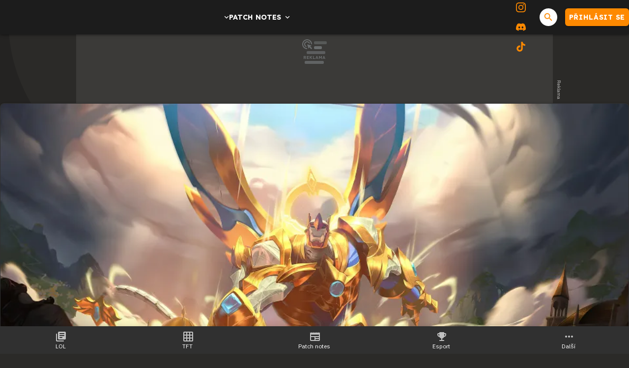

--- FILE ---
content_type: text/html; charset=utf-8
request_url: https://tryhard.cz/article/pribeh-sampiona-v-60-sekundach-galio
body_size: 38160
content:

<!DOCTYPE html>
<html lang="cs" class="theme--dark">
<head>
	<meta charset="UTF-8">
	<title>
			Příběh šampiona v 60 sekundách - Galio | Tryhard.cz
	</title>


<script>
	window.dataLayer = window.dataLayer || [];
  	function gtag(){ dataLayer.push(arguments) }

		gtag('consent', 'default', {"ad_storage":"granted","ad_user_data":"granted","ad_personalization":"granted","analytics_storage":"granted"});

	window['gtag_enable_tcf_support'] = true;
</script>

<script>(function(w,d,s,l,i){w[l]=w[l]||[];w[l].push({'gtm.start':new Date().getTime(),event:'gtm.js'});var f=d.getElementsByTagName(s)[0],j=d.createElement(s),dl=l!='dataLayer'?'&l='+l:'';j.async=true;j.src='https://www.googletagmanager.com/gtm.js?id='+i+dl;f.parentNode.insertBefore(j,f);})(window,document,'script','dataLayer','GTM-54FHR46P');</script>

	<link href="/dist/main.bundle.css?v=f6ec3166" rel="stylesheet">
	<link rel="preconnect" href="https://fonts.gstatic.com">
	<link href="https://fonts.googleapis.com/css2?family=IBM+Plex+Sans:ital,wght@0,400;0,600;1,400;1,600&amp;family=Readex+Pro:wght@700&amp;display=swap" rel="stylesheet">
	<link rel="icon" type="image/png" sizes="96x96" href="https://storage.googleapis.com/tryhard2-cz/assets/favicon/favicon-96x96.png">
	<link rel="icon" type="image/svg+xml" href="https://storage.googleapis.com/tryhard2-cz/assets/favicon/favicon.svg">
	<link rel="shortcut icon" href="https://storage.googleapis.com/tryhard2-cz/assets/favicon/favicon.ico">
	<link rel="apple-touch-icon" sizes="180x180" href="https://storage.googleapis.com/tryhard2-cz/assets/favicon/apple-touch-icon.png">
	<link rel="manifest" href="/site.webmanifest">
	<meta name="apple-mobile-web-app-title" content="Tryhard.cz">
	<meta name="application-name" content="Tryhard.cz">
	<meta name="theme-color" content="#fe8900">

	<meta name="viewport" content="width=device-width, initial-scale=1">
	<meta name="authors" content="Tryhard.cz">
	<meta name="description" content="Přečtěte si článek Příběh šampiona v 60 sekundách - Galio a dozvíte se k tomu vše ✔️ Autorem je Giry">
	<meta name="keywords" content="článek, Příběh, Galio, League of Legends">
	<link rel="previewimage" href="https://storage.googleapis.com/tryhard2-cz/media/images/whlvmgtdmgwd2v165f46248ce977689221170.jpg">

	<meta property="fb:app_id" content="214449437873823">
	<meta property="al:ios:url" content="/">
	<meta property="article:publisher" content="">

		<meta property="og:site_name" content="Tryhard.cz">
		<meta property="og:title" content="Příběh šampiona v 60 sekundách - Galio">
		<meta property="og:description" content="Po pauze se znovu vracíme k příběhům šampiona. A začneme v Demacii.">
		<meta property="og:image" content="https://storage.googleapis.com/tryhard2-cz/media/images/atbdoug52hcar7y65f462566dcf1394516836.jpg">
		<meta property="og:image:width" content="1600">
		<meta property="og:image:height" content="900">
		<meta property="og:url" content="https://tryhard.cz/article/pribeh-sampiona-v-60-sekundach-galio">
		<meta property="og:type" content="website">

		<meta name="twitter:card" content="summary">
		<meta name="twitter:site" content="@tryhard.cz">
		<meta name="twitter:title" content="Příběh šampiona v 60 sekundách - Galio">
		<meta name="twitter:image" content="https://storage.googleapis.com/tryhard2-cz/media/images/atbdoug52hcar7y65f462566dcf1394516836.jpg">

			<meta name="szn:image" content="https://storage.googleapis.com/tryhard2-cz/media/images/atbdoug52hcar7y65f462566dcf1394516836.jpg" data-description="Riot Games" />

		<meta name="robots" content="index, max-image-preview:large, max-snippet:-1, max-video-preview:-1, follow">

		<link href="https://tryhard.cz/article/pribeh-sampiona-v-60-sekundach-galio" rel="canonical" />






		<script async   src="https://securepubads.g.doubleclick.net/tag/js/gpt.js"></script>



<script>
	window.googletag = window.googletag || {cmd: []};
</script>





		<style>
	.header-menu__item[data-ga-tracking-label="KIA"] .header-menu__text {
		display: none;
	}
	.header-menu__item[data-ga-tracking-label="KIA"] .header-menu__icon {
		margin: 0 0.25rem !important;
	}
	.header-menu__item[data-ga-tracking-label="KIA"] .header-menu__icon svg {
		width: 54px;
		height: 54px;
		color: #ffffff !important;
	}
	.bottom-menu .un-list-item[data-ga-tracking-label="KIA"] .un-list-item__text {
		display: none;
	}
	.bottom-menu .un-list-item[data-ga-tracking-label="KIA"] .un-list-item__before {
		width: 54px;
		height: 54px;
		margin-left: calc(22px + 1rem);
	}
	.bottom-menu .un-list-item[data-ga-tracking-label="KIA"] .un-list-item__before:before {
		content: '';
		display: block;
		position: absolute;
		top: calc((54px - 22px) / 2);
		left: 1rem;
		width: 22px;
		height: 22px;
		background-image: url("[data-uri]")
	}
	.bottom-menu .un-list-item[data-ga-tracking-label="KIA"] .un-list-item__before svg{
		width: 54px;
		height: 54px;
		fill: #ffffff !important;
	}

</style>


<style>
	/* HTML5 interscroller fix */
	.sda-interscroller iframe[data-is-safeframe="true"] {
		position: relative !important;
	}
</style>

<style>
	.sda-space--fluid {
		width: 100%;
		height: auto;
	}
	.sda-space__content--fluid {
		width: 100%;
		height: auto;
	}
</style>

<style>
	@media screen and (max-width: 599px) {
		.sda-space__content {
			border-radius: 0 !important;
		}
		.sda-box {
			padding: 0 !important;
			margin: 0 -0.5rem 1rem -0.5rem !important;
		}
		.comments-box > .sda-space {
			margin: 0 -0.5rem 1rem -0.5rem;
			width: calc(100% + 1rem);
		}
		.sda-collection-item {
			margin: 0 -0.5rem 1rem -0.5rem;
		}
	}
</style>

<style>
	.sda-video-outlet {
		top: 50%;
	}	
</style>


		<style type="text/css">
			body { background: var(--un-theme-element) url(https\:\/\/storage\.googleapis\.com\/tryhard2-cz\/sda\/default-bg\.png) no-repeat fixed center top 0; }
		</style>

		<script src="https://d.seznam.cz/recass/js/sznrecommend-measure.min.js" data-webid="908"></script>

	<script type="application/ld+json">{"@context":"https:\/\/schema.org","@type":"BreadcrumbList","itemListElement":[{"@type":"ListItem","item":"https:\/\/tryhard.cz\/story\/extra","position":1,"name":"Extra"},{"@type":"ListItem","item":"https:\/\/tryhard.cz\/game\/league-of-legends","position":2,"name":"League of Legends"},{"@type":"ListItem","item":"https:\/\/tryhard.cz\/game\/league-of-legends\/articles","position":3,"name":"Článek"}]}</script>
	<script type="application/ld+json">{"@context":"https:\/\/schema.org","@type":"Article","name":"Příběh šampiona v 60 sekundách - Galio","headline":"Příběh šampiona v 60 sekundách - Galio","alternativeHeadline":"Příběh šampiona v 60 sekundách - Galio | Kapitola 1","description":"Po pauze se znovu vracíme k příběhům šampiona. A začneme v Demacii.","dateCreated":"2024-03-15T15:56:52+01:00","datePublished":"2024-03-15T15:54:08+01:00","publisher":{"@type":"Organization","url":"https:\/\/tryhard.cz\/","name":"Tryhard.cz","email":"info@grunex.com","slogan":"Tryhard.cz je největší komunitní stránkou v České republice a na Slovensku pro hru League of Legends a další tituly ze světa Runeterry od studia Riot Games.","description":"Tryhard.cz je největší komunitní stránkou v České republice a na Slovensku pro hru League of Legends a další tituly ze světa Runeterry od studia Riot Games.","logo":"https:\/\/storage.googleapis.com\/tryhard2-cz\/assets\/og\/tryhard-og.jpg","image":"https:\/\/storage.googleapis.com\/tryhard2-cz\/assets\/og\/tryhard-og.jpg","sameAs":["https:\/\/www.facebook.com\/tryhardcz\/","https:\/\/www.instagram.com\/tryhard.cz\/","https:\/\/twitter.com\/Tryhard_cz","https:\/\/www.grunex.com\/v\/Ssp","https:\/\/www.tiktok.com\/@tryhardcz"]},"isFamilyFriendly":true,"articleBody":"Víte, proč byl Galio vyroben? Kdo sochu vytesal a z jakého materiálu? A kdy Galio poprvé nabyl vědomí a obživl?Na koho bychom se měli zaměřit příště? Dejte nám vědět do komentářů! Podívejte se také na předchozí díly:Kai'SaThreshJhinMiss FortuneKindredAhriBraumIreliaDariusYasuoKalistaPantheonSamira","articleSection":["Příběh","Galio"],"dateModified":"2024-06-18T19:19:50+02:00","commentCount":0,"discussionUrl":"https:\/\/tryhard.cz\/article\/pribeh-sampiona-v-60-sekundach-galio?chapter=1#comments-section","author":{"@type":"Person","name":"Giry","image":"https:\/\/storage.googleapis.com\/tryhard2-cz\/user\/profile\/4fqqywuj83rcxfg6411c75905e49393025136.webp","url":"https:\/\/tryhard.cz\/user.profile\/profile\/3418880239"},"image":{"@type":"ImageObject","name":"Arclight Galio LoR","creditText":"Riot Games","url":"https:\/\/storage.googleapis.com\/tryhard2-cz\/media\/images\/atbdoug52hcar7y65f462566dcf1394516836.jpg","width":{"@type":"QuantitativeValue","value":1600,"unitCode":"E37"},"height":{"@type":"QuantitativeValue","value":900,"unitCode":"E37"},"thumbnail":{"@type":"ImageObject","url":"https:\/\/storage.googleapis.com\/tryhard2-cz\/media\/images\/tirtwfn7pkaov7y65f4624226877858777864.jpg","width":{"@type":"QuantitativeValue","value":240,"unitCode":"E37"},"height":{"@type":"QuantitativeValue","value":135,"unitCode":"E37"}}},"thumbnailUrl":"https:\/\/storage.googleapis.com\/tryhard2-cz\/media\/images\/tirtwfn7pkaov7y65f4624226877858777864.jpg","mentions":{"@type":"VideoGame","name":"League of Legends","url":"https:\/\/tryhard.cz\/game\/league-of-legends","applicationCategory":"Game","gamePlatform":["PC"],"author":{"@type":"Corporation","name":"Riot Games"},"creator":{"@type":"Corporation","name":"Riot Games"},"publisher":{"@type":"Corporation","name":"Riot Games"},"genre":["MOBA"],"contentRating":"PEGI 12","image":{"@type":"ImageObject","name":"game-cover_lol","caption":"League of Legends game cover","description":"League of Legends game cover","url":"https:\/\/storage.googleapis.com\/tryhard2-cz\/media\/images\/tnurv3wxd2r1x5363fdb888c1b8f339696052.jpg","thumbnail":{"@type":"ImageObject","url":"https:\/\/storage.googleapis.com\/tryhard2-cz\/media\/images\/x40beq5i9iidxqm63fdba5918c9f862420275.jpg"}},"thumbnailUrl":"https:\/\/storage.googleapis.com\/tryhard2-cz\/media\/images\/x40beq5i9iidxqm63fdba5918c9f862420275.jpg","description":"League of Legends je týmová hra, kde si každý hráč vybere šampiona s unikátními schopnostmi. Na mapě pak bojuje v pětici proti jinému týmu za účelem zničit nepřátelskou základnu."},"mainEntityOfPage":{"@type":"WebPage","url":"https:\/\/tryhard.cz\/article\/pribeh-sampiona-v-60-sekundach-galio"}}</script>

</head>
<body
	class="g-provider a-provider  "
	data-page-type="article"
	
	
	style=""
>

	<noscript><iframe src="https://www.googletagmanager.com/ns.html?id=GTM-54FHR46P" height="0" width="0" style="display:none;visibility:hidden"></iframe></noscript>

	<div id='adm-sticky'></div>


	


<header class="header" data-cy="header">
		

	<a href="/" class="header__logo" data-cy="header-logo">
				<object type="image/svg+xml" data="https://storage.googleapis.com/tryhard2-cz/assets/logo/tryhard.svg"></object>

		<span class="header-brand-link">Tryhard.cz</span>
	</a>

	<div class="header__section header__section--inline" data-search-header="menu">
		<nav class="header-menu header-menu-adaptive--main" data-cy="header-menu">


	<div class="header-menu__item header-menu__item--drawer"
		data-short-title="LoL"
	>
		<span class="header-menu__text">League of Legends</span>
		<span class="header-menu__icon header-menu__icon--after"><svg xmlns="http://www.w3.org/2000/svg" width="24" height="24" viewBox="0 0 24 24"><path d="M15.88 9.29L12 13.17L8.12 9.29a.996.996 0 1 0-1.41 1.41l4.59 4.59c.39.39 1.02.39 1.41 0l4.59-4.59a.996.996 0 0 0 0-1.41c-.39-.38-1.03-.39-1.42 0z"/></svg></span>

		<a
			class="header-menu__item--drawer__link"
			href="/game/league-of-legends"
			rel=""
			data-ga-tracking="Top Menu Click"
			data-ga-tracking-action="click-League of Legends"
			data-ga-tracking-label="League of Legends"
		></a>

<div class="header-menu__drawer header-menu__drawer--level-1">
	<ul class="header-menu__drawer-list">
					<li>

						<a
							href="/story/novinky" class="header-menu__drawer-item"
							rel=""
							data-ga-tracking="Top Menu Click"
							data-ga-tracking-action="click-Novinky"
							data-ga-tracking-label="Novinky"
							
						>
							Novinky
						</a>

					</li>
					<li>

						<a
							href="/story/lol-pbe" class="header-menu__drawer-item"
							rel=""
							data-ga-tracking="Top Menu Click"
							data-ga-tracking-action="click-PBE"
							data-ga-tracking-label="PBE"
							
						>
							PBE
						</a>

					</li>
					<li>

						<a
							href="/story/esport" class="header-menu__drawer-item"
							rel=""
							data-ga-tracking="Top Menu Click"
							data-ga-tracking-action="click-Esport"
							data-ga-tracking-label="Esport"
							
						>
							Esport
						</a>

					</li>
					<li>

						<a
							href="/esport" class="header-menu__drawer-item"
							rel=""
							data-ga-tracking="Top Menu Click"
							data-ga-tracking-action="click-Rozpis zápasů"
							data-ga-tracking-label="Rozpis zápasů"
							
						>
							Rozpis zápasů
						</a>

					</li>
	</ul>
</div>
	</div>


	<a class="header-menu__item"
		href="/game/teamfight-tactics"
		rel=""
		data-ga-tracking="Top Menu Click"
		data-ga-tracking-action="click-Teamfight Tactics"
		data-ga-tracking-label="Teamfight Tactics"

		
			data-short-title="TFT"
		

		
	>

		<span class="header-menu__text">Teamfight Tactics</span>

	</a>


	<a class="header-menu__item"
		href="/articles?tag=patch-notes"
		rel=""
		data-ga-tracking="Top Menu Click"
		data-ga-tracking-action="click-Patch notes"
		data-ga-tracking-label="Patch notes"

		

		
	>

		<span class="header-menu__text">Patch notes</span>

	</a>


	<div class="header-menu__item header-menu__item--drawer"
		data-short-title="Ostatní"
	>
		<span class="header-menu__text">Ostatní hry</span>
		<span class="header-menu__icon header-menu__icon--after"><svg xmlns="http://www.w3.org/2000/svg" width="24" height="24" viewBox="0 0 24 24"><path d="M15.88 9.29L12 13.17L8.12 9.29a.996.996 0 1 0-1.41 1.41l4.59 4.59c.39.39 1.02.39 1.41 0l4.59-4.59a.996.996 0 0 0 0-1.41c-.39-.38-1.03-.39-1.42 0z"/></svg></span>

		<a
			class="header-menu__item--drawer__link"
			href="/news"
			rel=""
			data-ga-tracking="Top Menu Click"
			data-ga-tracking-action="click-Ostatní hry"
			data-ga-tracking-label="Ostatní hry"
		></a>

<div class="header-menu__drawer header-menu__drawer--level-1">
	<ul class="header-menu__drawer-list">
					<li>

						<a
							href="/game/legends-of-runeterra" class="header-menu__drawer-item"
							rel=""
							data-ga-tracking="Top Menu Click"
							data-ga-tracking-action="click-Legends of Runeterra"
							data-ga-tracking-label="Legends of Runeterra"
							
						>
							Legends of Runeterra
						</a>

					</li>
					<li>

						<a
							href="/game/2xko" class="header-menu__drawer-item"
							rel=""
							data-ga-tracking="Top Menu Click"
							data-ga-tracking-action="click-2XKO"
							data-ga-tracking-label="2XKO"
							
						>
							2XKO
						</a>

					</li>
					<li>

						<a
							href="/game/wild-rift" class="header-menu__drawer-item"
							rel=""
							data-ga-tracking="Top Menu Click"
							data-ga-tracking-action="click-Wild Rift"
							data-ga-tracking-label="Wild Rift"
							
						>
							Wild Rift
						</a>

					</li>
					<li>

						<a
							href="/game/riftbound" class="header-menu__drawer-item"
							rel=""
							data-ga-tracking="Top Menu Click"
							data-ga-tracking-action="click-Riftbound"
							data-ga-tracking-label="Riftbound"
							
						>
							Riftbound
						</a>

					</li>
					<li>

						<a
							href="/articles?tag=arcane" class="header-menu__drawer-item"
							rel=""
							data-ga-tracking="Top Menu Click"
							data-ga-tracking-action="click-Arcane"
							data-ga-tracking-label="Arcane"
							
						>
							Arcane
						</a>

					</li>
					<li>

						<a
							href="/story/extra" class="header-menu__drawer-item header-menu__drawer-item--active"
							rel=""
							data-ga-tracking="Top Menu Click"
							data-ga-tracking-action="click-Další novinky"
							data-ga-tracking-label="Další novinky"
							
						>
							Další novinky
						</a>

					</li>
	</ul>
</div>
	</div>
		</nav>
		<span class="header-menu__separator header-menu-adaptive--submenu"></span>
		<nav class="header-menu header-menu--submenu header-menu-adaptive--submenu">


	<a class="header-menu__item header-menu__item--sponsored"
		href="/articles?tag=kia"
		rel="sponsored"
		data-ga-tracking="Top Menu Click"
		data-ga-tracking-action="click-KIA"
		data-ga-tracking-label="KIA"

		

		
	>
		<span class="header-menu__icon header-menu__icon--before">
			<svg role="img" viewBox="0 0 24 24" xmlns="http://www.w3.org/2000/svg"><title>Kia</title><path d="M13.923 14.175c0 .046.015.072.041.072a.123.123 0 0 0 .058-.024l7.48-4.854a.72.72 0 0 1 .432-.13h1.644c.252 0 .422.168.422.42v3.139c0 .38-.084.6-.42.801l-1.994 1.2a.137.137 0 0 1-.067.024c-.024 0-.048-.019-.048-.088v-3.663c0-.043-.012-.071-.041-.071a.113.113 0 0 0-.058.024l-5.466 3.551a.733.733 0 0 1-.42.127h-3.624c-.254 0-.422-.168-.422-.422V9.757c0-.033-.015-.064-.044-.064a.118.118 0 0 0-.057.024L7.732 11.88c-.036.024-.046.041-.046.058 0 .014.008.029.032.055l2.577 2.575c.034.034.058.06.058.089 0 .024-.039.043-.084.043H7.94c-.183 0-.324-.026-.423-.125l-1.562-1.56a.067.067 0 0 0-.048-.024.103.103 0 0 0-.048.015l-2.61 1.57a.72.72 0 0 1-.423.122H.425C.168 14.7 0 14.53 0 14.279v-3.08c0-.38.084-.6.422-.8L2.43 9.192a.103.103 0 0 1 .052-.016c.032 0 .048.03.048.1V13.4c0 .043.01.063.041.063a.144.144 0 0 0 .06-.024L9.407 9.36a.733.733 0 0 1 .446-.124h3.648c.252 0 .422.168.422.42l-.002 4.518z"/></svg>
		</span>

		<span class="header-menu__text">KIA</span>

	</a>


	<a class="header-menu__item"
		href="/story?tag=worlds-2025"
		rel=""
		data-ga-tracking="Top Menu Click"
		data-ga-tracking-action="click-Worlds"
		data-ga-tracking-label="Worlds"

		
			data-short-title="Worlds"
		

		
	>

		<span class="header-menu__text">Worlds</span>

	</a>
		</nav>

		<nav class="header-menu header-menu--more header-menu-adaptive--more">
			<svg xmlns="http://www.w3.org/2000/svg" width="24" height="24" viewBox="0 0 24 24"><path d="M6 10c-1.1 0-2 .9-2 2s.9 2 2 2s2-.9 2-2s-.9-2-2-2zm12 0c-1.1 0-2 .9-2 2s.9 2 2 2s2-.9 2-2s-.9-2-2-2zm-6 0c-1.1 0-2 .9-2 2s.9 2 2 2s2-.9 2-2s-.9-2-2-2z"/></svg>
			<div class="header-menu__more">
				<div class="header-menu__more-list">


	<div class="header-menu__item header-menu__item--drawer"
		data-short-title="LoL"
	>
		<span class="header-menu__text">League of Legends</span>
		<span class="header-menu__icon header-menu__icon--after"><svg xmlns="http://www.w3.org/2000/svg" width="24" height="24" viewBox="0 0 24 24"><path d="M15.88 9.29L12 13.17L8.12 9.29a.996.996 0 1 0-1.41 1.41l4.59 4.59c.39.39 1.02.39 1.41 0l4.59-4.59a.996.996 0 0 0 0-1.41c-.39-.38-1.03-.39-1.42 0z"/></svg></span>

		<a
			class="header-menu__item--drawer__link"
			href="/game/league-of-legends"
			rel=""
			data-ga-tracking="Top Menu Click"
			data-ga-tracking-action="click-League of Legends"
			data-ga-tracking-label="League of Legends"
		></a>

<div class="header-menu__drawer header-menu__drawer--level-1">
	<ul class="header-menu__drawer-list">
					<li>

						<a
							href="/story/novinky" class="header-menu__drawer-item"
							rel=""
							data-ga-tracking="Top Menu Click"
							data-ga-tracking-action="click-Novinky"
							data-ga-tracking-label="Novinky"
							
						>
							Novinky
						</a>

					</li>
					<li>

						<a
							href="/story/lol-pbe" class="header-menu__drawer-item"
							rel=""
							data-ga-tracking="Top Menu Click"
							data-ga-tracking-action="click-PBE"
							data-ga-tracking-label="PBE"
							
						>
							PBE
						</a>

					</li>
					<li>

						<a
							href="/story/esport" class="header-menu__drawer-item"
							rel=""
							data-ga-tracking="Top Menu Click"
							data-ga-tracking-action="click-Esport"
							data-ga-tracking-label="Esport"
							
						>
							Esport
						</a>

					</li>
					<li>

						<a
							href="/esport" class="header-menu__drawer-item"
							rel=""
							data-ga-tracking="Top Menu Click"
							data-ga-tracking-action="click-Rozpis zápasů"
							data-ga-tracking-label="Rozpis zápasů"
							
						>
							Rozpis zápasů
						</a>

					</li>
	</ul>
</div>
	</div>


	<a class="header-menu__item"
		href="/game/teamfight-tactics"
		rel=""
		data-ga-tracking="Top Menu Click"
		data-ga-tracking-action="click-Teamfight Tactics"
		data-ga-tracking-label="Teamfight Tactics"

		
			data-short-title="TFT"
		

		
	>

		<span class="header-menu__text">Teamfight Tactics</span>

	</a>


	<a class="header-menu__item"
		href="/articles?tag=patch-notes"
		rel=""
		data-ga-tracking="Top Menu Click"
		data-ga-tracking-action="click-Patch notes"
		data-ga-tracking-label="Patch notes"

		

		
	>

		<span class="header-menu__text">Patch notes</span>

	</a>


	<div class="header-menu__item header-menu__item--drawer"
		data-short-title="Ostatní"
	>
		<span class="header-menu__text">Ostatní hry</span>
		<span class="header-menu__icon header-menu__icon--after"><svg xmlns="http://www.w3.org/2000/svg" width="24" height="24" viewBox="0 0 24 24"><path d="M15.88 9.29L12 13.17L8.12 9.29a.996.996 0 1 0-1.41 1.41l4.59 4.59c.39.39 1.02.39 1.41 0l4.59-4.59a.996.996 0 0 0 0-1.41c-.39-.38-1.03-.39-1.42 0z"/></svg></span>

		<a
			class="header-menu__item--drawer__link"
			href="/news"
			rel=""
			data-ga-tracking="Top Menu Click"
			data-ga-tracking-action="click-Ostatní hry"
			data-ga-tracking-label="Ostatní hry"
		></a>

<div class="header-menu__drawer header-menu__drawer--level-1">
	<ul class="header-menu__drawer-list">
					<li>

						<a
							href="/game/legends-of-runeterra" class="header-menu__drawer-item"
							rel=""
							data-ga-tracking="Top Menu Click"
							data-ga-tracking-action="click-Legends of Runeterra"
							data-ga-tracking-label="Legends of Runeterra"
							
						>
							Legends of Runeterra
						</a>

					</li>
					<li>

						<a
							href="/game/2xko" class="header-menu__drawer-item"
							rel=""
							data-ga-tracking="Top Menu Click"
							data-ga-tracking-action="click-2XKO"
							data-ga-tracking-label="2XKO"
							
						>
							2XKO
						</a>

					</li>
					<li>

						<a
							href="/game/wild-rift" class="header-menu__drawer-item"
							rel=""
							data-ga-tracking="Top Menu Click"
							data-ga-tracking-action="click-Wild Rift"
							data-ga-tracking-label="Wild Rift"
							
						>
							Wild Rift
						</a>

					</li>
					<li>

						<a
							href="/game/riftbound" class="header-menu__drawer-item"
							rel=""
							data-ga-tracking="Top Menu Click"
							data-ga-tracking-action="click-Riftbound"
							data-ga-tracking-label="Riftbound"
							
						>
							Riftbound
						</a>

					</li>
					<li>

						<a
							href="/articles?tag=arcane" class="header-menu__drawer-item"
							rel=""
							data-ga-tracking="Top Menu Click"
							data-ga-tracking-action="click-Arcane"
							data-ga-tracking-label="Arcane"
							
						>
							Arcane
						</a>

					</li>
					<li>

						<a
							href="/story/extra" class="header-menu__drawer-item header-menu__drawer-item--active"
							rel=""
							data-ga-tracking="Top Menu Click"
							data-ga-tracking-action="click-Další novinky"
							data-ga-tracking-label="Další novinky"
							
						>
							Další novinky
						</a>

					</li>
	</ul>
</div>
	</div>
					<span class="header-menu__separator"></span>


	<a class="header-menu__item header-menu__item--sponsored"
		href="/articles?tag=kia"
		rel="sponsored"
		data-ga-tracking="Top Menu Click"
		data-ga-tracking-action="click-KIA"
		data-ga-tracking-label="KIA"

		

		
	>
		<span class="header-menu__icon header-menu__icon--before">
			<svg role="img" viewBox="0 0 24 24" xmlns="http://www.w3.org/2000/svg"><title>Kia</title><path d="M13.923 14.175c0 .046.015.072.041.072a.123.123 0 0 0 .058-.024l7.48-4.854a.72.72 0 0 1 .432-.13h1.644c.252 0 .422.168.422.42v3.139c0 .38-.084.6-.42.801l-1.994 1.2a.137.137 0 0 1-.067.024c-.024 0-.048-.019-.048-.088v-3.663c0-.043-.012-.071-.041-.071a.113.113 0 0 0-.058.024l-5.466 3.551a.733.733 0 0 1-.42.127h-3.624c-.254 0-.422-.168-.422-.422V9.757c0-.033-.015-.064-.044-.064a.118.118 0 0 0-.057.024L7.732 11.88c-.036.024-.046.041-.046.058 0 .014.008.029.032.055l2.577 2.575c.034.034.058.06.058.089 0 .024-.039.043-.084.043H7.94c-.183 0-.324-.026-.423-.125l-1.562-1.56a.067.067 0 0 0-.048-.024.103.103 0 0 0-.048.015l-2.61 1.57a.72.72 0 0 1-.423.122H.425C.168 14.7 0 14.53 0 14.279v-3.08c0-.38.084-.6.422-.8L2.43 9.192a.103.103 0 0 1 .052-.016c.032 0 .048.03.048.1V13.4c0 .043.01.063.041.063a.144.144 0 0 0 .06-.024L9.407 9.36a.733.733 0 0 1 .446-.124h3.648c.252 0 .422.168.422.42l-.002 4.518z"/></svg>
		</span>

		<span class="header-menu__text">KIA</span>

	</a>


	<a class="header-menu__item"
		href="/story?tag=worlds-2025"
		rel=""
		data-ga-tracking="Top Menu Click"
		data-ga-tracking-action="click-Worlds"
		data-ga-tracking-label="Worlds"

		
			data-short-title="Worlds"
		

		
	>

		<span class="header-menu__text">Worlds</span>

	</a>
				</div>
			</div>
		</nav>

	</div>

<form class="search-header" action="/search">
	<div class="search-header__form">
		<input 
			class="search-header__input" 
			type="text" 
			name="q" 
			placeholder="Hledat..."
			minlength="3"
			autocomplete="off"
		>

		<button type="button" class="search-header__icon-form">
			<svg xmlns="http://www.w3.org/2000/svg" width="24" height="24" viewBox="0 0 24 24"><path d="M18.3 5.71a.996.996 0 0 0-1.41 0L12 10.59L7.11 5.7A.996.996 0 1 0 5.7 7.11L10.59 12L5.7 16.89a.996.996 0 1 0 1.41 1.41L12 13.41l4.89 4.89a.996.996 0 1 0 1.41-1.41L13.41 12l4.89-4.89c.38-.38.38-1.02 0-1.4z"/></svg>
		</button>
	</div>

	<div class="jsx-simple-search-results" data-min-length="3"></div>
</form>

	<div class="header__section header__section--align-end header__section--col-reverse header__section--inline">
		<div class="header-sm" data-search-header="sm">


	<a class="header-sm__item"
		href="https://www.facebook.com/tryhardcz/"
		rel="noopener "
		data-ga-tracking="Top Menu Click"
		data-ga-tracking-action="click-Tryhard na Facebooku"
		data-ga-tracking-label="Tryhard na Facebooku"

		

		
			target="_blank"
		
	>
		<span class="header-sm__icon">
			<svg role="img" viewBox="0 0 24 24" xmlns="http://www.w3.org/2000/svg"><title>Facebook</title><path d="M9.101 23.691v-7.98H6.627v-3.667h2.474v-1.58c0-4.085 1.848-5.978 5.858-5.978.401 0 .955.042 1.468.103a8.68 8.68 0 0 1 1.141.195v3.325a8.623 8.623 0 0 0-.653-.036 26.805 26.805 0 0 0-.733-.009c-.707 0-1.259.096-1.675.309a1.686 1.686 0 0 0-.679.622c-.258.42-.374.995-.374 1.752v1.297h3.919l-.386 2.103-.287 1.564h-3.246v8.245C19.396 23.238 24 18.179 24 12.044c0-6.627-5.373-12-12-12s-12 5.373-12 12c0 5.628 3.874 10.35 9.101 11.647Z"/></svg>
		</span>


	</a>


	<a class="header-sm__item"
		href="https://www.instagram.com/tryhard.cz/"
		rel="noopener "
		data-ga-tracking="Top Menu Click"
		data-ga-tracking-action="click-Tryhard na Instagramu"
		data-ga-tracking-label="Tryhard na Instagramu"

		

		
			target="_blank"
		
	>
		<span class="header-sm__icon">
			<svg role="img" viewBox="0 0 24 24" xmlns="http://www.w3.org/2000/svg"><title>Instagram</title><path d="M7.0301.084c-1.2768.0602-2.1487.264-2.911.5634-.7888.3075-1.4575.72-2.1228 1.3877-.6652.6677-1.075 1.3368-1.3802 2.127-.2954.7638-.4956 1.6365-.552 2.914-.0564 1.2775-.0689 1.6882-.0626 4.947.0062 3.2586.0206 3.6671.0825 4.9473.061 1.2765.264 2.1482.5635 2.9107.308.7889.72 1.4573 1.388 2.1228.6679.6655 1.3365 1.0743 2.1285 1.38.7632.295 1.6361.4961 2.9134.552 1.2773.056 1.6884.069 4.9462.0627 3.2578-.0062 3.668-.0207 4.9478-.0814 1.28-.0607 2.147-.2652 2.9098-.5633.7889-.3086 1.4578-.72 2.1228-1.3881.665-.6682 1.0745-1.3378 1.3795-2.1284.2957-.7632.4966-1.636.552-2.9124.056-1.2809.0692-1.6898.063-4.948-.0063-3.2583-.021-3.6668-.0817-4.9465-.0607-1.2797-.264-2.1487-.5633-2.9117-.3084-.7889-.72-1.4568-1.3876-2.1228C21.2982 1.33 20.628.9208 19.8378.6165 19.074.321 18.2017.1197 16.9244.0645 15.6471.0093 15.236-.005 11.977.0014 8.718.0076 8.31.0215 7.0301.0839m.1402 21.6932c-1.17-.0509-1.8053-.2453-2.2287-.408-.5606-.216-.96-.4771-1.3819-.895-.422-.4178-.6811-.8186-.9-1.378-.1644-.4234-.3624-1.058-.4171-2.228-.0595-1.2645-.072-1.6442-.079-4.848-.007-3.2037.0053-3.583.0607-4.848.05-1.169.2456-1.805.408-2.2282.216-.5613.4762-.96.895-1.3816.4188-.4217.8184-.6814 1.3783-.9003.423-.1651 1.0575-.3614 2.227-.4171 1.2655-.06 1.6447-.072 4.848-.079 3.2033-.007 3.5835.005 4.8495.0608 1.169.0508 1.8053.2445 2.228.408.5608.216.96.4754 1.3816.895.4217.4194.6816.8176.9005 1.3787.1653.4217.3617 1.056.4169 2.2263.0602 1.2655.0739 1.645.0796 4.848.0058 3.203-.0055 3.5834-.061 4.848-.051 1.17-.245 1.8055-.408 2.2294-.216.5604-.4763.96-.8954 1.3814-.419.4215-.8181.6811-1.3783.9-.4224.1649-1.0577.3617-2.2262.4174-1.2656.0595-1.6448.072-4.8493.079-3.2045.007-3.5825-.006-4.848-.0608M16.953 5.5864A1.44 1.44 0 1 0 18.39 4.144a1.44 1.44 0 0 0-1.437 1.4424M5.8385 12.012c.0067 3.4032 2.7706 6.1557 6.173 6.1493 3.4026-.0065 6.157-2.7701 6.1506-6.1733-.0065-3.4032-2.771-6.1565-6.174-6.1498-3.403.0067-6.156 2.771-6.1496 6.1738M8 12.0077a4 4 0 1 1 4.008 3.9921A3.9996 3.9996 0 0 1 8 12.0077"/></svg>
		</span>


	</a>


	<a class="header-sm__item"
		href="https://www.grunex.com/v/Ssp"
		rel="noopener "
		data-ga-tracking="Top Menu Click"
		data-ga-tracking-action="click-Tryhard na Discordu"
		data-ga-tracking-label="Tryhard na Discordu"

		

		
			target="_blank"
		
	>
		<span class="header-sm__icon">
			<svg role="img" viewBox="0 0 24 24" xmlns="http://www.w3.org/2000/svg"><title>Discord</title><path d="M20.317 4.3698a19.7913 19.7913 0 00-4.8851-1.5152.0741.0741 0 00-.0785.0371c-.211.3753-.4447.8648-.6083 1.2495-1.8447-.2762-3.68-.2762-5.4868 0-.1636-.3933-.4058-.8742-.6177-1.2495a.077.077 0 00-.0785-.037 19.7363 19.7363 0 00-4.8852 1.515.0699.0699 0 00-.0321.0277C.5334 9.0458-.319 13.5799.0992 18.0578a.0824.0824 0 00.0312.0561c2.0528 1.5076 4.0413 2.4228 5.9929 3.0294a.0777.0777 0 00.0842-.0276c.4616-.6304.8731-1.2952 1.226-1.9942a.076.076 0 00-.0416-.1057c-.6528-.2476-1.2743-.5495-1.8722-.8923a.077.077 0 01-.0076-.1277c.1258-.0943.2517-.1923.3718-.2914a.0743.0743 0 01.0776-.0105c3.9278 1.7933 8.18 1.7933 12.0614 0a.0739.0739 0 01.0785.0095c.1202.099.246.1981.3728.2924a.077.077 0 01-.0066.1276 12.2986 12.2986 0 01-1.873.8914.0766.0766 0 00-.0407.1067c.3604.698.7719 1.3628 1.225 1.9932a.076.076 0 00.0842.0286c1.961-.6067 3.9495-1.5219 6.0023-3.0294a.077.077 0 00.0313-.0552c.5004-5.177-.8382-9.6739-3.5485-13.6604a.061.061 0 00-.0312-.0286zM8.02 15.3312c-1.1825 0-2.1569-1.0857-2.1569-2.419 0-1.3332.9555-2.4189 2.157-2.4189 1.2108 0 2.1757 1.0952 2.1568 2.419 0 1.3332-.9555 2.4189-2.1569 2.4189zm7.9748 0c-1.1825 0-2.1569-1.0857-2.1569-2.419 0-1.3332.9554-2.4189 2.1569-2.4189 1.2108 0 2.1757 1.0952 2.1568 2.419 0 1.3332-.946 2.4189-2.1568 2.4189Z"/></svg>
		</span>


	</a>


	<a class="header-sm__item"
		href="https://www.tiktok.com/@tryhardcz"
		rel="noopener "
		data-ga-tracking="Top Menu Click"
		data-ga-tracking-action="click-Tryhard na TikToku"
		data-ga-tracking-label="Tryhard na TikToku"

		

		
			target="_blank"
		
	>
		<span class="header-sm__icon">
			<svg role="img" viewBox="0 0 24 24" xmlns="http://www.w3.org/2000/svg"><title>TikTok</title><path d="M12.525.02c1.31-.02 2.61-.01 3.91-.02.08 1.53.63 3.09 1.75 4.17 1.12 1.11 2.7 1.62 4.24 1.79v4.03c-1.44-.05-2.89-.35-4.2-.97-.57-.26-1.1-.59-1.62-.93-.01 2.92.01 5.84-.02 8.75-.08 1.4-.54 2.79-1.35 3.94-1.31 1.92-3.58 3.17-5.91 3.21-1.43.08-2.86-.31-4.08-1.03-2.02-1.19-3.44-3.37-3.65-5.71-.02-.5-.03-1-.01-1.49.18-1.9 1.12-3.72 2.58-4.96 1.66-1.44 3.98-2.13 6.15-1.72.02 1.48-.04 2.96-.04 4.44-.99-.32-2.15-.23-3.02.37-.63.41-1.11 1.04-1.36 1.75-.21.51-.15 1.07-.14 1.61.24 1.64 1.82 3.02 3.5 2.87 1.12-.01 2.19-.66 2.77-1.61.19-.33.4-.67.41-1.06.1-1.79.06-3.57.07-5.36.01-4.03-.01-8.05.02-12.07z"/></svg>
		</span>


	</a>
		</div>
		<div class="header-action">
				<button class="header-action__icon" data-search-header="open">
					<span
						class="header-action__search-icon header-action__search-icon--open"
						title="Vyhledávání"
					>
						<svg xmlns="http://www.w3.org/2000/svg" width="24" height="24" viewBox="0 0 24 24"><path d="M15.5 14h-.79l-.28-.27a6.5 6.5 0 0 0 1.48-5.34c-.47-2.78-2.79-5-5.59-5.34a6.505 6.505 0 0 0-7.27 7.27c.34 2.8 2.56 5.12 5.34 5.59a6.5 6.5 0 0 0 5.34-1.48l.27.28v.79l4.25 4.25c.41.41 1.08.41 1.49 0c.41-.41.41-1.08 0-1.49L15.5 14zm-6 0C7.01 14 5 11.99 5 9.5S7.01 5 9.5 5S14 7.01 14 9.5S11.99 14 9.5 14z"/></svg>
					</span>

					<span
						class="header-action__search-icon header-action__search-icon--close"
						title="Zavřít vyhledávač"
					>
						<svg xmlns="http://www.w3.org/2000/svg" width="24" height="24" viewBox="0 0 24 24"><path d="M18.3 5.71a.996.996 0 0 0-1.41 0L12 10.59L7.11 5.7A.996.996 0 1 0 5.7 7.11L10.59 12L5.7 16.89a.996.996 0 1 0 1.41 1.41L12 13.41l4.89 4.89a.996.996 0 1 0 1.41-1.41L13.41 12l4.89-4.89c.38-.38.38-1.02 0-1.4z"/></svg>
					</span>
				</button>



				<a href="/user.sign/in" class="header-signin-button">
					Přihlásit se
				</a>
		</div>
	</div>
</header>



		<style type="text/css">
			body {
				background-position: center top 70px !important;
			}

				.sda-branding__leaderboard iframe {
					top: 70px !important;
				}

			@media screen and (1020px <= width < 1599px) {
				.sda-branding__leaderboard {
					width: calc(970px - 146px);
					height: calc(210px - 32px);
				}
				.sda-branding__leaderboard iframe[width="2560"] {
					transform: translate(-50%) scale(0.85);
					transform-origin: top center;
				}
				.sda-branding__leaderboard iframe {
					transform: scale(0.85);
					transform-origin: top left;
				}
				.sda-branding__leaderboard div[id^="PX"] iframe {
					transform: scale(0.85);
					transform-origin: top left;
					position: unset;
				}
			}
		</style>
		<div class="sda-branding sda-desktop">
			<div class="sda-branding__leaderboard">
				<div
					class="js-sda-slot "
					data-sda-slot="branding"
				></div>
			</div>
		</div>






<main id="app" class="container ">

		<nav class="un-bottom-navigation bottom-menu">


	<a class="un-bottom-navigation__item"
		href="/game/league-of-legends/articles"
		rel=""
		data-ga-tracking="Mobile Menu Click"
		data-ga-tracking-action="click-LOL"
		data-ga-tracking-label="LOL"

		
			data-short-title="LOL"
		

		
	>
		<span class="un-bottom-navigation__icon un-bottom-navigation__icon--before">
			<svg xmlns="http://www.w3.org/2000/svg" width="24" height="24" viewBox="0 0 24 24"><path d="M3 6c-.55 0-1 .45-1 1v13c0 1.1.9 2 2 2h13c.55 0 1-.45 1-1s-.45-1-1-1H5c-.55 0-1-.45-1-1V7c0-.55-.45-1-1-1zm17-4H8c-1.1 0-2 .9-2 2v12c0 1.1.9 2 2 2h12c1.1 0 2-.9 2-2V4c0-1.1-.9-2-2-2zm-2 9h-8c-.55 0-1-.45-1-1s.45-1 1-1h8c.55 0 1 .45 1 1s-.45 1-1 1zm-4 4h-4c-.55 0-1-.45-1-1s.45-1 1-1h4c.55 0 1 .45 1 1s-.45 1-1 1zm4-8h-8c-.55 0-1-.45-1-1s.45-1 1-1h8c.55 0 1 .45 1 1s-.45 1-1 1z"/></svg>
		</span>

		<span class="un-bottom-navigation__text">LOL</span>

	</a>


	<a class="un-bottom-navigation__item"
		href="/game/teamfight-tactics/articles"
		rel=""
		data-ga-tracking="Mobile Menu Click"
		data-ga-tracking-action="click-TFT"
		data-ga-tracking-label="TFT"

		
			data-short-title="TFT"
		

		
	>
		<span class="un-bottom-navigation__icon un-bottom-navigation__icon--before">
			<svg xmlns="http://www.w3.org/2000/svg" width="24" height="24" viewBox="0 0 24 24"><path d="M20 2H4c-1.1 0-2 .9-2 2v16c0 1.1.9 2 2 2h16c1.1 0 2-.9 2-2V4c0-1.1-.9-2-2-2zM8 20H5c-.55 0-1-.45-1-1v-3h4v4zm0-6H4v-4h4v4zm0-6H4V5c0-.55.45-1 1-1h3v4zm6 12h-4v-4h4v4zm0-6h-4v-4h4v4zm0-6h-4V4h4v4zm5 12h-3v-4h4v3c0 .55-.45 1-1 1zm1-6h-4v-4h4v4zm0-6h-4V4h3c.55 0 1 .45 1 1v3z"/></svg>
		</span>

		<span class="un-bottom-navigation__text">TFT</span>

	</a>


	<a class="un-bottom-navigation__item"
		href="/articles?tag=patch-notes"
		rel=""
		data-ga-tracking="Mobile Menu Click"
		data-ga-tracking-action="click-Patch notes"
		data-ga-tracking-label="Patch notes"

		
			data-short-title="Patch"
		

		
	>
		<span class="un-bottom-navigation__icon un-bottom-navigation__icon--before">
			<svg xmlns="http://www.w3.org/2000/svg" width="24" height="24" viewBox="0 0 24 24"><path d="M21.15 3.85l-.82.82l-.95-.96c-.39-.39-1.02-.39-1.42 0l-.96.96l-.96-.96c-.39-.39-1.03-.39-1.42 0l-.95.96l-.96-.96a.996.996 0 0 0-1.41 0l-.96.96l-.96-.96c-.39-.39-1.02-.39-1.42 0L7 4.67l-.96-.96c-.39-.39-1.03-.39-1.42 0l-.95.96l-.82-.82a.5.5 0 0 0-.85.36V19c0 1.1.9 2 2 2h16c1.1 0 2-.9 2-2V4.21a.5.5 0 0 0-.85-.36zM11 19H4v-6h7v6zm9 0h-7v-2h7v2zm0-4h-7v-2h7v2zm0-4H4V8h16v3z"/></svg>
		</span>

		<span class="un-bottom-navigation__text">Patch notes</span>

	</a>


	<a class="un-bottom-navigation__item"
		href="/story/esport"
		rel=""
		data-ga-tracking="Mobile Menu Click"
		data-ga-tracking-action="click-Esport"
		data-ga-tracking-label="Esport"

		
			data-short-title="Esport"
		

		
	>
		<span class="un-bottom-navigation__icon un-bottom-navigation__icon--before">
			<svg xmlns="http://www.w3.org/2000/svg" width="24" height="24" viewBox="0 0 24 24"><path d="M19 5h-2V4c0-.55-.45-1-1-1H8c-.55 0-1 .45-1 1v1H5c-1.1 0-2 .9-2 2v1c0 2.55 1.92 4.63 4.39 4.94A5.01 5.01 0 0 0 11 15.9V19H8c-.55 0-1 .45-1 1s.45 1 1 1h8c.55 0 1-.45 1-1s-.45-1-1-1h-3v-3.1a5.01 5.01 0 0 0 3.61-2.96C19.08 12.63 21 10.55 21 8V7c0-1.1-.9-2-2-2zM5 8V7h2v3.82C5.84 10.4 5 9.3 5 8zm14 0c0 1.3-.84 2.4-2 2.82V7h2v1z"/></svg>
		</span>

		<span class="un-bottom-navigation__text">Esport</span>

	</a>

			<div class="un-bottom-navigation__item mobile-bar" data-switch-menu>
				<span class="un-bottom-navigation__icon">
					<svg xmlns="http://www.w3.org/2000/svg" width="24" height="24" viewBox="0 0 24 24"><path d="M6 10c-1.1 0-2 .9-2 2s.9 2 2 2s2-.9 2-2s-.9-2-2-2zm12 0c-1.1 0-2 .9-2 2s.9 2 2 2s2-.9 2-2s-.9-2-2-2zm-6 0c-1.1 0-2 .9-2 2s.9 2 2 2s2-.9 2-2s-.9-2-2-2z"/></svg>
				</span>
				<span class="un-bottom-navigation__text">Další</span>
				<div class="mobile-bar__dialog">
					<div class="un-list un-list--fullwidth">

		<a class="un-list-item"
			href="/articles?tag=arcane"
			rel=""
			data-ga-tracking="Mobile Menu Click"
			data-ga-tracking-action="click-Arcane"
			data-ga-tracking-label="Arcane"
			
		>
			<span class="un-list-item__before">
				<svg role="img" viewBox="0 0 24 24" xmlns="http://www.w3.org/2000/svg"><title>Netflix</title><path d="M5.398 0v.006c3.028 8.556 5.37 15.175 8.348 23.596 2.344.058 4.85.398 4.854.398-2.8-7.924-5.923-16.747-8.487-24zm8.489 0v9.63L18.6 22.951c-.043-7.86-.004-15.913.002-22.95zM5.398 1.05V24c1.873-.225 2.81-.312 4.715-.398v-9.22z"/></svg>
			</span>

			<div class="un-list-item__text">
				<span class="un-list-item__text-primary">Arcane</span>
			</div>

		</a>

		<a class="un-list-item"
			href="/game/legends-of-runeterra/articles"
			rel=""
			data-ga-tracking="Mobile Menu Click"
			data-ga-tracking-action="click-Legends of Runeterra"
			data-ga-tracking-label="Legends of Runeterra"
			
		>
			<span class="un-list-item__before">
				<svg xmlns="http://www.w3.org/2000/svg" width="24" height="24" viewBox="0 0 24 24"><path d="M17 20H4V7c0-.55-.45-1-1-1s-1 .45-1 1v13c0 1.1.9 2 2 2h13c.55 0 1-.45 1-1s-.45-1-1-1zm3-18H8c-1.1 0-2 .9-2 2v12c0 1.1.9 2 2 2h12c1.1 0 2-.9 2-2V4c0-1.1-.9-2-2-2zm-6 3c1.66 0 3 1.34 3 3s-1.34 3-3 3s-3-1.34-3-3s1.34-3 3-3zM7.76 16c1.47-1.83 3.71-3 6.24-3s4.77 1.17 6.24 3H7.76z"/></svg>
			</span>

			<div class="un-list-item__text">
				<span class="un-list-item__text-primary">Legends of Runeterra</span>
			</div>

		</a>

		<a class="un-list-item"
			href="/game/wild-rift/articles"
			rel=""
			data-ga-tracking="Mobile Menu Click"
			data-ga-tracking-action="click-Wild Rift"
			data-ga-tracking-label="Wild Rift"
			
		>
			<span class="un-list-item__before">
				<svg xmlns="http://www.w3.org/2000/svg" width="24" height="24" viewBox="0 0 24 24"><path d="M16 1H8C6.34 1 5 2.34 5 4v16c0 1.66 1.34 3 3 3h8c1.66 0 3-1.34 3-3V4c0-1.66-1.34-3-3-3zm-2.5 20h-3c-.28 0-.5-.22-.5-.5s.22-.5.5-.5h3c.28 0 .5.22.5.5s-.22.5-.5.5zm3.5-3H7V4h10v14z"/></svg>
			</span>

			<div class="un-list-item__text">
				<span class="un-list-item__text-primary">Wild Rift</span>
			</div>

		</a>

		<a class="un-list-item"
			href="/game/2xko/articles"
			rel=""
			data-ga-tracking="Mobile Menu Click"
			data-ga-tracking-action="click-2XKO"
			data-ga-tracking-label="2XKO"
			
		>
			<span class="un-list-item__before">
				<svg xmlns="http://www.w3.org/2000/svg" width="24" height="24" viewBox="0 0 24 24"><path d="M21 16c0 4.42-3.58 8-8 8c-3.26 0-6.19-1.99-7.4-5.02l-3.03-7.61a1 1 0 0 1 1.24-1.32l.79.26c.56.18 1.02.61 1.24 1.16l1.28 3.21c.08.2.26.32.46.32H8V3.25a1.25 1.25 0 0 1 2.5 0v8.25c0 .28.22.5.5.5s.5-.22.5-.5V1.25a1.25 1.25 0 0 1 2.5 0V11.5c0 .28.22.5.5.5s.5-.22.5-.5V2.75a1.25 1.25 0 0 1 2.5 0v8.75c0 .28.22.5.5.5s.5-.22.5-.5V5.75a1.25 1.25 0 0 1 2.5 0V16z"/></svg>
			</span>

			<div class="un-list-item__text">
				<span class="un-list-item__text-primary">2XKO</span>
			</div>

		</a>

		<a class="un-list-item"
			href="/esport"
			rel=""
			data-ga-tracking="Mobile Menu Click"
			data-ga-tracking-action="click-Rozpis zápasů"
			data-ga-tracking-label="Rozpis zápasů"
			
		>
			<span class="un-list-item__before">
				<svg xmlns="http://www.w3.org/2000/svg" width="24" height="24" viewBox="0 0 24 24"><path d="M16 13h-3c-.55 0-1 .45-1 1v3c0 .55.45 1 1 1h3c.55 0 1-.45 1-1v-3c0-.55-.45-1-1-1zm0-10v1H8V3c0-.55-.45-1-1-1s-1 .45-1 1v1H5c-1.11 0-1.99.9-1.99 2L3 20a2 2 0 0 0 2 2h14c1.1 0 2-.9 2-2V6c0-1.1-.9-2-2-2h-1V3c0-.55-.45-1-1-1s-1 .45-1 1zm2 17H6c-.55 0-1-.45-1-1V9h14v10c0 .55-.45 1-1 1z"/></svg>
			</span>

			<div class="un-list-item__text">
				<span class="un-list-item__text-primary">Rozpis zápasů</span>
			</div>

		</a>

		<span class="un-list-separator"></span>

		<a class="un-list-item"
			href="/articles?tag=kia"
			rel=""
			data-ga-tracking="Mobile Menu Click"
			data-ga-tracking-action="click-KIA"
			data-ga-tracking-label="KIA"
			
		>
			<span class="un-list-item__before">
				<svg role="img" viewBox="0 0 24 24" xmlns="http://www.w3.org/2000/svg"><title>Kia</title><path d="M13.923 14.175c0 .046.015.072.041.072a.123.123 0 0 0 .058-.024l7.48-4.854a.72.72 0 0 1 .432-.13h1.644c.252 0 .422.168.422.42v3.139c0 .38-.084.6-.42.801l-1.994 1.2a.137.137 0 0 1-.067.024c-.024 0-.048-.019-.048-.088v-3.663c0-.043-.012-.071-.041-.071a.113.113 0 0 0-.058.024l-5.466 3.551a.733.733 0 0 1-.42.127h-3.624c-.254 0-.422-.168-.422-.422V9.757c0-.033-.015-.064-.044-.064a.118.118 0 0 0-.057.024L7.732 11.88c-.036.024-.046.041-.046.058 0 .014.008.029.032.055l2.577 2.575c.034.034.058.06.058.089 0 .024-.039.043-.084.043H7.94c-.183 0-.324-.026-.423-.125l-1.562-1.56a.067.067 0 0 0-.048-.024.103.103 0 0 0-.048.015l-2.61 1.57a.72.72 0 0 1-.423.122H.425C.168 14.7 0 14.53 0 14.279v-3.08c0-.38.084-.6.422-.8L2.43 9.192a.103.103 0 0 1 .052-.016c.032 0 .048.03.048.1V13.4c0 .043.01.063.041.063a.144.144 0 0 0 .06-.024L9.407 9.36a.733.733 0 0 1 .446-.124h3.648c.252 0 .422.168.422.42l-.002 4.518z"/></svg>
			</span>

			<div class="un-list-item__text">
				<span class="un-list-item__text-primary">KIA</span>
			</div>

		</a>

		<span class="un-list-separator"></span>

		<a class="un-list-item"
			href="https://www.facebook.com/tryhardcz/"
			rel="noopener "
			data-ga-tracking="Mobile Menu Click"
			data-ga-tracking-action="click-Tryhard na Facebooku"
			data-ga-tracking-label="Tryhard na Facebooku"
			
				target="_blank"
			
		>
			<span class="un-list-item__before">
				<svg role="img" viewBox="0 0 24 24" xmlns="http://www.w3.org/2000/svg"><title>Facebook</title><path d="M9.101 23.691v-7.98H6.627v-3.667h2.474v-1.58c0-4.085 1.848-5.978 5.858-5.978.401 0 .955.042 1.468.103a8.68 8.68 0 0 1 1.141.195v3.325a8.623 8.623 0 0 0-.653-.036 26.805 26.805 0 0 0-.733-.009c-.707 0-1.259.096-1.675.309a1.686 1.686 0 0 0-.679.622c-.258.42-.374.995-.374 1.752v1.297h3.919l-.386 2.103-.287 1.564h-3.246v8.245C19.396 23.238 24 18.179 24 12.044c0-6.627-5.373-12-12-12s-12 5.373-12 12c0 5.628 3.874 10.35 9.101 11.647Z"/></svg>
			</span>

			<div class="un-list-item__text">
				<span class="un-list-item__text-primary">Tryhard na Facebooku</span>
			</div>

		</a>

		<a class="un-list-item"
			href="https://www.instagram.com/tryhard.cz/"
			rel="noopener "
			data-ga-tracking="Mobile Menu Click"
			data-ga-tracking-action="click-Tryhard na Instagramu"
			data-ga-tracking-label="Tryhard na Instagramu"
			
				target="_blank"
			
		>
			<span class="un-list-item__before">
				<svg role="img" viewBox="0 0 24 24" xmlns="http://www.w3.org/2000/svg"><title>Instagram</title><path d="M7.0301.084c-1.2768.0602-2.1487.264-2.911.5634-.7888.3075-1.4575.72-2.1228 1.3877-.6652.6677-1.075 1.3368-1.3802 2.127-.2954.7638-.4956 1.6365-.552 2.914-.0564 1.2775-.0689 1.6882-.0626 4.947.0062 3.2586.0206 3.6671.0825 4.9473.061 1.2765.264 2.1482.5635 2.9107.308.7889.72 1.4573 1.388 2.1228.6679.6655 1.3365 1.0743 2.1285 1.38.7632.295 1.6361.4961 2.9134.552 1.2773.056 1.6884.069 4.9462.0627 3.2578-.0062 3.668-.0207 4.9478-.0814 1.28-.0607 2.147-.2652 2.9098-.5633.7889-.3086 1.4578-.72 2.1228-1.3881.665-.6682 1.0745-1.3378 1.3795-2.1284.2957-.7632.4966-1.636.552-2.9124.056-1.2809.0692-1.6898.063-4.948-.0063-3.2583-.021-3.6668-.0817-4.9465-.0607-1.2797-.264-2.1487-.5633-2.9117-.3084-.7889-.72-1.4568-1.3876-2.1228C21.2982 1.33 20.628.9208 19.8378.6165 19.074.321 18.2017.1197 16.9244.0645 15.6471.0093 15.236-.005 11.977.0014 8.718.0076 8.31.0215 7.0301.0839m.1402 21.6932c-1.17-.0509-1.8053-.2453-2.2287-.408-.5606-.216-.96-.4771-1.3819-.895-.422-.4178-.6811-.8186-.9-1.378-.1644-.4234-.3624-1.058-.4171-2.228-.0595-1.2645-.072-1.6442-.079-4.848-.007-3.2037.0053-3.583.0607-4.848.05-1.169.2456-1.805.408-2.2282.216-.5613.4762-.96.895-1.3816.4188-.4217.8184-.6814 1.3783-.9003.423-.1651 1.0575-.3614 2.227-.4171 1.2655-.06 1.6447-.072 4.848-.079 3.2033-.007 3.5835.005 4.8495.0608 1.169.0508 1.8053.2445 2.228.408.5608.216.96.4754 1.3816.895.4217.4194.6816.8176.9005 1.3787.1653.4217.3617 1.056.4169 2.2263.0602 1.2655.0739 1.645.0796 4.848.0058 3.203-.0055 3.5834-.061 4.848-.051 1.17-.245 1.8055-.408 2.2294-.216.5604-.4763.96-.8954 1.3814-.419.4215-.8181.6811-1.3783.9-.4224.1649-1.0577.3617-2.2262.4174-1.2656.0595-1.6448.072-4.8493.079-3.2045.007-3.5825-.006-4.848-.0608M16.953 5.5864A1.44 1.44 0 1 0 18.39 4.144a1.44 1.44 0 0 0-1.437 1.4424M5.8385 12.012c.0067 3.4032 2.7706 6.1557 6.173 6.1493 3.4026-.0065 6.157-2.7701 6.1506-6.1733-.0065-3.4032-2.771-6.1565-6.174-6.1498-3.403.0067-6.156 2.771-6.1496 6.1738M8 12.0077a4 4 0 1 1 4.008 3.9921A3.9996 3.9996 0 0 1 8 12.0077"/></svg>
			</span>

			<div class="un-list-item__text">
				<span class="un-list-item__text-primary">Tryhard na Instagramu</span>
			</div>

		</a>

		<a class="un-list-item"
			href="https://twitter.com/Tryhard_cz"
			rel="noopener "
			data-ga-tracking="Mobile Menu Click"
			data-ga-tracking-action="click-Tryhard na Twitteru"
			data-ga-tracking-label="Tryhard na Twitteru"
			
				target="_blank"
			
		>
			<span class="un-list-item__before">
				<svg role="img" viewBox="0 0 24 24" xmlns="http://www.w3.org/2000/svg"><title>X</title><path d="M18.901 1.153h3.68l-8.04 9.19L24 22.846h-7.406l-5.8-7.584-6.638 7.584H.474l8.6-9.83L0 1.154h7.594l5.243 6.932ZM17.61 20.644h2.039L6.486 3.24H4.298Z"/></svg>
			</span>

			<div class="un-list-item__text">
				<span class="un-list-item__text-primary">Tryhard na Twitteru</span>
			</div>

		</a>

		<a class="un-list-item"
			href="https://www.grunex.com/v/Ssp"
			rel="noopener "
			data-ga-tracking="Mobile Menu Click"
			data-ga-tracking-action="click-Tryhard na Discordu"
			data-ga-tracking-label="Tryhard na Discordu"
			
				target="_blank"
			
		>
			<span class="un-list-item__before">
				<svg role="img" viewBox="0 0 24 24" xmlns="http://www.w3.org/2000/svg"><title>Discord</title><path d="M20.317 4.3698a19.7913 19.7913 0 00-4.8851-1.5152.0741.0741 0 00-.0785.0371c-.211.3753-.4447.8648-.6083 1.2495-1.8447-.2762-3.68-.2762-5.4868 0-.1636-.3933-.4058-.8742-.6177-1.2495a.077.077 0 00-.0785-.037 19.7363 19.7363 0 00-4.8852 1.515.0699.0699 0 00-.0321.0277C.5334 9.0458-.319 13.5799.0992 18.0578a.0824.0824 0 00.0312.0561c2.0528 1.5076 4.0413 2.4228 5.9929 3.0294a.0777.0777 0 00.0842-.0276c.4616-.6304.8731-1.2952 1.226-1.9942a.076.076 0 00-.0416-.1057c-.6528-.2476-1.2743-.5495-1.8722-.8923a.077.077 0 01-.0076-.1277c.1258-.0943.2517-.1923.3718-.2914a.0743.0743 0 01.0776-.0105c3.9278 1.7933 8.18 1.7933 12.0614 0a.0739.0739 0 01.0785.0095c.1202.099.246.1981.3728.2924a.077.077 0 01-.0066.1276 12.2986 12.2986 0 01-1.873.8914.0766.0766 0 00-.0407.1067c.3604.698.7719 1.3628 1.225 1.9932a.076.076 0 00.0842.0286c1.961-.6067 3.9495-1.5219 6.0023-3.0294a.077.077 0 00.0313-.0552c.5004-5.177-.8382-9.6739-3.5485-13.6604a.061.061 0 00-.0312-.0286zM8.02 15.3312c-1.1825 0-2.1569-1.0857-2.1569-2.419 0-1.3332.9555-2.4189 2.157-2.4189 1.2108 0 2.1757 1.0952 2.1568 2.419 0 1.3332-.9555 2.4189-2.1569 2.4189zm7.9748 0c-1.1825 0-2.1569-1.0857-2.1569-2.419 0-1.3332.9554-2.4189 2.1569-2.4189 1.2108 0 2.1757 1.0952 2.1568 2.419 0 1.3332-.946 2.4189-2.1568 2.4189Z"/></svg>
			</span>

			<div class="un-list-item__text">
				<span class="un-list-item__text-primary">Tryhard na Discordu</span>
			</div>

		</a>

		<a class="un-list-item"
			href="https://www.tiktok.com/@tryhardcz"
			rel="noopener "
			data-ga-tracking="Mobile Menu Click"
			data-ga-tracking-action="click-Tryhard na TikToku"
			data-ga-tracking-label="Tryhard na TikToku"
			
				target="_blank"
			
		>
			<span class="un-list-item__before">
				<svg role="img" viewBox="0 0 24 24" xmlns="http://www.w3.org/2000/svg"><title>TikTok</title><path d="M12.525.02c1.31-.02 2.61-.01 3.91-.02.08 1.53.63 3.09 1.75 4.17 1.12 1.11 2.7 1.62 4.24 1.79v4.03c-1.44-.05-2.89-.35-4.2-.97-.57-.26-1.1-.59-1.62-.93-.01 2.92.01 5.84-.02 8.75-.08 1.4-.54 2.79-1.35 3.94-1.31 1.92-3.58 3.17-5.91 3.21-1.43.08-2.86-.31-4.08-1.03-2.02-1.19-3.44-3.37-3.65-5.71-.02-.5-.03-1-.01-1.49.18-1.9 1.12-3.72 2.58-4.96 1.66-1.44 3.98-2.13 6.15-1.72.02 1.48-.04 2.96-.04 4.44-.99-.32-2.15-.23-3.02.37-.63.41-1.11 1.04-1.36 1.75-.21.51-.15 1.07-.14 1.61.24 1.64 1.82 3.02 3.5 2.87 1.12-.01 2.19-.66 2.77-1.61.19-.33.4-.67.41-1.06.1-1.79.06-3.57.07-5.36.01-4.03-.01-8.05.02-12.07z"/></svg>
			</span>

			<div class="un-list-item__text">
				<span class="un-list-item__text-primary">Tryhard na TikToku</span>
			</div>

		</a>
					</div>
				</div>
			</div>
		</nav>

			

	<div class="content">



<div data-cy="text-progress-indicator" class="progress js-text-progress-indicator">
	<div class="progress-bar js-text-progress-bar"></div>
</div>

<div class="content__block">
	<div class="content-layout">
		<section class="content-layout__main">


			<article class="un-card post-card"
				data-tournament-table="/article/pribeh-sampiona-v-60-sekundach-galio?do=tournamentTable-getAjax"
				data-tournament-bracket="/article/pribeh-sampiona-v-60-sekundach-galio?do=tournamentBracket-getAjax"
				data-tournament-games="/article/pribeh-sampiona-v-60-sekundach-galio?do=tournamentGames-getAjax"
				data-tournament-pack="/article/pribeh-sampiona-v-60-sekundach-galio?do=tournamentPack-getAjax"
				data-tournament-matches="/article/pribeh-sampiona-v-60-sekundach-galio?do=tournamentMatchesControl-getAjax"
				data-tournament-league-table="/article/pribeh-sampiona-v-60-sekundach-galio?do=tournamentLeague-getAjax"
				data-article-gallery="/article/pribeh-sampiona-v-60-sekundach-galio?do=articleGallery-getAjax"
			>


				<div class="post">
					<div data-cy="article-detail-media" class="post-media">

							<div class="un-card__media un-aspect-ratio un-aspect-ratio--16x9">

<div class="media">
	<picture class="">
			<source type="image/webp" media="(-webkit-min-device-pixel-ratio: 1.5), (min-resolution: 144dpi)" sizes="" srcset="https://storage.googleapis.com/tryhard2-cz/media/images/00af6tgivvysg6e65f4625b58213494127269.webp 1920w">
			<source type="image/jpeg" media="(-webkit-min-device-pixel-ratio: 1.5), (min-resolution: 144dpi)" sizes="" srcset="https://storage.googleapis.com/tryhard2-cz/media/images/9e2e8h5j5kia14165f4625d860a4343724571.jpg 1920w">
			<source type="image/webp" media="(-webkit-min-device-pixel-ratio: 1.5), (min-resolution: 144dpi)" sizes="" srcset="https://storage.googleapis.com/tryhard2-cz/media/images/uvexhr5au4to6nr65f462533b7e0258536543.webp 1600w">
			<source type="image/jpeg" media="(-webkit-min-device-pixel-ratio: 1.5), (min-resolution: 144dpi)" sizes="" srcset="https://storage.googleapis.com/tryhard2-cz/media/images/atbdoug52hcar7y65f462566dcf1394516836.jpg 1600w">
			<source type="image/webp" media="(max-width: 599px)" sizes="" srcset="https://storage.googleapis.com/tryhard2-cz/media/images/704qnpu1asliod265f4624557cab248097702.webp 480w">
			<source type="image/jpeg" media="(max-width: 599px)" sizes="" srcset="https://storage.googleapis.com/tryhard2-cz/media/images/whlvmgtdmgwd2v165f46248ce977689221170.jpg 480w">
			<source type="image/webp" media="" sizes="" srcset="https://storage.googleapis.com/tryhard2-cz/media/images/746zz040npxet6t65f4624b9e53b394611328.webp 960w">
			<source type="image/jpeg" media="" sizes="" srcset="https://storage.googleapis.com/tryhard2-cz/media/images/xww6unn40whzlp465f4624dba03b053708678.jpg 960w">

		<img
			class=""
			data-zoom-src="https://storage.googleapis.com/tryhard2-cz/media/images/1kdtbml0mmdi3ec65f46213c8109873226295.jpg"
			src="https://storage.googleapis.com/tryhard2-cz/media/images/atbdoug52hcar7y65f462566dcf1394516836.jpg"
			alt="Příběh šampiona v 60 sekundách - Galio"
			width="1920"
			loading="eager"
		>
	</picture>

	<div class="media-source">
		<span class="media-source__icon">i</span>
		<span class="media-source__text">Zdroj: Riot Games</span>
	</div>
</div>

							</div>
					</div>

					<header data-cy="article-detail-header" class="post-header scroll-target" id="article-header">

						<div class="post-header-info post-header-info--navigation post-header-info--navigation-inline">
							<div class="post-header-info__content">
								<a href="/">
									<i><svg xmlns="http://www.w3.org/2000/svg" width="24" height="24" viewBox="0 0 24 24"><path d="M10 19v-5h4v5c0 .55.45 1 1 1h3c.55 0 1-.45 1-1v-7h1.7c.46 0 .68-.57.33-.87L12.67 3.6c-.38-.34-.96-.34-1.34 0l-8.36 7.53c-.34.3-.13.87.33.87H5v7c0 .55.45 1 1 1h3c.55 0 1-.45 1-1z"/></svg></i>
								</a>

									<i><svg xmlns="http://www.w3.org/2000/svg" width="24" height="24" viewBox="0 0 24 24"><path d="M11.71 15.29l2.59-2.59a.996.996 0 0 0 0-1.41L11.71 8.7c-.63-.62-1.71-.18-1.71.71v5.17c0 .9 1.08 1.34 1.71.71z"/></svg></i>
									<a href="/story/extra">Extra</a>

									<i><svg xmlns="http://www.w3.org/2000/svg" width="24" height="24" viewBox="0 0 24 24"><path d="M11.71 15.29l2.59-2.59a.996.996 0 0 0 0-1.41L11.71 8.7c-.63-.62-1.71-.18-1.71.71v5.17c0 .9 1.08 1.34 1.71.71z"/></svg></i>
									<a href="/game/league-of-legends"
										
									>
										League of Legends
									</a>
									<i><svg xmlns="http://www.w3.org/2000/svg" width="24" height="24" viewBox="0 0 24 24"><path d="M11.71 15.29l2.59-2.59a.996.996 0 0 0 0-1.41L11.71 8.7c-.63-.62-1.71-.18-1.71.71v5.17c0 .9 1.08 1.34 1.71.71z"/></svg></i>
									<a href="/game/league-of-legends/articles">
										Článek
									</a>

								<i><svg xmlns="http://www.w3.org/2000/svg" width="24" height="24" viewBox="0 0 24 24"><path d="M11.71 15.29l2.59-2.59a.996.996 0 0 0 0-1.41L11.71 8.7c-.63-.62-1.71-.18-1.71.71v5.17c0 .9 1.08 1.34 1.71.71z"/></svg></i>
								<a href="/article/pribeh-sampiona-v-60-sekundach-galio" title="Příběh šampiona v 60 sekundách - Galio">
									Příběh šampiona v 60 sekundách - Galio
								</a>
							</div>
						</div>



						<h1 class="post-header__title">
							<span>Příběh šampiona v 60 sekundách - Galio</span>
						</h1>

						<div class="post-header-info">
								<div class="post-header-info__profile">
										<img
											src="https://storage.googleapis.com/tryhard2-cz/user/profile/4fqqywuj83rcxfg6411c75905e49393025136.webp"
											alt="Giry"
											width="50"
											style="z-index: 15"
											loading="lazy"
										/>
								</div>

								<p class="post-header-info__name" style="flex: 1">
											<a href="/user/3418880239">Giry</a>
								</p>

							<div class="post-header-info__content post-header-info__content--with-profile" style="flex: unset">
								<span>
									<time datetime="2024-03-15 15:54:08">
										15. 3. 2024 15:54
									</time>

									<i title="Aktualizováno 18. 6. 2024 19:19"><svg xmlns="http://www.w3.org/2000/svg" width="24" height="24" viewBox="0 0 24 24"><path d="M11 8.75v3.68c0 .35.19.68.49.86l3.12 1.85c.36.21.82.09 1.03-.26c.21-.36.1-.82-.26-1.03l-2.87-1.71v-3.4c-.01-.4-.35-.74-.76-.74s-.75.34-.75.75zm10 .75V4.21c0-.45-.54-.67-.85-.35l-1.78 1.78a9.01 9.01 0 0 0-7.21-2.6c-4.19.38-7.64 3.75-8.1 7.94a9 9 0 0 0 17.87 2.14c.07-.6-.4-1.12-1-1.12c-.5 0-.92.37-.98.86c-.43 3.49-3.44 6.19-7.05 6.14c-3.71-.05-6.84-3.18-6.9-6.9C4.94 8.2 8.11 5 12 5c1.93 0 3.68.79 4.95 2.05l-2.09 2.09c-.32.32-.1.86.35.86h5.29c.28 0 .5-.22.5-.5z"/></svg></i>
								</span>

									<i></i>

										<a href="#comments-section">
											<i><svg xmlns="http://www.w3.org/2000/svg" width="24" height="24" viewBox="0 0 24 24"><path d="M20 6h-1v8c0 .55-.45 1-1 1H6v1c0 1.1.9 2 2 2h10l4 4V8c0-1.1-.9-2-2-2zm-3 5V4c0-1.1-.9-2-2-2H4c-1.1 0-2 .9-2 2v13l4-4h9c1.1 0 2-.9 2-2z"/></svg></i>
										</a>
								<i></i>
									<div class="un-chip-group">
										<a
											href="#"
											class="un-chip un-chip--active un-chip--circle js-open-share"
											data-share-type="FACEBOOK"
										>
											<span class="un-chip__icon un-chip__icon--small"><svg role="img" viewBox="0 0 24 24" xmlns="http://www.w3.org/2000/svg"><title>Facebook</title><path d="M9.101 23.691v-7.98H6.627v-3.667h2.474v-1.58c0-4.085 1.848-5.978 5.858-5.978.401 0 .955.042 1.468.103a8.68 8.68 0 0 1 1.141.195v3.325a8.623 8.623 0 0 0-.653-.036 26.805 26.805 0 0 0-.733-.009c-.707 0-1.259.096-1.675.309a1.686 1.686 0 0 0-.679.622c-.258.42-.374.995-.374 1.752v1.297h3.919l-.386 2.103-.287 1.564h-3.246v8.245C19.396 23.238 24 18.179 24 12.044c0-6.627-5.373-12-12-12s-12 5.373-12 12c0 5.628 3.874 10.35 9.101 11.647Z"/></svg></span>
										</a>


										<a
											href="#"
											class="un-chip un-chip--active un-chip--circle js-open-share"
											data-share-type="TWITTER"
										>
											<span class="un-chip__icon un-chip__icon--small"><svg role="img" viewBox="0 0 24 24" xmlns="http://www.w3.org/2000/svg"><title>X</title><path d="M18.901 1.153h3.68l-8.04 9.19L24 22.846h-7.406l-5.8-7.584-6.638 7.584H.474l8.6-9.83L0 1.154h7.594l5.243 6.932ZM17.61 20.644h2.039L6.486 3.24H4.298Z"/></svg></span>
										</a>
									</div>
							</div>

						</div>
					</header>

					<div data-cy="article-detail-body" class="post-body">

						<div class="post-body__perex">
							<p>Po pauze se znovu vracíme k příběhům šampiona. A začneme v Demacii.</p>
						</div>













		<div class="post-body__sda">



<div
	class="sda-wrapper"
	style=""
>
</div>




<div
	class="sda-wrapper"
	style=""
>
	<div class="sda-space sda-space--mobile  ">
		<span class="sda-space__title">
			Reklama
		</span>
		<div
			class="sda-space__content sda-space__content--size-300x300 "
			
		>
			<div
				class="js-sda-slot "
				data-sda-slot="interscroller"
			></div>
		</div>
	</div>
</div>




<div
	class="sda-wrapper"
	style=""
>
</div>



		</div>



						<hr class="post-body__content-begin" />


							<body><p>Víte, proč byl Galio vyroben? Kdo sochu vytesal a z jakého materiálu? A kdy Galio poprvé nabyl vědomí a obživl?</p><figure class="media"><oembed url="https://youtube.com/shorts/LY91LrEJ6-8?feature=share"></oembed></figure><p>Na koho bychom se měli zaměřit příště? Dejte nám vědět do komentářů! Podívejte se také na předchozí díly:</p><ul><li><a target="_blank" rel="noopener noreferrer" href="https://tryhard.cz/article/pribeh-sampiona-v-60-sekundach-kai-sa">Kai'Sa</a></li><li><a target="_blank" rel="noopener noreferrer" href="https://tryhard.cz/article/pribeh-sampiona-v-60-sekundach-thresh">Thresh</a></li><li><a target="_blank" rel="noopener noreferrer" href="https://tryhard.cz/article/pribeh-sampiona-v-60-sekundach-jhin">Jhin</a></li><li><a target="_blank" rel="noopener noreferrer" href="https://tryhard.cz/article/pribeh-sampiona-v-60-sekundach-miss-fortune">Miss Fortune</a></li><li><a target="_blank" rel="noopener noreferrer" href="https://tryhard.cz/article/pribeh-sampiona-v-60-sekundach-kindred">Kindred</a></li><li><a target="_blank" rel="noopener noreferrer" href="https://tryhard.cz/article/pribeh-sampiona-v-60-sekundach-ahri">Ahri</a></li><li><a target="_blank" rel="noopener noreferrer" href="https://tryhard.cz/article/pribeh-sampiona-v-60-sekundach-braum">Braum</a></li><li><a target="_blank" rel="noopener noreferrer" href="https://tryhard.cz/article/pribeh-sampiona-v-60-sekundach-irelia">Irelia</a></li><li><a target="_blank" rel="noopener noreferrer" href="https://tryhard.cz/article/pribeh-sampiona-v-60-sekundach-darius">Darius</a></li><li><a target="_blank" rel="noopener noreferrer" href="https://tryhard.cz/article/pribeh-sampiona-v-60-sekundach-yasuo">Yasuo</a></li><li><a target="_blank" rel="noopener noreferrer" href="https://tryhard.cz/article/pribeh-sampiona-v-60-sekundach-kalista">Kalista</a></li><li><a target="_blank" rel="noopener noreferrer" href="https://tryhard.cz/article/pribeh-sampiona-v-60-sekundach-pantheon">Pantheon</a></li><li><a target="_blank" rel="noopener noreferrer" href="https://tryhard.cz/article/pribeh-sampiona-v-60-sekundach-samira">Samira</a></li></ul></body>

						<hr class="post-body__content-end" />














		<div class="post-body__sda">



<div
	class="sda-wrapper"
	style=""
>
	<div class="sda-space sda-space--desktop  ">
		<span class="sda-space__title">
			Reklama
		</span>
		<div
			class="sda-space__content sda-space__content--size-480x300 "
			style="width: 480px; height: 300px"
		>
			<div
				class="js-sda-slot "
				data-sda-slot="rectangle1"
			></div>
		</div>
	</div>
</div>




<div
	class="sda-wrapper"
	style=""
>
	<div class="sda-space sda-space--mobile  ">
		<span class="sda-space__title">
			Reklama
		</span>
		<div
			class="sda-space__content sda-space__content--size-300x300 "
			
		>
			<div
				class="js-sda-slot "
				data-sda-slot="rectangle-mobile1"
			></div>
		</div>
	</div>
</div>




<div
	class="sda-wrapper"
	style=""
>
</div>




<div
	class="sda-wrapper"
	style=""
>
</div>



		</div>

					</div>













					<footer class="post-footer">
						<div class="post-footer-anchor" id="post-footer"></div>


						<section class="post-footer__link">
							<div class="un-chip-group un-chip-group--small">
								<span class="post-footer__link-title">Témata:</span>
									<a href="/story?tag=pribeh" class="un-chip">
										<span class="un-chip__text">Příběh</span>
									</a>
									<a href="/story?tag=galio" class="un-chip">
										<span class="un-chip__text">Galio</span>
									</a>
							</div>
						</section>

						<section class="post-footer__rating">

		<span class="post-footer__link-title">Co na to říkáš?</span>
		<div class="post-footer__rating-vote">
			<div class="un-chip-group">
				<button data-button-href="/article/pribeh-sampiona-v-60-sekundach-galio?do=rating-like#post-footer" class="un-chip un-chip--success  ">
					<span class="un-chip__icon un-chip__icon--before"><svg xmlns="http://www.w3.org/2000/svg" width="24" height="24" viewBox="0 0 24 24"><path d="M13.12 2.06L7.58 7.6c-.37.37-.58.88-.58 1.41V19c0 1.1.9 2 2 2h9c.8 0 1.52-.48 1.84-1.21l3.26-7.61C23.94 10.2 22.49 8 20.34 8h-5.65l.95-4.58c.1-.5-.05-1.01-.41-1.37c-.59-.58-1.53-.58-2.11.01zM3 21c1.1 0 2-.9 2-2v-8c0-1.1-.9-2-2-2s-2 .9-2 2v8c0 1.1.9 2 2 2z"/></svg></span>
					<span class="un-chip__text">Dávám honor <strong>1</strong></span>
				</button>
				<button data-button-href="/article/pribeh-sampiona-v-60-sekundach-galio?do=rating-dislike#post-footer" class="un-chip un-chip--error   ">
					<span class="un-chip__icon un-chip__icon--before"><svg xmlns="http://www.w3.org/2000/svg" width="24" height="24" viewBox="0 0 24 24"><path d="M10.88 21.94l5.53-5.54c.37-.37.58-.88.58-1.41V5c0-1.1-.9-2-2-2H6c-.8 0-1.52.48-1.83 1.21L.91 11.82C.06 13.8 1.51 16 3.66 16h5.65l-.95 4.58c-.1.5.05 1.01.41 1.37c.59.58 1.53.58 2.11-.01zM21 3c-1.1 0-2 .9-2 2v8c0 1.1.9 2 2 2s2-.9 2-2V5c0-1.1-.9-2-2-2z"/></svg></span>
					<span class="un-chip__text">Dávám report <strong>0</strong></span>
				</button>
			</div>
		</div>


						</section>

						<section class="post-footer__follow">
							<a
								href="https://news.google.com/publications/CAAqBwgKMIK3qAww6JTtAg"
								target="_blank"
								class="follow-button follow-button--google"
							>
								<span class="follow-button__icon">
<svg data-name="Google News" xmlns="http://www.w3.org/2000/svg" xmlns:xlink="http://www.w3.org/1999/xlink" viewBox="0 0 18 14.73">
	<defs>
	<radialGradient id="b" data-name="googleGradient" cx="4.06" cy="5356.7" fx="4.06" fy="5356.7" r="17.5" gradientTransform="translate(0 5357.89) scale(1 -1)" gradientUnits="userSpaceOnUse">
		<stop offset="0" stop-color="#fff" stop-opacity=".1"></stop>
		<stop offset="1" stop-color="#fff" stop-opacity="0"></stop>
	</radialGradient>
	</defs>
	<path d="m14.32,9.99c0,.25-.21.46-.46.46H4.14c-.25,0-.46-.21-.46-.46V.46C3.68.21,3.89,0,4.14,0h9.72C14.11,0,14.32.21,14.32.46v9.53h0Z" style="fill: #0c9d58; stroke-width: 0px;"></path>
	<polygon points="14.32 2.45 10.68 1.98 14.32 2.96 14.32 2.45" style="fill: #004d40; isolation: isolate; opacity: .2; stroke-width: 0px;"></polygon>
	<path d="m9.18.5L3.66,2.96,9.76.74h0c-.11-.24-.37-.34-.58-.24h0Z" style="fill: #004d40; isolation: isolate; opacity: .2; stroke-width: 0px;"></path>
	<path d="m13.86,0H4.14C3.89,0,3.68.21,3.68.46v.1c0-.25.21-.46.46-.46h9.72c.25,0,.46.21.46.46v-.1C14.32.21,14.11,0,13.86,0Z" style="fill: #fff; isolation: isolate; opacity: .2; stroke-width: 0px;"></path>
	<path d="m6.04,9.7c-.07.24.07.49.29.56l9,2.42c.23.06.46-.09.53-.34l2.12-7.91c.07-.24-.07-.49-.29-.56L8.69,1.45c-.23-.06-.46.09-.53.34l-2.12,7.91Z" style="fill: #ea4335; stroke-width: 0px;"></path>
	<polygon points="15.95 7.25 16.43 10.12 15.95 11.89 15.95 7.25" style="fill: #3e2723; isolation: isolate; opacity: .2; stroke-width: 0px;"></polygon>
	<polygon points="10.72 2.1 11.14 2.21 11.41 3.99 10.72 2.1" style="fill: #3e2723; isolation: isolate; opacity: .2; stroke-width: 0px;"></polygon>
	<path d="m17.69,3.87L8.69,1.45c-.23-.06-.46.09-.53.34l-2.12,7.91s0,.03,0,.04l2.1-7.85c.07-.24.3-.4.53-.34l9,2.42c.21.06.34.28.3.52l.02-.06c.07-.24-.07-.49-.29-.56h0Z" style="fill: #fff; isolation: isolate; opacity: .2; stroke-width: 0px;"></path>
	<path d="m13.13,8.72c.09.24-.02.5-.24.58l-9.5,3.46c-.22.08-.47-.05-.56-.29L.03,4.77c-.09-.24.02-.5.24-.58L9.77.74c.22-.08.47.05.56.29l2.8,7.7Z" style="fill: #ffc107; stroke-width: 0px;"></path>
	<path d="m.07,4.87c-.09-.24.02-.5.24-.58L9.81.83c.22-.08.46.05.55.28l-.03-.09c-.09-.24-.34-.37-.56-.29L.27,4.19c-.22.08-.33.34-.24.58l2.8,7.7s0,0,0,0L.07,4.87Z" style="fill: #fff; isolation: isolate; opacity: .2; stroke-width: 0px;"></path>
	<path d="m15.95,14.27c0,.25-.21.46-.46.46H2.51c-.25,0-.46-.21-.46-.46V4.45c0-.25.21-.46.46-.46h12.99c.25,0,.46.21.46.46v9.82Z" style="fill: #4285f4; stroke-width: 0px;"></path>
	<path d="m13.47,7.88h-3.89v-1.02h3.89c.11,0,.2.09.2.2v.61c0,.11-.09.2-.2.2Zm0,3.89h-3.89v-1.02h3.89c.11,0,.2.09.2.2v.61c0,.11-.09.2-.2.2Zm.61-1.94h-4.5v-1.02h4.5c.11,0,.2.09.2.2v.61c0,.11-.09.2-.2.2h0Z" style="fill: #fff; stroke-width: 0px;"></path>
	<path d="m15.49,14.62H2.51c-.25,0-.46-.21-.46-.46v.1c0,.25.21.46.46.46h12.99c.25,0,.46-.21.46-.46v-.1c0,.25-.21.46-.46.46Z" style="fill: #1a237e; isolation: isolate; opacity: .2; stroke-width: 0px;"></path>
	<path d="m2.51,4.09h12.99c.25,0,.46.21.46.46v-.1c0-.25-.21-.46-.46-.46H2.51c-.25,0-.46.21-.46.46v.1c0-.25.21-.46.46-.46h0Z" style="fill: #fff; isolation: isolate; opacity: .2; stroke-width: 0px;"></path>
	<path d="m6.11,8.9v.92h1.32c-.11.56-.6.97-1.32.97-.8,0-1.45-.68-1.45-1.48s.65-1.48,1.45-1.48c.36,0,.69.12.94.37h0s.7-.7.7-.7c-.43-.4-.98-.64-1.64-.64-1.36,0-2.45,1.1-2.45,2.45s1.1,2.45,2.45,2.45,2.35-1,2.35-2.4c0-.16-.01-.32-.04-.46h-2.31Z" style="fill: #fff; stroke-width: 0px;"></path>
	<g style="opacity: .2;">
	<path d="m6.14,9.82v.1h1.3s.02-.07.02-.1h-1.32Z" style="fill: #1a237e; stroke-width: 0px;"></path>
	<path d="m6.14,11.76c-1.34,0-2.43-1.07-2.45-2.4,0,.02,0,.03,0,.05,0,1.36,1.1,2.45,2.45,2.45s2.35-1,2.35-2.4c0-.01,0-.02,0-.03-.03,1.37-.95,2.33-2.35,2.33Zm.94-3.57c-.26-.24-.58-.37-.94-.37-.8,0-1.45.68-1.45,1.48,0,.02,0,.03,0,.05.03-.78.67-1.43,1.45-1.43.36,0,.69.12.94.37h0s.75-.75.75-.75c-.02-.02-.04-.03-.06-.05l-.7.7h0Z" style="fill: #1a237e; stroke-width: 0px;"></path>
	</g>
	<path d="m13.68,7.77v-.1c0,.11-.09.2-.2.2h-3.89v.1h3.89c.11,0,.2-.09.2-.2h0Zm-.2,3.99h-3.89v.1h3.89c.11,0,.2-.09.2-.2v-.1c0,.11-.09.2-.2.2Zm.61-1.94h-4.5v.1h4.5c.11,0,.2-.09.2-.2v-.1c0,.11-.09.2-.2.2h0Z" style="fill: #1a237e; isolation: isolate; opacity: .2; stroke-width: 0px;"></path>
	<path d="m17.69,3.87l-3.37-.91V.46c0-.25-.21-.46-.46-.46H4.14c-.25,0-.46.21-.46.46v2.5L.27,4.19c-.22.08-.33.34-.24.58l2.02,5.54v3.96c0,.25.21.46.46.46h12.99c.25,0,.46-.21.46-.46v-2.27l2.03-7.57c.07-.24-.07-.49-.29-.56h0Z" style="fill: url(#b); stroke-width: 0px;"></path>
</svg>
								</span>

								<span class="follow-button__text">Sleduj nás v Google Zprávách</span>
							</a>

							<a
								href="https://www.seznam.cz/pridat-boxik/178868"
								target="_blank"
								class="follow-button follow-button--seznam"
							>
								<span class="follow-button__icon">
<svg width="36" height="36" viewBox="0 0 36 36" fill="none" xmlns="http://www.w3.org/2000/svg">
	<path d="M1.787 36c6.484 0 32.915-3.09 32.915-11.363 0-5.04-6.752-7.444-9.526-8.25-5.286-1.533-9.574-3.115-9.574-4.502 0-1.386 3.004-1.677 6.229-2.39 4.295-.95 6.102-1.474 6.102-3.758 0-1.488-1.143-3.304-1.724-4.086C25.195.288 25.034 0 24.703 0c-.716 0-.15.927-8.231 2.29-5.119.863-11.932 3.168-11.932 7.836 0 4.667 6.092 6.833 12.192 9.041 6.286 2.275 11.542 3.106 11.542 6.735 0 5.788-24.84 9.441-26.45 9.709-.753.125-.63.389-.038.389z" fill="#C00"></path>
</svg>								</span>
								<span class="follow-button__text">Přidej si nás na Seznam.cz</span>
							</a>

						</section>
					</footer>


<div class="post-section post-section--top-divider post-section--newsletter">
<h3 class="post-section__title">Pravidelný přehled novinek</h3>
<article class="post-section__newsletter">
	<p>
		Věděl(a) jsi, že pravidelně odesíláme přehled novinek? Přihlas se k odběru mailového newsletteru ve svém profilu.
		Více informací najdeš
		<a href="/t/newsletter">zde</a>.

		Podívej se na
		<a href="https://tryhard.cz/preview-mail/mail/qjt1s1mbq4nsqq7zktfoz0mugl34kwp527lzqmov7c3thlbgpv6q5r6gn51l7f96" target="_blank">ukázku</a>.
	</p>
	<div class="post-section__newsletter-image">
		<svg id="a" data-name="Vrstva 1" xmlns="http://www.w3.org/2000/svg" viewBox="0 0 80 48">
			<rect y="7" width="19" height="4" rx="1" ry="1" style="fill: var(--un-color-surface-bg);"></rect>
			<rect x="22" y="7" width="30" height="4" rx="1" ry="1" style="fill: var(--un-color-surface-bg-low);"></rect>
			<rect x="26" y="21" width="22" height="4" rx="1" ry="1" style="fill: var(--un-color-surface-bg)"></rect>
			<rect x="26" y="28" width="10" height="4" rx="1" ry="1" style="fill: var(--un-color-surface-bg-highest);"></rect>
			<rect x="26" y="35" width="14" height="4" rx="1" ry="1" style="fill: var(--un-color-surface-bg-high);"></rect>
			<rect x="62" y="22" width="16" height="4" rx="1" ry="1" style="fill: var(--un-color-surface-bg-high);"></rect>
			<rect x="62" y="40" width="16" height="8" rx="1" ry="1" style="fill: var(--un-color-surface-bg-high);"></rect>
			<rect x="62" y="28" width="6" height="10" rx="1" ry="1" style="fill: var(--un-color-surface-bg-high);"></rect>
			<rect x="70" y="28" width="8" height="4" rx="1" ry="1" style="fill: var(--un-color-surface-bg-high);"></rect>
			<rect x="70" y="34" width="8" height="4" rx="1" ry="1" style="fill: var(--un-color-surface-bg-high);"></rect>
			<rect x="11" y="0" width="25" height="4" rx="1" ry="1" style="fill: var(--un-color-surface-bg-low);"></rect>
			<rect x="0" y="0" width="8" height="4" rx="1" ry="1" style="fill: var(--un-color-surface-bg-high);"></rect>
			<rect x="5" y="14" width="35" height="4" rx="1" ry="1" style="fill: var(--un-color-surface-bg-highest);"></rect>
			<path d="M59.39,35.42l-15.02-6.34c-.33-.13-.63-.1-.93.09s-.44.46-.44.82v12.68c0,.36.15.63.44.82.29.19.6.22.93.09l15.02-6.34c.41-.18.61-.48.61-.9s-.2-.72-.61-.9ZM44.95,41.2v-3.41l5.85-1.46-5.85-1.46v-3.41l11.56,4.88-11.56,4.88Z" style="fill: var(--un-color-secondary);"></path>
			<g>
				<path d="M77,8c.83,0,1.54-.29,2.12-.88.58-.58.88-1.29.88-2.12s-.29-1.54-.88-2.12c-.58-.58-1.29-.88-2.12-.88s-1.54.29-2.12.88c-.58.58-.88,1.29-.88,2.12s.29,1.54.88,2.12c.58.58,1.29.88,2.12.88Z" style="fill: var(--un-color-error-bg);"></path>
				<path d="M79,10c-.28,0-.52.1-.71.29s-.29.43-.29.71v7h-16v-10l7.48,4.67c.17.1.34.15.52.15s.36-.05.53-.15l3.58-2.25c.23-.15.37-.33.4-.55s0-.42-.12-.6c-.12-.18-.28-.31-.49-.39s-.43-.04-.66.11l-3.23,2-8-5h9c.28,0,.52-.1.71-.29.19-.19.29-.43.29-.71s-.1-.52-.29-.71c-.19-.19-.43-.29-.71-.29h-9c-.55,0-1.02.2-1.41.59s-.59.86-.59,1.41v12c0,.55.2,1.02.59,1.41s.86.59,1.41.59h16c.55,0,1.02-.2,1.41-.59s.59-.86.59-1.41v-7c0-.28-.1-.52-.29-.71-.19-.19-.43-.29-.71-.29Z" style="fill: var(--un-color-secondary-bg);"></path>
			</g>
			<g>
				<path d="M23.53,35.62c-.05-.12-.12-.23-.23-.33l-2.6-2.6c-.2-.2-.43-.3-.7-.29-.27,0-.5.1-.7.29-.2.2-.3.43-.31.7,0,.27.09.5.29.7l.9.9h-3.17c-.28,0-.52.1-.71.29-.19.19-.29.43-.29.71s.1.52.29.71c.19.19.43.29.71.29h3.17l-.88.9c-.18.18-.27.42-.27.7s.09.52.27.7c.2.2.44.3.71.29.28,0,.5-.1.69-.29l2.6-2.6c.1-.1.18-.21.23-.32.05-.12.08-.24.08-.38s-.03-.26-.08-.38Z" style="fill: var(--un-color-success-bg);"></path>
				<path d="M13,35H5v-10l7.48,4.67c.17.1.34.15.52.15s.36-.05.53-.15l7.47-4.67v4c0,.28.1.52.29.71.19.19.43.29.71.29s.52-.1.71-.29.29-.43.29-.71v-6c0-.55-.2-1.02-.59-1.41s-.86-.59-1.41-.59H5c-.55,0-1.02.2-1.41.59-.39.39-.59.86-.59,1.41v12c0,.55.2,1.02.59,1.41s.86.59,1.41.59h8c.28,0,.52-.1.71-.29s.29-.43.29-.71-.1-.52-.29-.71c-.19-.19-.43-.29-.71-.29ZM21,23l-8,5-8-5h16Z" style="fill: var(--un-color-secondary-bg);"></path>
			</g>
		</svg>
	</div>
</article>

</div>


<div
	class="post-section post-section--top-divider"
	id="comments-section"
>
	<div class="post-section__header">
		<h3 class="post-section__title">Komentáře</h3>

		<div class="post-section__action" id="js-comments-actions-portal"></div>
	</div>


<div class="un-grid un-grid--gap-top un-grid--gap-bottom" id="js-comments-sign-in">
	<div class="un-grid__content">
		<div class="un-grid__item un-grid__item--span-12">
			<div class="un-message">
				<div class="un-message__content">
					<div class="un-message__title">
						Nejsi přihlášený(á)
					</div>

					<div class="un-message__text">
						<p>
							Pro psaní a hodnocení komentářů se prosím <a href="/user.sign/in?redirect=%2Farticle%2Fpribeh-sampiona-v-60-sekundach-galio%23comments-section">přihlas</a> ke svému účtu nebo si jej <a href="/user.sign/up?redirect=%2Farticle%2Fpribeh-sampiona-v-60-sekundach-galio%23comments-section">vytvoř</a>.
						</p>
					</div>

					 <div class="un-message__sign">
						<p>Rychlé přihlášení přes:</p>


<a
	href="/user.sign/third-party?redirect=%2Farticle%2Fpribeh-sampiona-v-60-sekundach-galio%23comments-section&amp;type=GOOGLE" class="sign-button sign-button--google sign-button--simple"
>

	<span class="sign-button__icon">
		<svg xmlns="http://www.w3.org/2000/svg" viewBox="0 0 18 18">
			<path d="M17.64,9.20454545 C17.64,8.56636364 17.5827273,7.95272727 17.4763636,7.36363636 L9,7.36363636 L9,10.845 L13.8436364,10.845 C13.635,11.97 13.0009091,12.9231818 12.0477273,13.5613636 L12.0477273,15.8195455 L14.9563636,15.8195455 C16.6581818,14.2527273 17.64,11.9454545 17.64,9.20454545 L17.64,9.20454545 Z" fill="#4285F4"></path>
			<path d="M9,18 C11.43,18 13.4672727,17.1940909 14.9563636,15.8195455 L12.0477273,13.5613636 C11.2418182,14.1013636 10.2109091,14.4204545 9,14.4204545 C6.65590909,14.4204545 4.67181818,12.8372727 3.96409091,10.71 L0.957272727,10.71 L0.957272727,13.0418182 C2.43818182,15.9831818 5.48181818,18 9,18 L9,18 Z" fill="#34A853"></path>
			<path d="M3.96409091,10.71 C3.78409091,10.17 3.68181818,9.59318182 3.68181818,9 C3.68181818,8.40681818 3.78409091,7.83 3.96409091,7.29 L3.96409091,4.95818182 L0.957272727,4.95818182 C0.347727273,6.17318182 0,7.54772727 0,9 C0,10.4522727 0.347727273,11.8268182 0.957272727,13.0418182 L3.96409091,10.71 L3.96409091,10.71 Z" fill="#FBBC05"></path>
			<path d="M9,3.57954545 C10.3213636,3.57954545 11.5077273,4.03363636 12.4404545,4.92545455 L15.0218182,2.34409091 C13.4631818,0.891818182 11.4259091,0 9,0 C5.48181818,0 2.43818182,2.01681818 0.957272727,4.95818182 L3.96409091,7.29 C4.67181818,5.16272727 6.65590909,3.57954545 9,3.57954545 L9,3.57954545 Z" fill="#EA4335"></path>
		</svg>
	</span>

	<span class="sign-button__text">Google</span>
</a>


<a
	href="/user.sign/third-party?redirect=%2Farticle%2Fpribeh-sampiona-v-60-sekundach-galio%23comments-section&amp;type=FACEBOOK" class="sign-button sign-button--facebook sign-button--simple"
>
	<span class="sign-button__icon">
		<svg xmlns="http://www.w3.org/2000/svg" viewBox="0 0 24 24">
			<path d="M12,0a12,12,0,0,0-1.88,23.85V15.47h-3V12h3V9.36c0-3,1.8-4.67,4.54-4.67a18.71,18.71,0,0,1,2.68.23v3H15.83a1.73,1.73,0,0,0-1.95,1.87V12H17.2l-.53,3.47H13.88v8.38A12,12,0,0,0,12,0Z" fill="#1877f2"></path>
		</svg>
	</span>

	<span class="sign-button__text">Facebook</span>
</a>


<a
	href="/user.sign/third-party?redirect=%2Farticle%2Fpribeh-sampiona-v-60-sekundach-galio%23comments-section&amp;type=SEZNAM" class="sign-button sign-button--seznam sign-button--simple"
>

	<span class="sign-button__icon">
		<svg width="36" height="36" viewBox="0 0 36 36" fill="none" xmlns="http://www.w3.org/2000/svg">
			<path d="M1.787 36c6.484 0 32.915-3.09 32.915-11.363 0-5.04-6.752-7.444-9.526-8.25-5.286-1.533-9.574-3.115-9.574-4.502 0-1.386 3.004-1.677 6.229-2.39 4.295-.95 6.102-1.474 6.102-3.758 0-1.488-1.143-3.304-1.724-4.086C25.195.288 25.034 0 24.703 0c-.716 0-.15.927-8.231 2.29-5.119.863-11.932 3.168-11.932 7.836 0 4.667 6.092 6.833 12.192 9.041 6.286 2.275 11.542 3.106 11.542 6.735 0 5.788-24.84 9.441-26.45 9.709-.753.125-.63.389-.038.389z" fill="#C00"></path>
		</svg>
	</span>

	<span class="sign-button__text">Seznam</span>
</a>

					 </div>
				</div>
			</div>
		</div>
	</div>
</div>

	<div 
		class="js-tsx-comments"
		data-limit="15"
		data-total-comments="0"
		data-commentable-id="11981"
		data-comment-section-id=""
		data-endpoint="articles"
		data-user-id=""
		data-logged-in=""
		data-admin=""
		data-ban="0"
		data-ban-start=""
		data-ban-expire=""
		data-ban-ip=""
		data-ban-appealable=""
		data-allow-blocking="1"
	></div>
</div>

				</div>
			</article>


			<section
				class="un-grid un-grid--fullwidth un-grid--gap-top"
			>
				<div class="un-grid__content">
					<div class="un-grid__item un-grid__item--span-12">
						<div class="seznam-discovery" data-szn-recass-box='{"zone_id": 21128}'></div>
					</div>
				</div>
			</section>

<div 
	class="un-grid un-grid--fullwidth un-grid--gap-top related-content" 
	data-js-related-content="root" 
	data-js-related-content-context="ARTICLE-11981"
	data-js-related-content-infinite-scroll="true"
	data-js-related-content-page="2"
	data-js-related-content-refresh-group="related-content"
>
	<div class="un-grid__content">
		<div class="un-grid__item un-grid__item--span-12">
			<h2 class="content__block-headline">
				Další články
			</h2>
		</div>

		<div class="un-grid__item un-grid__item--span-6" data-js-related-content="item">

<div data-cy="article-card" class="un-card un-card--elevation un-card--anchors-opacity card-article" >
	<a href="/article/cesky-tvurce-necrit-se-stava-oficialnim-autorem-pro-riot-games" target="_self" class="un-card__media-section">
		<div class="un-card__media un-aspect-ratio un-aspect-ratio--16x9">

<div class="media">
	<picture class="">
			<source type="image/webp" media="" sizes="" srcset="https://storage.googleapis.com/tryhard2-cz/media/images/yr8n2q2lpxyj2wn692075cb5deb5148364111.webp 480w">
			<source type="image/jpeg" media="" sizes="" srcset="https://storage.googleapis.com/tryhard2-cz/media/images/1n1b4k722qyoa3t692075cace3a3120601804.jpeg 480w">

		<img
			class=""
			data-zoom-src="https://storage.googleapis.com/tryhard2-cz/media/images/tkbzmnzt652awll692075c0cf3d1639420769.jpg"
			src="https://storage.googleapis.com/tryhard2-cz/media/images/tkbzmnzt652awll692075c0cf3d1639420769.jpg"
			alt="Český tvůrce Necrit se stává oficiálním autorem pro Riot Games"
			width="898"
			loading="lazy"
		>
	</picture>

</div>

		</div>
	</a>
	<div class="un-card__content" data-cy="article-card-content">
		<div class="un-card-label">
			<a
				href="/game/teamfight-tactics"
				class="un-chip "
			>
				<span class="un-chip__icon un-chip__icon--before">
					<svg xmlns="http://www.w3.org/2000/svg" width="24" height="24" viewBox="0 0 24 24"><path d="M15 7.29V3c0-.55-.45-1-1-1h-4c-.55 0-1 .45-1 1v4.29c0 .13.05.26.15.35l2.5 2.5c.2.2.51.2.71 0l2.5-2.5c.09-.09.14-.21.14-.35zM7.29 9H3c-.55 0-1 .45-1 1v4c0 .55.45 1 1 1h4.29c.13 0 .26-.05.35-.15l2.5-2.5c.2-.2.2-.51 0-.71l-2.5-2.5A.483.483 0 0 0 7.29 9zM9 16.71V21c0 .55.45 1 1 1h4c.55 0 1-.45 1-1v-4.29a.47.47 0 0 0-.15-.35l-2.5-2.5c-.2-.2-.51-.2-.71 0l-2.5 2.5c-.09.09-.14.21-.14.35zm7.35-7.56l-2.5 2.5c-.2.2-.2.51 0 .71l2.5 2.5c.09.09.22.15.35.15H21c.55 0 1-.45 1-1v-4c0-.55-.45-1-1-1h-4.29a.447.447 0 0 0-.36.14z"/></svg>
				</span>
				<span class="un-chip__text">TeamFight Tactics</span>
			</a>




		</div>

		<h2 class="un-card-headline">
			<a href="/article/cesky-tvurce-necrit-se-stava-oficialnim-autorem-pro-riot-games" target="_self">Český tvůrce Necrit se stává oficiálním autorem pro Riot Games</a>
		</h2>


		<div class="un-card-info un-card-info--end">
			<div class="un-card-info">
					<div class="un-card-label" data-type="author">
						<span class="un-card-label__icon"><svg xmlns="http://www.w3.org/2000/svg" width="24" height="24" viewBox="0 0 24 24"><path d="M12 2C6.48 2 2 6.48 2 12s4.48 10 10 10s10-4.48 10-10S17.52 2 12 2zm0 4c1.93 0 3.5 1.57 3.5 3.5S13.93 13 12 13s-3.5-1.57-3.5-3.5S10.07 6 12 6zm0 14c-2.03 0-4.43-.82-6.14-2.88a9.947 9.947 0 0 1 12.28 0C16.43 19.18 14.03 20 12 20z"/></svg></span>
						<span class="un-card-label__text">
									<a href="/user/3170390871" target="_self">Dulfyk</a>

						</span>
					</div>


				<div class="un-card-label" data-type="date">
					<span class="un-card-label__icon"><svg xmlns="http://www.w3.org/2000/svg" width="24" height="24" viewBox="0 0 24 24"><path d="M12 2C6.5 2 2 6.5 2 12s4.5 10 10 10s10-4.5 10-10S17.5 2 12 2zm3.55 13.8l-4.08-2.51c-.3-.18-.48-.5-.48-.85V7.75c.01-.41.35-.75.76-.75s.75.34.75.75v4.45l3.84 2.31c.36.22.48.69.26 1.05c-.22.35-.69.46-1.05.24z"/></svg></span>
					<span class="un-card-label__text">včera 16:00</span>
				</div>
				<div class="un-card-label">
					<div class="un-card-label__text">
					</div>
				</div>
			</div>


		</div>
	</div>
</div>
		</div>
		<div class="un-grid__item un-grid__item--span-6" data-js-related-content="item">

<div data-cy="article-card" class="un-card un-card--elevation un-card--anchors-opacity card-article" >
	<a href="/article/jake-skiny-riot-prevzal-od-komunity-a-co-muzeme-cekat-v-roce-2026" target="_self" class="un-card__media-section">
		<div class="un-card__media un-aspect-ratio un-aspect-ratio--16x9">

<div class="media">
	<picture class="">
			<source type="image/webp" media="(-webkit-min-device-pixel-ratio: 1.5), (min-resolution: 144dpi)" sizes="" srcset="https://storage.googleapis.com/tryhard2-cz/media/images/6ovbq3158zjkpqw68f7f655ef3cd193230850.webp 1920w">
			<source type="image/jpeg" media="(-webkit-min-device-pixel-ratio: 1.5), (min-resolution: 144dpi)" sizes="" srcset="https://storage.googleapis.com/tryhard2-cz/media/images/9s6yrwafxe2ulik68f7f6553b24b918365707.jpeg 1920w">
			<source type="image/webp" media="(-webkit-min-device-pixel-ratio: 1.5), (min-resolution: 144dpi)" sizes="" srcset="https://storage.googleapis.com/tryhard2-cz/media/images/j2cjtrjfkgy8hjm68f7f65751835712871804.webp 1600w">
			<source type="image/jpeg" media="(-webkit-min-device-pixel-ratio: 1.5), (min-resolution: 144dpi)" sizes="" srcset="https://storage.googleapis.com/tryhard2-cz/media/images/h6g4qet5f7ngn2g68f7f656b0a3e796959672.jpeg 1600w">
			<source type="image/webp" media="" sizes="" srcset="https://storage.googleapis.com/tryhard2-cz/media/images/sr4ugiq038pdnew68f7f65a14e77944424110.webp 480w">
			<source type="image/jpeg" media="" sizes="" srcset="https://storage.googleapis.com/tryhard2-cz/media/images/x1gitvx789zg6dr68f7f6594fc76823811459.jpeg 480w">

		<img
			class=""
			data-zoom-src="https://storage.googleapis.com/tryhard2-cz/media/images/ejakucjfv6bh5cn68f7f61254858545575817.jpeg"
			src="https://storage.googleapis.com/tryhard2-cz/media/images/h6g4qet5f7ngn2g68f7f656b0a3e796959672.jpeg"
			alt="Jaké skiny Riot převzal od komunity a co můžeme čekat v roce 2026"
			width="1920"
			loading="lazy"
		>
	</picture>

</div>

		</div>
	</a>
	<div class="un-card__content" data-cy="article-card-content">
		<div class="un-card-label">
			<a
				href="/game/league-of-legends"
				class="un-chip "
			>
				<span class="un-chip__icon un-chip__icon--before">
					<svg xmlns="http://www.w3.org/2000/svg" width="24" height="24" viewBox="0 0 24 24"><path d="M15 7.29V3c0-.55-.45-1-1-1h-4c-.55 0-1 .45-1 1v4.29c0 .13.05.26.15.35l2.5 2.5c.2.2.51.2.71 0l2.5-2.5c.09-.09.14-.21.14-.35zM7.29 9H3c-.55 0-1 .45-1 1v4c0 .55.45 1 1 1h4.29c.13 0 .26-.05.35-.15l2.5-2.5c.2-.2.2-.51 0-.71l-2.5-2.5A.483.483 0 0 0 7.29 9zM9 16.71V21c0 .55.45 1 1 1h4c.55 0 1-.45 1-1v-4.29a.47.47 0 0 0-.15-.35l-2.5-2.5c-.2-.2-.51-.2-.71 0l-2.5 2.5c-.09.09-.14.21-.14.35zm7.35-7.56l-2.5 2.5c-.2.2-.2.51 0 .71l2.5 2.5c.09.09.22.15.35.15H21c.55 0 1-.45 1-1v-4c0-.55-.45-1-1-1h-4.29a.447.447 0 0 0-.36.14z"/></svg>
				</span>
				<span class="un-chip__text">League of Legends</span>
			</a>




		</div>

		<h2 class="un-card-headline">
			<a href="/article/jake-skiny-riot-prevzal-od-komunity-a-co-muzeme-cekat-v-roce-2026" target="_self">Jaké skiny Riot převzal od komunity a co můžeme čekat v roce 2026</a>
		</h2>


		<div class="un-card-info un-card-info--end">
			<div class="un-card-info">
					<div class="un-card-label" data-type="author">
						<span class="un-card-label__icon"><svg xmlns="http://www.w3.org/2000/svg" width="24" height="24" viewBox="0 0 24 24"><path d="M12 2C6.48 2 2 6.48 2 12s4.48 10 10 10s10-4.48 10-10S17.52 2 12 2zm0 4c1.93 0 3.5 1.57 3.5 3.5S13.93 13 12 13s-3.5-1.57-3.5-3.5S10.07 6 12 6zm0 14c-2.03 0-4.43-.82-6.14-2.88a9.947 9.947 0 0 1 12.28 0C16.43 19.18 14.03 20 12 20z"/></svg></span>
						<span class="un-card-label__text">
									<a href="/user/2453453089" target="_self">Veare</a>

						</span>
					</div>


				<div class="un-card-label" data-type="date">
					<span class="un-card-label__icon"><svg xmlns="http://www.w3.org/2000/svg" width="24" height="24" viewBox="0 0 24 24"><path d="M12 2C6.5 2 2 6.5 2 12s4.5 10 10 10s10-4.5 10-10S17.5 2 12 2zm3.55 13.8l-4.08-2.51c-.3-.18-.48-.5-.48-.85V7.75c.01-.41.35-.75.76-.75s.75.34.75.75v4.45l3.84 2.31c.36.22.48.69.26 1.05c-.22.35-.69.46-1.05.24z"/></svg></span>
					<span class="un-card-label__text">včera 12:00</span>
				</div>
				<div class="un-card-label">
					<div class="un-card-label__text">
					</div>
				</div>
			</div>


		</div>
	</div>
</div>
		</div>
		<div class="un-grid__item un-grid__item--span-6" data-js-related-content="item">

<div data-cy="article-card" class="un-card un-card--elevation un-card--anchors-opacity card-article" >
	<a href="/article/riot-odhaluje-nejdrazsi-a-nejnarocnejsi-skiny" target="_self" class="un-card__media-section">
		<div class="un-card__media un-aspect-ratio un-aspect-ratio--16x9">

<div class="media">
	<picture class="">
			<source type="image/avif" media="(-webkit-min-device-pixel-ratio: 1.5), (min-resolution: 144dpi)" sizes="" srcset="https://storage.googleapis.com/tryhard2-cz/media/images/g9ov4tfxwctega4685a8d6675faf585667405.avif 1920w">
			<source type="image/webp" media="(-webkit-min-device-pixel-ratio: 1.5), (min-resolution: 144dpi)" sizes="" srcset="https://storage.googleapis.com/tryhard2-cz/media/images/ulshtar1dq2pp3v685a8d659bc41842600205.webp 1920w">
			<source type="image/jpeg" media="(-webkit-min-device-pixel-ratio: 1.5), (min-resolution: 144dpi)" sizes="" srcset="https://storage.googleapis.com/tryhard2-cz/media/images/vho7ocfx7lz4851685a8d64c62dd726101350.jpeg 1920w">
			<source type="image/avif" media="(-webkit-min-device-pixel-ratio: 1.5), (min-resolution: 144dpi)" sizes="" srcset="https://storage.googleapis.com/tryhard2-cz/media/images/628fy66yjuzinch685a8d6903101725704948.avif 1600w">
			<source type="image/webp" media="(-webkit-min-device-pixel-ratio: 1.5), (min-resolution: 144dpi)" sizes="" srcset="https://storage.googleapis.com/tryhard2-cz/media/images/cidqk823fpdgll7685a8d6832ebd063339883.webp 1600w">
			<source type="image/jpeg" media="(-webkit-min-device-pixel-ratio: 1.5), (min-resolution: 144dpi)" sizes="" srcset="https://storage.googleapis.com/tryhard2-cz/media/images/lj49m52x5m4dvx3685a8d6739c46970807825.jpeg 1600w">
			<source type="image/avif" media="" sizes="" srcset="https://storage.googleapis.com/tryhard2-cz/media/images/qkmoo8yi826ybwp685a8d6dd0424569803089.avif 480w">
			<source type="image/webp" media="" sizes="" srcset="https://storage.googleapis.com/tryhard2-cz/media/images/7wy8yo2p5zzlo7m685a8d6d19afa432184050.webp 480w">
			<source type="image/jpeg" media="" sizes="" srcset="https://storage.googleapis.com/tryhard2-cz/media/images/1g3fanxocbb4l0l685a8d6c45ede143746455.jpeg 480w">

		<img
			class=""
			data-zoom-src="https://storage.googleapis.com/tryhard2-cz/media/images/yipplaf8njhbpj8685a8ce42c80c924421293.jpg"
			src="https://storage.googleapis.com/tryhard2-cz/media/images/lj49m52x5m4dvx3685a8d6739c46970807825.jpeg"
			alt="Riot odhaluje nejdražší a nejnáročnější skiny"
			width="2048"
			loading="lazy"
		>
	</picture>

</div>

		</div>
	</a>
	<div class="un-card__content" data-cy="article-card-content">
		<div class="un-card-label">
			<a
				href="/game/league-of-legends"
				class="un-chip "
			>
				<span class="un-chip__icon un-chip__icon--before">
					<svg xmlns="http://www.w3.org/2000/svg" width="24" height="24" viewBox="0 0 24 24"><path d="M15 7.29V3c0-.55-.45-1-1-1h-4c-.55 0-1 .45-1 1v4.29c0 .13.05.26.15.35l2.5 2.5c.2.2.51.2.71 0l2.5-2.5c.09-.09.14-.21.14-.35zM7.29 9H3c-.55 0-1 .45-1 1v4c0 .55.45 1 1 1h4.29c.13 0 .26-.05.35-.15l2.5-2.5c.2-.2.2-.51 0-.71l-2.5-2.5A.483.483 0 0 0 7.29 9zM9 16.71V21c0 .55.45 1 1 1h4c.55 0 1-.45 1-1v-4.29a.47.47 0 0 0-.15-.35l-2.5-2.5c-.2-.2-.51-.2-.71 0l-2.5 2.5c-.09.09-.14.21-.14.35zm7.35-7.56l-2.5 2.5c-.2.2-.2.51 0 .71l2.5 2.5c.09.09.22.15.35.15H21c.55 0 1-.45 1-1v-4c0-.55-.45-1-1-1h-4.29a.447.447 0 0 0-.36.14z"/></svg>
				</span>
				<span class="un-chip__text">League of Legends</span>
			</a>




		</div>

		<h2 class="un-card-headline">
			<a href="/article/riot-odhaluje-nejdrazsi-a-nejnarocnejsi-skiny" target="_self">Riot odhaluje nejdražší a nejnáročnější skiny</a>
		</h2>


		<div class="un-card-info un-card-info--end">
			<div class="un-card-info">
					<div class="un-card-label" data-type="author">
						<span class="un-card-label__icon"><svg xmlns="http://www.w3.org/2000/svg" width="24" height="24" viewBox="0 0 24 24"><path d="M12 2C6.48 2 2 6.48 2 12s4.48 10 10 10s10-4.48 10-10S17.52 2 12 2zm0 4c1.93 0 3.5 1.57 3.5 3.5S13.93 13 12 13s-3.5-1.57-3.5-3.5S10.07 6 12 6zm0 14c-2.03 0-4.43-.82-6.14-2.88a9.947 9.947 0 0 1 12.28 0C16.43 19.18 14.03 20 12 20z"/></svg></span>
						<span class="un-card-label__text">
									<a href="/user/2453453089" target="_self">Veare</a>

						</span>
					</div>


				<div class="un-card-label" data-type="date">
					<span class="un-card-label__icon"><svg xmlns="http://www.w3.org/2000/svg" width="24" height="24" viewBox="0 0 24 24"><path d="M12 2C6.5 2 2 6.5 2 12s4.5 10 10 10s10-4.5 10-10S17.5 2 12 2zm3.55 13.8l-4.08-2.51c-.3-.18-.48-.5-.48-.85V7.75c.01-.41.35-.75.76-.75s.75.34.75.75v4.45l3.84 2.31c.36.22.48.69.26 1.05c-.22.35-.69.46-1.05.24z"/></svg></span>
					<span class="un-card-label__text">20. 11. 2025 12:00</span>
				</div>
				<div class="un-card-label">
					<div class="un-card-label__text">
					</div>
				</div>
			</div>


		</div>
	</div>
</div>
		</div>
		<div class="un-grid__item un-grid__item--span-6" data-js-related-content="item">

<div data-cy="article-card" class="un-card un-card--elevation un-card--anchors-opacity card-article" >
	<a href="/article/psg-talon-konci-riot-vyrazuje-organizaci-kvuli-financnim-problemum" target="_self" class="un-card__media-section">
		<div class="un-card__media un-aspect-ratio un-aspect-ratio--16x9">

<div class="media">
	<picture class="">
			<source type="image/webp" media="(-webkit-min-device-pixel-ratio: 1.5), (min-resolution: 144dpi)" sizes="" srcset="https://storage.googleapis.com/tryhard2-cz/media/images/0rdrciyojjdmcc0691ce6a23726e963202280.webp 1920w">
			<source type="image/jpeg" media="(-webkit-min-device-pixel-ratio: 1.5), (min-resolution: 144dpi)" sizes="" srcset="https://storage.googleapis.com/tryhard2-cz/media/images/qakycniwgjqxkuf691ce6a12c43c673032832.jpeg 1920w">
			<source type="image/webp" media="(-webkit-min-device-pixel-ratio: 1.5), (min-resolution: 144dpi)" sizes="" srcset="https://storage.googleapis.com/tryhard2-cz/media/images/cvh96eiihsxcyhh691ce6a3e0a9a465329632.webp 1600w">
			<source type="image/jpeg" media="(-webkit-min-device-pixel-ratio: 1.5), (min-resolution: 144dpi)" sizes="" srcset="https://storage.googleapis.com/tryhard2-cz/media/images/wbqpg487k4qh9vo691ce6a309077262624005.jpeg 1600w">
			<source type="image/webp" media="" sizes="" srcset="https://storage.googleapis.com/tryhard2-cz/media/images/aaxpeyep5cr07xv691ce6a6e49ea956814083.webp 480w">
			<source type="image/jpeg" media="" sizes="" srcset="https://storage.googleapis.com/tryhard2-cz/media/images/i9oe7iw1iho9wqr691ce6a625136902546673.jpeg 480w">

		<img
			class=""
			data-zoom-src="https://storage.googleapis.com/tryhard2-cz/media/images/3h7wisi72ncc3j4691ce64c67037830157805.jpg"
			src="https://storage.googleapis.com/tryhard2-cz/media/images/wbqpg487k4qh9vo691ce6a309077262624005.jpeg"
			alt="PSG Talon končí: Riot vyřazuje organizaci kvůli finančním problémům"
			width="2048"
			loading="lazy"
		>
	</picture>

</div>

		</div>
	</a>
	<div class="un-card__content" data-cy="article-card-content">
		<div class="un-card-label">
			<a
				href="/game/league-of-legends"
				class="un-chip "
			>
				<span class="un-chip__icon un-chip__icon--before">
					<svg xmlns="http://www.w3.org/2000/svg" width="24" height="24" viewBox="0 0 24 24"><path d="M15 7.29V3c0-.55-.45-1-1-1h-4c-.55 0-1 .45-1 1v4.29c0 .13.05.26.15.35l2.5 2.5c.2.2.51.2.71 0l2.5-2.5c.09-.09.14-.21.14-.35zM7.29 9H3c-.55 0-1 .45-1 1v4c0 .55.45 1 1 1h4.29c.13 0 .26-.05.35-.15l2.5-2.5c.2-.2.2-.51 0-.71l-2.5-2.5A.483.483 0 0 0 7.29 9zM9 16.71V21c0 .55.45 1 1 1h4c.55 0 1-.45 1-1v-4.29a.47.47 0 0 0-.15-.35l-2.5-2.5c-.2-.2-.51-.2-.71 0l-2.5 2.5c-.09.09-.14.21-.14.35zm7.35-7.56l-2.5 2.5c-.2.2-.2.51 0 .71l2.5 2.5c.09.09.22.15.35.15H21c.55 0 1-.45 1-1v-4c0-.55-.45-1-1-1h-4.29a.447.447 0 0 0-.36.14z"/></svg>
				</span>
				<span class="un-chip__text">League of Legends</span>
			</a>




		</div>

		<h2 class="un-card-headline">
			<a href="/article/psg-talon-konci-riot-vyrazuje-organizaci-kvuli-financnim-problemum" target="_self">PSG Talon končí: Riot vyřazuje organizaci kvůli finančním problémům</a>
		</h2>


		<div class="un-card-info un-card-info--end">
			<div class="un-card-info">
					<div class="un-card-label" data-type="author">
						<span class="un-card-label__icon"><svg xmlns="http://www.w3.org/2000/svg" width="24" height="24" viewBox="0 0 24 24"><path d="M12 2C6.48 2 2 6.48 2 12s4.48 10 10 10s10-4.48 10-10S17.52 2 12 2zm0 4c1.93 0 3.5 1.57 3.5 3.5S13.93 13 12 13s-3.5-1.57-3.5-3.5S10.07 6 12 6zm0 14c-2.03 0-4.43-.82-6.14-2.88a9.947 9.947 0 0 1 12.28 0C16.43 19.18 14.03 20 12 20z"/></svg></span>
						<span class="un-card-label__text">
									<a href="/user/3170390871" target="_self">Dulfyk</a>

						</span>
					</div>


				<div class="un-card-label" data-type="date">
					<span class="un-card-label__icon"><svg xmlns="http://www.w3.org/2000/svg" width="24" height="24" viewBox="0 0 24 24"><path d="M12 2C6.5 2 2 6.5 2 12s4.5 10 10 10s10-4.5 10-10S17.5 2 12 2zm3.55 13.8l-4.08-2.51c-.3-.18-.48-.5-.48-.85V7.75c.01-.41.35-.75.76-.75s.75.34.75.75v4.45l3.84 2.31c.36.22.48.69.26 1.05c-.22.35-.69.46-1.05.24z"/></svg></span>
					<span class="un-card-label__text">19. 11. 2025 16:00</span>
				</div>
				<div class="un-card-label">
					<div class="un-card-label__text">
					</div>
				</div>
			</div>


		</div>
	</div>
</div>
		</div>
		<div class="un-grid__item un-grid__item--span-6" data-js-related-content="item">

<div data-cy="article-card" class="un-card un-card--elevation un-card--anchors-opacity card-article" >
	<a href="/article/debakl-v-primem-prenosu-lcs-tymy-se-zucastni-korejskeho-turnaje" target="_self" class="un-card__media-section">
		<div class="un-card__media un-aspect-ratio un-aspect-ratio--16x9">

<div class="media">
	<picture class="">
			<source type="image/webp" media="(-webkit-min-device-pixel-ratio: 1.5), (min-resolution: 144dpi)" sizes="" srcset="https://storage.googleapis.com/tryhard2-cz/media/images/13t0mhlw9mkssz2691d9fcfed37d379743148.webp 1920w">
			<source type="image/jpeg" media="(-webkit-min-device-pixel-ratio: 1.5), (min-resolution: 144dpi)" sizes="" srcset="https://storage.googleapis.com/tryhard2-cz/media/images/yd0r1qg6cemg5jm691d9fcf17c44439041767.jpeg 1920w">
			<source type="image/webp" media="(-webkit-min-device-pixel-ratio: 1.5), (min-resolution: 144dpi)" sizes="" srcset="https://storage.googleapis.com/tryhard2-cz/media/images/o1uuw3qebyifnb2691d9fd2193a0537487350.webp 1600w">
			<source type="image/jpeg" media="(-webkit-min-device-pixel-ratio: 1.5), (min-resolution: 144dpi)" sizes="" srcset="https://storage.googleapis.com/tryhard2-cz/media/images/zswk4f4jo6olgi9691d9fd113e0f042889806.jpeg 1600w">
			<source type="image/webp" media="" sizes="" srcset="https://storage.googleapis.com/tryhard2-cz/media/images/zkuif53awm07ryj691d9fd5b432e694836799.webp 480w">
			<source type="image/jpeg" media="" sizes="" srcset="https://storage.googleapis.com/tryhard2-cz/media/images/8xuwsglf5j6p61t691d9fd4e60c1701794243.jpeg 480w">

		<img
			class=""
			data-zoom-src="https://storage.googleapis.com/tryhard2-cz/media/images/t6pj7l6trcufbk0691d9f7f283a8336945639.jpg"
			src="https://storage.googleapis.com/tryhard2-cz/media/images/zswk4f4jo6olgi9691d9fd113e0f042889806.jpeg"
			alt="Debakl v přímém přenosu? LCS týmy se zúčastní korejského turnaje"
			width="2047"
			loading="lazy"
		>
	</picture>

</div>

		</div>
	</a>
	<div class="un-card__content" data-cy="article-card-content">
		<div class="un-card-label">
			<a
				href="/game/league-of-legends"
				class="un-chip "
			>
				<span class="un-chip__icon un-chip__icon--before">
					<svg xmlns="http://www.w3.org/2000/svg" width="24" height="24" viewBox="0 0 24 24"><path d="M15 7.29V3c0-.55-.45-1-1-1h-4c-.55 0-1 .45-1 1v4.29c0 .13.05.26.15.35l2.5 2.5c.2.2.51.2.71 0l2.5-2.5c.09-.09.14-.21.14-.35zM7.29 9H3c-.55 0-1 .45-1 1v4c0 .55.45 1 1 1h4.29c.13 0 .26-.05.35-.15l2.5-2.5c.2-.2.2-.51 0-.71l-2.5-2.5A.483.483 0 0 0 7.29 9zM9 16.71V21c0 .55.45 1 1 1h4c.55 0 1-.45 1-1v-4.29a.47.47 0 0 0-.15-.35l-2.5-2.5c-.2-.2-.51-.2-.71 0l-2.5 2.5c-.09.09-.14.21-.14.35zm7.35-7.56l-2.5 2.5c-.2.2-.2.51 0 .71l2.5 2.5c.09.09.22.15.35.15H21c.55 0 1-.45 1-1v-4c0-.55-.45-1-1-1h-4.29a.447.447 0 0 0-.36.14z"/></svg>
				</span>
				<span class="un-chip__text">League of Legends</span>
			</a>




		</div>

		<h2 class="un-card-headline">
			<a href="/article/debakl-v-primem-prenosu-lcs-tymy-se-zucastni-korejskeho-turnaje" target="_self">Debakl v přímém přenosu? LCS týmy se zúčastní korejského turnaje</a>
		</h2>


		<div class="un-card-info un-card-info--end">
			<div class="un-card-info">
					<div class="un-card-label" data-type="author">
						<span class="un-card-label__icon"><svg xmlns="http://www.w3.org/2000/svg" width="24" height="24" viewBox="0 0 24 24"><path d="M12 2C6.48 2 2 6.48 2 12s4.48 10 10 10s10-4.48 10-10S17.52 2 12 2zm0 4c1.93 0 3.5 1.57 3.5 3.5S13.93 13 12 13s-3.5-1.57-3.5-3.5S10.07 6 12 6zm0 14c-2.03 0-4.43-.82-6.14-2.88a9.947 9.947 0 0 1 12.28 0C16.43 19.18 14.03 20 12 20z"/></svg></span>
						<span class="un-card-label__text">
									<a href="/user/2687305477" target="_self">Reibl</a>

						</span>
					</div>


				<div class="un-card-label" data-type="date">
					<span class="un-card-label__icon"><svg xmlns="http://www.w3.org/2000/svg" width="24" height="24" viewBox="0 0 24 24"><path d="M12 2C6.5 2 2 6.5 2 12s4.5 10 10 10s10-4.5 10-10S17.5 2 12 2zm3.55 13.8l-4.08-2.51c-.3-.18-.48-.5-.48-.85V7.75c.01-.41.35-.75.76-.75s.75.34.75.75v4.45l3.84 2.31c.36.22.48.69.26 1.05c-.22.35-.69.46-1.05.24z"/></svg></span>
					<span class="un-card-label__text">19. 11. 2025 12:00</span>
				</div>
				<div class="un-card-label">
					<div class="un-card-label__text">
					</div>
				</div>
			</div>


		</div>
	</div>
</div>
		</div>
		<div class="un-grid__item un-grid__item--span-6" data-js-related-content="item">

<div data-cy="article-card" class="un-card un-card--elevation un-card--anchors-opacity card-article" >
	<a href="/article/lck-prestupy-pokracuji-zmena-botlinek-u-kt-rolster-a-dplus-kia" target="_self" class="un-card__media-section">
		<div class="un-card__media un-aspect-ratio un-aspect-ratio--16x9">

<div class="media">
	<picture class="">
			<source type="image/webp" media="(-webkit-min-device-pixel-ratio: 1.5), (min-resolution: 144dpi)" sizes="" srcset="https://storage.googleapis.com/tryhard2-cz/media/images/7rydlsmijyiwubs691ce1f8b981b574373349.webp 1920w">
			<source type="image/jpeg" media="(-webkit-min-device-pixel-ratio: 1.5), (min-resolution: 144dpi)" sizes="" srcset="https://storage.googleapis.com/tryhard2-cz/media/images/nu5biyou8lp7hd0691ce1f80bc60064939484.jpeg 1920w">
			<source type="image/webp" media="(-webkit-min-device-pixel-ratio: 1.5), (min-resolution: 144dpi)" sizes="" srcset="https://storage.googleapis.com/tryhard2-cz/media/images/vum9btbdmvx1afs691ce1fa853cc619954664.webp 1600w">
			<source type="image/jpeg" media="(-webkit-min-device-pixel-ratio: 1.5), (min-resolution: 144dpi)" sizes="" srcset="https://storage.googleapis.com/tryhard2-cz/media/images/jw2kfmqturhk9jc691ce1f9a6273456585560.jpeg 1600w">
			<source type="image/webp" media="" sizes="" srcset="https://storage.googleapis.com/tryhard2-cz/media/images/6qxrquart453myw691ce1fde8edb098115071.webp 480w">
			<source type="image/jpeg" media="" sizes="" srcset="https://storage.googleapis.com/tryhard2-cz/media/images/3ldala067bc2f4q691ce1fd36b41071116818.jpeg 480w">

		<img
			class=""
			data-zoom-src="https://storage.googleapis.com/tryhard2-cz/media/images/06mckfqa0ft1eca691ce1e5831b9265594194.jpg"
			src="https://storage.googleapis.com/tryhard2-cz/media/images/jw2kfmqturhk9jc691ce1f9a6273456585560.jpeg"
			alt="LCK přestupy pokračují - změna botlinek u KT Rolster a Dplus KIA"
			width="2036"
			loading="lazy"
		>
	</picture>

</div>

		</div>
	</a>
	<div class="un-card__content" data-cy="article-card-content">
		<div class="un-card-label">
			<a
				href="/game/league-of-legends"
				class="un-chip "
			>
				<span class="un-chip__icon un-chip__icon--before">
					<svg xmlns="http://www.w3.org/2000/svg" width="24" height="24" viewBox="0 0 24 24"><path d="M15 7.29V3c0-.55-.45-1-1-1h-4c-.55 0-1 .45-1 1v4.29c0 .13.05.26.15.35l2.5 2.5c.2.2.51.2.71 0l2.5-2.5c.09-.09.14-.21.14-.35zM7.29 9H3c-.55 0-1 .45-1 1v4c0 .55.45 1 1 1h4.29c.13 0 .26-.05.35-.15l2.5-2.5c.2-.2.2-.51 0-.71l-2.5-2.5A.483.483 0 0 0 7.29 9zM9 16.71V21c0 .55.45 1 1 1h4c.55 0 1-.45 1-1v-4.29a.47.47 0 0 0-.15-.35l-2.5-2.5c-.2-.2-.51-.2-.71 0l-2.5 2.5c-.09.09-.14.21-.14.35zm7.35-7.56l-2.5 2.5c-.2.2-.2.51 0 .71l2.5 2.5c.09.09.22.15.35.15H21c.55 0 1-.45 1-1v-4c0-.55-.45-1-1-1h-4.29a.447.447 0 0 0-.36.14z"/></svg>
				</span>
				<span class="un-chip__text">League of Legends</span>
			</a>




		</div>

		<h2 class="un-card-headline">
			<a href="/article/lck-prestupy-pokracuji-zmena-botlinek-u-kt-rolster-a-dplus-kia" target="_self">LCK přestupy pokračují - změna botlinek u KT Rolster a Dplus KIA</a>
		</h2>


		<div class="un-card-info un-card-info--end">
			<div class="un-card-info">
					<div class="un-card-label" data-type="author">
						<span class="un-card-label__icon"><svg xmlns="http://www.w3.org/2000/svg" width="24" height="24" viewBox="0 0 24 24"><path d="M12 2C6.48 2 2 6.48 2 12s4.48 10 10 10s10-4.48 10-10S17.52 2 12 2zm0 4c1.93 0 3.5 1.57 3.5 3.5S13.93 13 12 13s-3.5-1.57-3.5-3.5S10.07 6 12 6zm0 14c-2.03 0-4.43-.82-6.14-2.88a9.947 9.947 0 0 1 12.28 0C16.43 19.18 14.03 20 12 20z"/></svg></span>
						<span class="un-card-label__text">
									<a href="/user/3170390871" target="_self">Dulfyk</a>

						</span>
					</div>


				<div class="un-card-label" data-type="date">
					<span class="un-card-label__icon"><svg xmlns="http://www.w3.org/2000/svg" width="24" height="24" viewBox="0 0 24 24"><path d="M12 2C6.5 2 2 6.5 2 12s4.5 10 10 10s10-4.5 10-10S17.5 2 12 2zm3.55 13.8l-4.08-2.51c-.3-.18-.48-.5-.48-.85V7.75c.01-.41.35-.75.76-.75s.75.34.75.75v4.45l3.84 2.31c.36.22.48.69.26 1.05c-.22.35-.69.46-1.05.24z"/></svg></span>
					<span class="un-card-label__text">19. 11. 2025 11:00</span>
				</div>
				<div class="un-card-label">
					<div class="un-card-label__text">
					</div>
				</div>
			</div>


		</div>
	</div>
</div>
		</div>
		<div class="un-grid__item un-grid__item--span-6" data-js-related-content="item">

<div data-cy="article-card" class="un-card un-card--elevation un-card--anchors-opacity card-article" >
	<a href="/article/hle-meni-marksmana-dorazi-gumayusi-gen-g-vyhazuji-trenery" target="_self" class="un-card__media-section">
		<div class="un-card__media un-aspect-ratio un-aspect-ratio--16x9">

<div class="media">
	<picture class="">
			<source type="image/webp" media="(-webkit-min-device-pixel-ratio: 1.5), (min-resolution: 144dpi)" sizes="" srcset="https://storage.googleapis.com/tryhard2-cz/media/images/d52fu3x3ihe9dho691d795ec9248205757859.webp 1920w">
			<source type="image/jpeg" media="(-webkit-min-device-pixel-ratio: 1.5), (min-resolution: 144dpi)" sizes="" srcset="https://storage.googleapis.com/tryhard2-cz/media/images/fhc7tba4f97ukwo691d795de2d03347658586.jpeg 1920w">
			<source type="image/webp" media="(-webkit-min-device-pixel-ratio: 1.5), (min-resolution: 144dpi)" sizes="" srcset="https://storage.googleapis.com/tryhard2-cz/media/images/3xa1hkqiciptdok691d79606ffaa491288587.webp 1600w">
			<source type="image/jpeg" media="(-webkit-min-device-pixel-ratio: 1.5), (min-resolution: 144dpi)" sizes="" srcset="https://storage.googleapis.com/tryhard2-cz/media/images/p1e17nep0ustoe4691d795f9bd06706555402.jpeg 1600w">
			<source type="image/webp" media="" sizes="" srcset="https://storage.googleapis.com/tryhard2-cz/media/images/eutm6f2sli4h6t2691d796450d5a337641211.webp 480w">
			<source type="image/jpeg" media="" sizes="" srcset="https://storage.googleapis.com/tryhard2-cz/media/images/36qmpvv1b5rcqrl691d796320777470065698.jpeg 480w">

		<img
			class=""
			data-zoom-src="https://storage.googleapis.com/tryhard2-cz/media/images/zod6zqtzluc52ov691d79572ab83533535531.jpg"
			src="https://storage.googleapis.com/tryhard2-cz/media/images/p1e17nep0ustoe4691d795f9bd06706555402.jpeg"
			alt="HLE mění marksmana, dorazí Gumayusi? Gen.G vyhazují trenéry"
			width="2048"
			loading="lazy"
		>
	</picture>

</div>

		</div>
	</a>
	<div class="un-card__content" data-cy="article-card-content">
		<div class="un-card-label">
			<a
				href="/game/league-of-legends"
				class="un-chip "
			>
				<span class="un-chip__icon un-chip__icon--before">
					<svg xmlns="http://www.w3.org/2000/svg" width="24" height="24" viewBox="0 0 24 24"><path d="M15 7.29V3c0-.55-.45-1-1-1h-4c-.55 0-1 .45-1 1v4.29c0 .13.05.26.15.35l2.5 2.5c.2.2.51.2.71 0l2.5-2.5c.09-.09.14-.21.14-.35zM7.29 9H3c-.55 0-1 .45-1 1v4c0 .55.45 1 1 1h4.29c.13 0 .26-.05.35-.15l2.5-2.5c.2-.2.2-.51 0-.71l-2.5-2.5A.483.483 0 0 0 7.29 9zM9 16.71V21c0 .55.45 1 1 1h4c.55 0 1-.45 1-1v-4.29a.47.47 0 0 0-.15-.35l-2.5-2.5c-.2-.2-.51-.2-.71 0l-2.5 2.5c-.09.09-.14.21-.14.35zm7.35-7.56l-2.5 2.5c-.2.2-.2.51 0 .71l2.5 2.5c.09.09.22.15.35.15H21c.55 0 1-.45 1-1v-4c0-.55-.45-1-1-1h-4.29a.447.447 0 0 0-.36.14z"/></svg>
				</span>
				<span class="un-chip__text">League of Legends</span>
			</a>




		</div>

		<h2 class="un-card-headline">
			<a href="/article/hle-meni-marksmana-dorazi-gumayusi-gen-g-vyhazuji-trenery" target="_self">HLE mění marksmana, dorazí Gumayusi? Gen.G vyhazují trenéry</a>
		</h2>


		<div class="un-card-info un-card-info--end">
			<div class="un-card-info">
					<div class="un-card-label" data-type="author">
						<span class="un-card-label__icon"><svg xmlns="http://www.w3.org/2000/svg" width="24" height="24" viewBox="0 0 24 24"><path d="M12 2C6.48 2 2 6.48 2 12s4.48 10 10 10s10-4.48 10-10S17.52 2 12 2zm0 4c1.93 0 3.5 1.57 3.5 3.5S13.93 13 12 13s-3.5-1.57-3.5-3.5S10.07 6 12 6zm0 14c-2.03 0-4.43-.82-6.14-2.88a9.947 9.947 0 0 1 12.28 0C16.43 19.18 14.03 20 12 20z"/></svg></span>
						<span class="un-card-label__text">
									<a href="/user/3170390871" target="_self">Dulfyk</a>

						</span>
					</div>


				<div class="un-card-label" data-type="date">
					<span class="un-card-label__icon"><svg xmlns="http://www.w3.org/2000/svg" width="24" height="24" viewBox="0 0 24 24"><path d="M12 2C6.5 2 2 6.5 2 12s4.5 10 10 10s10-4.5 10-10S17.5 2 12 2zm3.55 13.8l-4.08-2.51c-.3-.18-.48-.5-.48-.85V7.75c.01-.41.35-.75.76-.75s.75.34.75.75v4.45l3.84 2.31c.36.22.48.69.26 1.05c-.22.35-.69.46-1.05.24z"/></svg></span>
					<span class="un-card-label__text">19. 11. 2025 09:00</span>
				</div>
				<div class="un-card-label">
					<div class="un-card-label__text">
					</div>
				</div>
			</div>


		</div>
	</div>
</div>
		</div>
		<div class="un-grid__item un-grid__item--span-6" data-js-related-content="item">

<div data-cy="article-card" class="un-card un-card--elevation un-card--anchors-opacity card-article" >
	<a href="/article/winter-rift-je-zpet-patch-25-23-prinasi-zaahena-i-velke-zmeny" target="_self" class="un-card__media-section">
		<div class="un-card__media un-aspect-ratio un-aspect-ratio--16x9">

<div class="media">
	<picture class="">
			<source type="image/webp" media="" sizes="" srcset="https://storage.googleapis.com/tryhard2-cz/media/images/g6evdhtalkqjo9l691cd7752fe8e616285494.webp 480w">
			<source type="image/jpeg" media="" sizes="" srcset="https://storage.googleapis.com/tryhard2-cz/media/images/4brgydmhkjmaa8b691cd77451dfc362927264.jpeg 480w">

		<img
			class=""
			data-zoom-src="https://storage.googleapis.com/tryhard2-cz/media/images/591ra82v6oi4i34691cd769ed7b0852105802.jpg"
			src="https://storage.googleapis.com/tryhard2-cz/media/images/591ra82v6oi4i34691cd769ed7b0852105802.jpg"
			alt="Patch 25.23: návrat zimní mapy, Zaahen a bany na více účtů"
			width="1480"
			loading="lazy"
		>
	</picture>

</div>

		</div>
	</a>
	<div class="un-card__content" data-cy="article-card-content">
		<div class="un-card-label">
			<a
				href="/game/league-of-legends"
				class="un-chip "
			>
				<span class="un-chip__icon un-chip__icon--before">
					<svg xmlns="http://www.w3.org/2000/svg" width="24" height="24" viewBox="0 0 24 24"><path d="M15 7.29V3c0-.55-.45-1-1-1h-4c-.55 0-1 .45-1 1v4.29c0 .13.05.26.15.35l2.5 2.5c.2.2.51.2.71 0l2.5-2.5c.09-.09.14-.21.14-.35zM7.29 9H3c-.55 0-1 .45-1 1v4c0 .55.45 1 1 1h4.29c.13 0 .26-.05.35-.15l2.5-2.5c.2-.2.2-.51 0-.71l-2.5-2.5A.483.483 0 0 0 7.29 9zM9 16.71V21c0 .55.45 1 1 1h4c.55 0 1-.45 1-1v-4.29a.47.47 0 0 0-.15-.35l-2.5-2.5c-.2-.2-.51-.2-.71 0l-2.5 2.5c-.09.09-.14.21-.14.35zm7.35-7.56l-2.5 2.5c-.2.2-.2.51 0 .71l2.5 2.5c.09.09.22.15.35.15H21c.55 0 1-.45 1-1v-4c0-.55-.45-1-1-1h-4.29a.447.447 0 0 0-.36.14z"/></svg>
				</span>
				<span class="un-chip__text">League of Legends</span>
			</a>




		</div>

		<h2 class="un-card-headline">
			<a href="/article/winter-rift-je-zpet-patch-25-23-prinasi-zaahena-i-velke-zmeny" target="_self">Patch 25.23: návrat zimní mapy, Zaahen a bany na více účtů</a>
		</h2>


		<div class="un-card-info un-card-info--end">
			<div class="un-card-info">
					<div class="un-card-label" data-type="author">
						<span class="un-card-label__icon"><svg xmlns="http://www.w3.org/2000/svg" width="24" height="24" viewBox="0 0 24 24"><path d="M12 2C6.48 2 2 6.48 2 12s4.48 10 10 10s10-4.48 10-10S17.52 2 12 2zm0 4c1.93 0 3.5 1.57 3.5 3.5S13.93 13 12 13s-3.5-1.57-3.5-3.5S10.07 6 12 6zm0 14c-2.03 0-4.43-.82-6.14-2.88a9.947 9.947 0 0 1 12.28 0C16.43 19.18 14.03 20 12 20z"/></svg></span>
						<span class="un-card-label__text">
									<a href="/user/2453453089" target="_self">Veare</a>

						</span>
					</div>


				<div class="un-card-label" data-type="date">
					<span class="un-card-label__icon"><svg xmlns="http://www.w3.org/2000/svg" width="24" height="24" viewBox="0 0 24 24"><path d="M12 2C6.5 2 2 6.5 2 12s4.5 10 10 10s10-4.5 10-10S17.5 2 12 2zm3.55 13.8l-4.08-2.51c-.3-.18-.48-.5-.48-.85V7.75c.01-.41.35-.75.76-.75s.75.34.75.75v4.45l3.84 2.31c.36.22.48.69.26 1.05c-.22.35-.69.46-1.05.24z"/></svg></span>
					<span class="un-card-label__text">18. 11. 2025 21:25</span>
				</div>
				<div class="un-card-label">
					<div class="un-card-label__text">
					</div>
				</div>
			</div>


		</div>
	</div>
</div>
		</div>
		<div class="un-grid__item un-grid__item--span-6" data-js-related-content="item">

<div data-cy="article-card" class="un-card un-card--elevation un-card--anchors-opacity card-article" >
	<a href="/article/tft-patch-15-9" target="_self" class="un-card__media-section">
		<div class="un-card__media un-aspect-ratio un-aspect-ratio--16x9">

<div class="media">
	<picture class="">
			<source type="image/webp" media="(-webkit-min-device-pixel-ratio: 1.5), (min-resolution: 144dpi)" sizes="" srcset="https://storage.googleapis.com/tryhard2-cz/media/images/ig1emjqpj8mgdcr691cd0000dcb0475255983.webp 1920w">
			<source type="image/jpeg" media="(-webkit-min-device-pixel-ratio: 1.5), (min-resolution: 144dpi)" sizes="" srcset="https://storage.googleapis.com/tryhard2-cz/media/images/ew23m9b49bav7z3691ccfff60884615441187.jpeg 1920w">
			<source type="image/webp" media="(-webkit-min-device-pixel-ratio: 1.5), (min-resolution: 144dpi)" sizes="" srcset="https://storage.googleapis.com/tryhard2-cz/media/images/7m30jv2hefsjti4691cd00160d16909411996.webp 1600w">
			<source type="image/jpeg" media="(-webkit-min-device-pixel-ratio: 1.5), (min-resolution: 144dpi)" sizes="" srcset="https://storage.googleapis.com/tryhard2-cz/media/images/x27cywwcbzx6tsy691cd000b0f23321433533.jpeg 1600w">
			<source type="image/webp" media="" sizes="" srcset="https://storage.googleapis.com/tryhard2-cz/media/images/80sh61k6bty12c8691cd0044bc6f877775417.webp 480w">
			<source type="image/jpeg" media="" sizes="" srcset="https://storage.googleapis.com/tryhard2-cz/media/images/l5mxmxwa12u877y691cd00387101130457505.jpeg 480w">

		<img
			class=""
			data-zoom-src="https://storage.googleapis.com/tryhard2-cz/media/images/dus7fo1erjujku9691ccfd927853619272990.jpg"
			src="https://storage.googleapis.com/tryhard2-cz/media/images/x27cywwcbzx6tsy691cd000b0f23321433533.jpeg"
			alt="TFT Patch 15.9 - Xin Zhao dostává buff inspirovaný Zaahenem"
			width="2104"
			loading="lazy"
		>
	</picture>

</div>

		</div>
	</a>
	<div class="un-card__content" data-cy="article-card-content">
		<div class="un-card-label">
			<a
				href="/game/teamfight-tactics"
				class="un-chip "
			>
				<span class="un-chip__icon un-chip__icon--before">
					<svg xmlns="http://www.w3.org/2000/svg" width="24" height="24" viewBox="0 0 24 24"><path d="M15 7.29V3c0-.55-.45-1-1-1h-4c-.55 0-1 .45-1 1v4.29c0 .13.05.26.15.35l2.5 2.5c.2.2.51.2.71 0l2.5-2.5c.09-.09.14-.21.14-.35zM7.29 9H3c-.55 0-1 .45-1 1v4c0 .55.45 1 1 1h4.29c.13 0 .26-.05.35-.15l2.5-2.5c.2-.2.2-.51 0-.71l-2.5-2.5A.483.483 0 0 0 7.29 9zM9 16.71V21c0 .55.45 1 1 1h4c.55 0 1-.45 1-1v-4.29a.47.47 0 0 0-.15-.35l-2.5-2.5c-.2-.2-.51-.2-.71 0l-2.5 2.5c-.09.09-.14.21-.14.35zm7.35-7.56l-2.5 2.5c-.2.2-.2.51 0 .71l2.5 2.5c.09.09.22.15.35.15H21c.55 0 1-.45 1-1v-4c0-.55-.45-1-1-1h-4.29a.447.447 0 0 0-.36.14z"/></svg>
				</span>
				<span class="un-chip__text">TeamFight Tactics</span>
			</a>




		</div>

		<h2 class="un-card-headline">
			<a href="/article/tft-patch-15-9" target="_self">TFT Patch 15.9 - Xin Zhao dostává buff inspirovaný Zaahenem</a>
		</h2>


		<div class="un-card-info un-card-info--end">
			<div class="un-card-info">
					<div class="un-card-label" data-type="author">
						<span class="un-card-label__icon"><svg xmlns="http://www.w3.org/2000/svg" width="24" height="24" viewBox="0 0 24 24"><path d="M12 2C6.48 2 2 6.48 2 12s4.48 10 10 10s10-4.48 10-10S17.52 2 12 2zm0 4c1.93 0 3.5 1.57 3.5 3.5S13.93 13 12 13s-3.5-1.57-3.5-3.5S10.07 6 12 6zm0 14c-2.03 0-4.43-.82-6.14-2.88a9.947 9.947 0 0 1 12.28 0C16.43 19.18 14.03 20 12 20z"/></svg></span>
						<span class="un-card-label__text">
									<a href="/user/3170390871" target="_self">Dulfyk</a>

						</span>
					</div>


				<div class="un-card-label" data-type="date">
					<span class="un-card-label__icon"><svg xmlns="http://www.w3.org/2000/svg" width="24" height="24" viewBox="0 0 24 24"><path d="M12 2C6.5 2 2 6.5 2 12s4.5 10 10 10s10-4.5 10-10S17.5 2 12 2zm3.55 13.8l-4.08-2.51c-.3-.18-.48-.5-.48-.85V7.75c.01-.41.35-.75.76-.75s.75.34.75.75v4.45l3.84 2.31c.36.22.48.69.26 1.05c-.22.35-.69.46-1.05.24z"/></svg></span>
					<span class="un-card-label__text">18. 11. 2025 21:24</span>
				</div>
				<div class="un-card-label">
					<div class="un-card-label__text">
					</div>
				</div>
			</div>


		</div>
	</div>
</div>
		</div>
		<div class="un-grid__item un-grid__item--span-6" data-js-related-content="item">

<div data-cy="article-card" class="un-card un-card--elevation un-card--anchors-opacity card-article" >
	<a href="/article/league-of-legends-gen-g-a-caedrel-nominovani-na-the-game-awards" target="_self" class="un-card__media-section">
		<div class="un-card__media un-aspect-ratio un-aspect-ratio--16x9">

<div class="media">
	<picture class="">
			<source type="image/webp" media="" sizes="" srcset="https://storage.googleapis.com/tryhard2-cz/media/images/916fj92jwtma2o6691c49b3c705c637570961.webp 480w">
			<source type="image/jpeg" media="" sizes="" srcset="https://storage.googleapis.com/tryhard2-cz/media/images/xi7q155kjcy6v6e691c49b2bbceb842605539.jpeg 480w">

		<img
			class=""
			data-zoom-src="https://storage.googleapis.com/tryhard2-cz/media/images/9dgfl9ht7mv0vne691c49a4ee842391922075.jpg"
			src="https://storage.googleapis.com/tryhard2-cz/media/images/9dgfl9ht7mv0vne691c49a4ee842391922075.jpg"
			alt="League of Legends, Gen.G a Caedrel nominováni na The Game Awards"
			width="1421"
			loading="lazy"
		>
	</picture>

</div>

		</div>
	</a>
	<div class="un-card__content" data-cy="article-card-content">
		<div class="un-card-label">
			<a
				href="/game/league-of-legends"
				class="un-chip "
			>
				<span class="un-chip__icon un-chip__icon--before">
					<svg xmlns="http://www.w3.org/2000/svg" width="24" height="24" viewBox="0 0 24 24"><path d="M15 7.29V3c0-.55-.45-1-1-1h-4c-.55 0-1 .45-1 1v4.29c0 .13.05.26.15.35l2.5 2.5c.2.2.51.2.71 0l2.5-2.5c.09-.09.14-.21.14-.35zM7.29 9H3c-.55 0-1 .45-1 1v4c0 .55.45 1 1 1h4.29c.13 0 .26-.05.35-.15l2.5-2.5c.2-.2.2-.51 0-.71l-2.5-2.5A.483.483 0 0 0 7.29 9zM9 16.71V21c0 .55.45 1 1 1h4c.55 0 1-.45 1-1v-4.29a.47.47 0 0 0-.15-.35l-2.5-2.5c-.2-.2-.51-.2-.71 0l-2.5 2.5c-.09.09-.14.21-.14.35zm7.35-7.56l-2.5 2.5c-.2.2-.2.51 0 .71l2.5 2.5c.09.09.22.15.35.15H21c.55 0 1-.45 1-1v-4c0-.55-.45-1-1-1h-4.29a.447.447 0 0 0-.36.14z"/></svg>
				</span>
				<span class="un-chip__text">League of Legends</span>
			</a>




		</div>

		<h2 class="un-card-headline">
			<a href="/article/league-of-legends-gen-g-a-caedrel-nominovani-na-the-game-awards" target="_self">League of Legends, Gen.G a Caedrel nominováni na The Game Awards</a>
		</h2>


		<div class="un-card-info un-card-info--end">
			<div class="un-card-info">
					<div class="un-card-label" data-type="author">
						<span class="un-card-label__icon"><svg xmlns="http://www.w3.org/2000/svg" width="24" height="24" viewBox="0 0 24 24"><path d="M12 2C6.48 2 2 6.48 2 12s4.48 10 10 10s10-4.48 10-10S17.52 2 12 2zm0 4c1.93 0 3.5 1.57 3.5 3.5S13.93 13 12 13s-3.5-1.57-3.5-3.5S10.07 6 12 6zm0 14c-2.03 0-4.43-.82-6.14-2.88a9.947 9.947 0 0 1 12.28 0C16.43 19.18 14.03 20 12 20z"/></svg></span>
						<span class="un-card-label__text">
									<a href="/user/2687305477" target="_self">Reibl</a>

						</span>
					</div>


				<div class="un-card-label" data-type="date">
					<span class="un-card-label__icon"><svg xmlns="http://www.w3.org/2000/svg" width="24" height="24" viewBox="0 0 24 24"><path d="M12 2C6.5 2 2 6.5 2 12s4.5 10 10 10s10-4.5 10-10S17.5 2 12 2zm3.55 13.8l-4.08-2.51c-.3-.18-.48-.5-.48-.85V7.75c.01-.41.35-.75.76-.75s.75.34.75.75v4.45l3.84 2.31c.36.22.48.69.26 1.05c-.22.35-.69.46-1.05.24z"/></svg></span>
					<span class="un-card-label__text">18. 11. 2025 11:30</span>
				</div>
				<div class="un-card-label">
					<div class="un-card-label__text">
					</div>
				</div>
			</div>


		</div>
	</div>
</div>
		</div>

		<div class="un-grid__item un-grid__item--span-12 related-content__load-more" data-js-related-content="load-more">
			<div class="related-content__loader">


<div class="un-loader-spinner-wrapper un-loader-spinner-wrapper--visible"
>
	<div class="un-loader-spinner un-loader-spinner--size-lg">
		<svg viewBox="0 0 66 66" xmlns="http://www.w3.org/2000/svg">
			<g>
				<animateTransform attributeName="transform" type="rotate" values="0 33 33;270 33 33" begin="0s" dur="1.4s" fill="freeze" repeatCount="indefinite"></animateTransform>
				<circle fill="none" stroke-width="6" stroke-linecap="round" cx="33" cy="33" r="30" stroke-dasharray="187" stroke-dashoffset="610">
					<animateTransform attributeName="transform" type="rotate" values="0 33 33;135 33 33;450 33 33" begin="0s" dur="1.4s" fill="freeze" repeatCount="indefinite"></animateTransform>
					<animate attributeName="stroke-dashoffset" values="187;46.75;187" begin="0s" dur="1.4s" fill="freeze" repeatCount="indefinite"></animate>
				</circle>
			</g>
		</svg>
	</div>
</div>
			</div>

			<button type="button" class="un-button un-button--raised un-button--fullwidth">
				Načíst další články
			</button>
		</div>


	</div>
</div>
		</section>

		<section class="content-layout__aside">
			<div class="sidebar">





			<article class="sidebar-box un-card sda-desktop" style="">







<div
	class="sda-wrapper"
	style=""
>
	<div class="sda-space sda-space--desktop  ">
		<span class="sda-space__title">
			Reklama
		</span>
		<div
			class="sda-space__content sda-space__content--size-300x300 "
			style="width: 300px; height: 300px"
		>
			<div
				class="js-sda-slot "
				data-sda-slot="square1"
			></div>
		</div>
	</div>
</div>




		
			</article>






		


			<article class="sidebar-box un-card" style="">


<h4 class="sidebar-box__title">Aktuální patch notes</h4>

<div class="un-list un-list--fullwidth un-list--raised un-list--sparse" id="snippet-mostRecentArticlesControl-article-list">
		<a href="/article/winter-rift-je-zpet-patch-25-23-prinasi-zaahena-i-velke-zmeny?game=league-of-legends"
		   class="un-list-item ">
			<span class="un-list-item__before">
					<svg xmlns="http://www.w3.org/2000/svg" width="24" height="24" viewBox="0 0 24 24"><path d="M20 2H4c-1.1 0-1.99.9-1.99 2L2 22l4-4h14c1.1 0 2-.9 2-2V4c0-1.1-.9-2-2-2zm-3 12H7c-.55 0-1-.45-1-1s.45-1 1-1h10c.55 0 1 .45 1 1s-.45 1-1 1zm0-3H7c-.55 0-1-.45-1-1s.45-1 1-1h10c.55 0 1 .45 1 1s-.45 1-1 1zm0-3H7c-.55 0-1-.45-1-1s.45-1 1-1h10c.55 0 1 .45 1 1s-.45 1-1 1z"/></svg>
			</span>

			<div class="un-list-item__text">
				<span class="un-list-item__text-primary">
					Patch 25.23: návrat zimní mapy, Zaahen a bany na více účtů
				</span>
					<span class="un-list-item__text-secondary">
						18. 11. 2025 21:25
					</span>
			</div>

		</a>
		<a href="/article/tft-patch-15-9?game=teamfight-tactics"
		   class="un-list-item ">
			<span class="un-list-item__before">
					<svg xmlns="http://www.w3.org/2000/svg" width="24" height="24" viewBox="0 0 24 24"><path d="M20 2H4c-1.1 0-1.99.9-1.99 2L2 22l4-4h14c1.1 0 2-.9 2-2V4c0-1.1-.9-2-2-2zm-3 12H7c-.55 0-1-.45-1-1s.45-1 1-1h10c.55 0 1 .45 1 1s-.45 1-1 1zm0-3H7c-.55 0-1-.45-1-1s.45-1 1-1h10c.55 0 1 .45 1 1s-.45 1-1 1zm0-3H7c-.55 0-1-.45-1-1s.45-1 1-1h10c.55 0 1 .45 1 1s-.45 1-1 1z"/></svg>
			</span>

			<div class="un-list-item__text">
				<span class="un-list-item__text-primary">
					TFT Patch 15.9 - Xin Zhao dostává buff inspirovaný Zaahenem
				</span>
					<span class="un-list-item__text-secondary">
						18. 11. 2025 21:24
					</span>
			</div>

		</a>
</div>


<div class="sidebar-box__footer">
	<a class="un-button un-button--raised" href="/articles?tag=patch-notes">
		Starší patch notes
	</a>
</div>

		
			</article>


			<article class="sidebar-box un-card" style="">


<h4 class="sidebar-box__title">Nejčtenější obsah</h4>

<div class="un-list un-list--fullwidth un-list--raised un-list--sparse" id="snippet-mostViewedArticlesControl-article-list">
		<a href="/article/prestup-roku-t1-po-vyhre-na-worlds-meni-soupisku?game=league-of-legends" class="un-list-item">
				<span class="un-list-item__before">
					1
				</span>
			<div class="un-list-item__text">
				<span class="un-list-item__text-primary">Přestup roku? T1 po výhře na Worlds oficiálně mění soupisku</span>
				<span class="un-list-item__text-secondary">17. 11. 2025 13:28</span>
			</div>
		</a>
		<a href="/article/caedrel-ma-skoncit-jako-trener-los-ratones-uz-znaji-nahradu?game=league-of-legends" class="un-list-item">
				<span class="un-list-item__before">
					2
				</span>
			<div class="un-list-item__text">
				<span class="un-list-item__text-primary">Caedrel má skončit jako trenér, Los Ratones už znají náhradu</span>
				<span class="un-list-item__text-secondary">17. 11. 2025 11:25</span>
			</div>
		</a>
		<a href="/article/winter-rift-je-zpet-patch-25-23-prinasi-zaahena-i-velke-zmeny?game=league-of-legends" class="un-list-item">
				<span class="un-list-item__before">
					3
				</span>
			<div class="un-list-item__text">
				<span class="un-list-item__text-primary">Patch 25.23: návrat zimní mapy, Zaahen a bany na více účtů</span>
				<span class="un-list-item__text-secondary">18. 11. 2025 21:25</span>
			</div>
		</a>
</div>


		
			</article>




<div class="sidebar-box sidebar-box--youtube-video un-card un-card--fullsize">

	<div class="un-card__media-section">
		<div class="un-card__media un-aspect-ratio un-aspect-ratio--9x16">
			<iframe
				src="https://www.youtube-nocookie.com/embed/k0HeYtzsSEo?autoplay=1&loop=1&mute=1&controls=1"
				frameborder="0"
				scrolling="no"
				height="0"
				width="0"
				allow="accelerometer; autoplay; clipboard-write; encrypted-media; gyroscope; picture-in-picture; web-share; modestbranding"
			></iframe>
		</div>
	</div>
</div>

		


			<article class="sidebar-box un-card sda-desktop" style="">







<div
	class="sda-wrapper"
	style=""
>
	<div class="sda-space sda-space--desktop  ">
		<span class="sda-space__title">
			Reklama
		</span>
		<div
			class="sda-space__content sda-space__content--size-300x600 "
			style="width: 300px; height: 600px"
		>
			<div
				class="js-sda-slot "
				data-sda-slot="halfpage1"
			></div>
		</div>
	</div>
</div>




		
			</article>


			<article class="sidebar-box un-card" style="">


<div class="poll " id="survey-control-19">
	<h4 class="poll__title">Vyzkoušíte ovládání pomocí WASD?</h4>
		<button 
			data-button-href="/article/pribeh-sampiona-v-60-sekundach-galio?do=surveyControl-vote&amp;surveyControl-optionId=113&amp;scrollTo=survey-control-19" 
			class="poll__item "
		>
			<span class="poll__text">Plánuju hrát pomocí WASD</span>
		</button>
		<button 
			data-button-href="/article/pribeh-sampiona-v-60-sekundach-galio?do=surveyControl-vote&amp;surveyControl-optionId=114&amp;scrollTo=survey-control-19" 
			class="poll__item "
		>
			<span class="poll__text">Láká mě to, dám tomu šanci</span>
		</button>
		<button 
			data-button-href="/article/pribeh-sampiona-v-60-sekundach-galio?do=surveyControl-vote&amp;surveyControl-optionId=115&amp;scrollTo=survey-control-19" 
			class="poll__item "
		>
			<span class="poll__text">Možná to jednou zkusím</span>
		</button>
		<button 
			data-button-href="/article/pribeh-sampiona-v-60-sekundach-galio?do=surveyControl-vote&amp;surveyControl-optionId=116&amp;scrollTo=survey-control-19" 
			class="poll__item "
		>
			<span class="poll__text">Rozhodně ne</span>
		</button>
</div>


		
			</article>


			<article class="sidebar-box un-card" style="">



<h4 class="sidebar-box__title">Pokračujte ve čtení</h4>

<div class="un-list un-list--fullwidth  un-list--sparse">

			<div class="un-list-item un-list-item--align-start">

				<div class="un-list-item__text">
					<a href="/article/external/hrej/jaro-vypada-skvele-tvurci-007-first-light-vitaji-odklad-gta-6" target="_self" class="un-list-item__text-primary">
						„Jaro vypadá skvěle.“ Tvůrci 007 First Light vítají odklad GTA 6
					</a>



					<a href="https://hrej.cz" target="_self" class="un-list-item__text-secondary">
						Hrej.cz
					</a>
				</div>

				<a href="/article/external/hrej/jaro-vypada-skvele-tvurci-007-first-light-vitaji-odklad-gta-6" target="_self" class="un-list-item__image un-list-item__after">
					<div class="un-card__media un-aspect-ratio un-aspect-ratio--1x1">
						<img src="https://storage.googleapis.com/hrej2-cz/media/images/u8c4jiwhoigngsi684fd667c2c16943413859.webp" alt="jaro-vypada-skvele-tvurci-007-first-light-vitaji-odklad-gta-6" width="64" loading="lazy">
					</div>
				</a>
			</div>
			<div class="un-list-item un-list-item--align-start">

				<div class="un-list-item__text">
					<a href="/article/external/hrej/ubisoft-po-odkladu-odhaluje-financni-vysledky-a-hlasi-pokrok-v-partnerstvi-s-tencentem" target="_self" class="un-list-item__text-primary">
						Ubisoft po odkladu odhaluje finanční výsledky a hlásí pokrok v partnerství s Tencentem
					</a>



					<a href="https://hrej.cz" target="_self" class="un-list-item__text-secondary">
						Hrej.cz
					</a>
				</div>

				<a href="/article/external/hrej/ubisoft-po-odkladu-odhaluje-financni-vysledky-a-hlasi-pokrok-v-partnerstvi-s-tencentem" target="_self" class="un-list-item__image un-list-item__after">
					<div class="un-card__media un-aspect-ratio un-aspect-ratio--1x1">
						<img src="https://storage.googleapis.com/hrej2-cz/media/images/yhaadhdhypxxpq1685599ac9dc43513333388.webp" alt="ubisoft-po-odkladu-odhaluje-financni-vysledky-a-hlasi-pokrok-v-partnerstvi-s-tencentem" width="64" loading="lazy">
					</div>
				</a>
			</div>
			<div class="un-list-item un-list-item--align-start">

				<div class="un-list-item__text">
					<a href="/article/external/zing/playstation-odstartoval-velke-black-friday-slevy" target="_self" class="un-list-item__text-primary">
						PlayStation odstartoval velké Black Friday slevy
					</a>



					<a href="https://zing.cz" target="_self" class="un-list-item__text-secondary">
						Zing.cz
					</a>
				</div>

				<a href="/article/external/zing/playstation-odstartoval-velke-black-friday-slevy" target="_self" class="un-list-item__image un-list-item__after">
					<div class="un-card__media un-aspect-ratio un-aspect-ratio--1x1">
						<img src="https://storage.googleapis.com/zing-cz/media/images/delchl5xjt3g8yt6920b5d7e6919898601613.webp" alt="playstation-odstartoval-velke-black-friday-slevy" width="64" loading="lazy">
					</div>
				</a>
			</div>
			<div class="un-list-item un-list-item--align-start">

				<div class="un-list-item__text">
					<a href="/article/external/zing/nove-overeni-veku-ma-chranit-deti-pred-kontaktem-s-dospelymi" target="_self" class="un-list-item__text-primary">
						Nové ověření věku má chránit děti před kontaktem s dospělými
					</a>



					<a href="https://zing.cz" target="_self" class="un-list-item__text-secondary">
						Zing.cz
					</a>
				</div>

				<a href="/article/external/zing/nove-overeni-veku-ma-chranit-deti-pred-kontaktem-s-dospelymi" target="_self" class="un-list-item__image un-list-item__after">
					<div class="un-card__media un-aspect-ratio un-aspect-ratio--1x1">
						<img src="https://storage.googleapis.com/zing-cz/media/images/vwf13s1gj866toy692078d6b2e79598385674.webp" alt="nove-overeni-veku-ma-chranit-deti-pred-kontaktem-s-dospelymi" width="64" loading="lazy">
					</div>
				</a>
			</div>
			<div class="un-list-item un-list-item--align-start">

				<div class="un-list-item__text">
					<a href="/article/external/hrej/mumie-4-je-bliz-nez-si-myslime-brendan-fraser-na-film-cekal-20-let" target="_self" class="un-list-item__text-primary">
						Mumie 4 je blíž, než si myslíme. Brendan Fraser na film čekal 20 let
					</a>



					<a href="https://hrej.cz" target="_self" class="un-list-item__text-secondary">
						Hrej.cz
					</a>
				</div>

				<a href="/article/external/hrej/mumie-4-je-bliz-nez-si-myslime-brendan-fraser-na-film-cekal-20-let" target="_self" class="un-list-item__image un-list-item__after">
					<div class="un-card__media un-aspect-ratio un-aspect-ratio--1x1">
						<img src="https://storage.googleapis.com/hrej2-cz/media/images/vgdhond1whzytui6920b5fd8b5aa786525173.webp" alt="mumie-4-je-bliz-nez-si-myslime-brendan-fraser-na-film-cekal-20-let" width="64" loading="lazy">
					</div>
				</a>
			</div>
			<div class="un-list-item un-list-item--align-start">

				<div class="un-list-item__text">
					<a href="/article/external/wot/cerny-patek-a-den-dikuvzdani-2d-styl-zlaty-tygr" target="_self" class="un-list-item__text-primary">
						Černý pátek a Den díkůvzdání: 2D styl "Zlatý tygr"
					</a>



					<a href="https://wot.cz" target="_self" class="un-list-item__text-secondary">
						WoT.cz
					</a>
				</div>

				<a href="/article/external/wot/cerny-patek-a-den-dikuvzdani-2d-styl-zlaty-tygr" target="_self" class="un-list-item__image un-list-item__after">
					<div class="un-card__media un-aspect-ratio un-aspect-ratio--1x1">
						<img src="https://storage.googleapis.com/wot-cz/media/images/oeizo420sn9l6e76920a8a65b3f3487893422.webp" alt="cerny-patek-a-den-dikuvzdani-2d-styl-zlaty-tygr" width="64" loading="lazy">
					</div>
				</a>
			</div>

</div>



		
			</article>


			<article class="sidebar-box un-card sda-scroll-wrapper sda-desktop" style="flex:1;">



			<article class="sidebar-box sda-sticky sda-sticky--top" style="">



			<article class="sidebar-box " style="">







<div
	class="sda-wrapper"
	style=""
>
	<div class="sda-space sda-space--desktop  ">
		<span class="sda-space__title">
			Reklama
		</span>
		<div
			class="sda-space__content sda-space__content--size-300x600 "
			style="width: 300px; height: 600px"
		>
			<div
				class="js-sda-slot "
				data-sda-slot="halfpage2"
			></div>
		</div>
	</div>
</div>




		
			</article>
		
			</article>
		
			</article>
	

		


			</div>
		</section>
	</div>
</div>



	<div class="content__block">
		<section class="un-grid un-grid--fullwidth">
			<div class="un-grid__content">






<div
	class="un-grid__item--span-12 sda-wrapper"
	style=""
>
	<div class="sda-space sda-space--desktop  ">
		<span class="sda-space__title">
			Reklama
		</span>
		<div
			class="sda-space__content sda-space__content--size-998x310 "
			style="width: 998px; height: 310px"
		>
			<div
				class="js-sda-slot "
				data-sda-slot="billboard1"
			></div>
		</div>
	</div>
</div>




<div
	class="un-grid__item--span-12 sda-wrapper"
	style=""
>
	<div class="sda-space sda-space--mobile  ">
		<span class="sda-space__title">
			Reklama
		</span>
		<div
			class="sda-space__content sda-space__content--size-300x300 "
			
		>
			<div
				class="js-sda-slot "
				data-sda-slot="rectangle-mobile5"
			></div>
		</div>
	</div>
</div>




<div
	class="un-grid__item--span-12 sda-wrapper"
	style=""
>
</div>




			</div>
		</section>

			
	</div>
	</div>

			<footer data-cy="footer" class="footer">
				<section class="footer_content">

<section class="footer-web-friends footer-web-friends--box-4">

		<div class="footer-web-friends__box">
			<div class="footer-web-friends__logo">
				<a href="https://grunex.com/?utm_source=tryhard.cz&amp;utm_medium=external-link&amp;utm_campaign=universe" target="_blank">
						<img src="/static/brands/grey/grunex.svg" alt="Grunex.com" width="120" height="24" loading="lazy">
				</a>
			</div>
				<div class="footer-web-friends__article">
						<a
							href="https://grunex.com/article/xbox-odstartoval-slevovou-akci-black-friday-levneji-koupite-hry-i-herni-ovladace?utm_source=tryhard.cz&amp;utm_medium=external-link&amp;utm_campaign=universe"
							target="_blank"
							class="footer-web-friends__article-image"
						>
							<div class="un-aspect-ratio un-aspect-ratio--16x9">
								<img src="https://storage.googleapis.com/grunex-com/media/images/hs3o6sn0tpc75ca691f322799812607354214.webp" alt="Xbox odstartoval slevovou akci Black Friday. Levněji koupíte hry i herní ovladače" width="480" loading="lazy">
							</div>
						</a>
					<a href="https://grunex.com/article/xbox-odstartoval-slevovou-akci-black-friday-levneji-koupite-hry-i-herni-ovladace?utm_source=tryhard.cz&amp;utm_medium=external-link&amp;utm_campaign=universe" target="_blank" class="footer-web-friends__article-title">Xbox odstartoval slevovou akci Black Friday. Levněji koupíte hry i herní ovladače</a>
				</div>
				<div class="footer-web-friends__article">
					<a href="https://grunex.com/article/vsechno-co-vime-o-dalsim-filmu-christophera-nolana?utm_source=tryhard.cz&amp;utm_medium=external-link&amp;utm_campaign=universe" target="_blank" class="footer-web-friends__article-title">Všechno, co víme o dalším filmu Christophera Nolana</a>
				</div>
				<div class="footer-web-friends__article">
					<a href="https://grunex.com/article/the-finals-se-louci-s-playstationem-4-podpora-skonci-uz-pristi-rok?utm_source=tryhard.cz&amp;utm_medium=external-link&amp;utm_campaign=universe" target="_blank" class="footer-web-friends__article-title">The Finals se loučí s PlayStationem 4. Podpora skončí už příští rok</a>
				</div>
		</div>

		<div class="footer-web-friends__box">
			<div class="footer-web-friends__logo">
				<a href="https://spite.cz/?utm_source=tryhard.cz&amp;utm_medium=external-link&amp;utm_campaign=universe" target="_blank">
						<img src="/static/brands/grey/spite.svg" alt="Spite.cz" width="120" height="24" loading="lazy">
				</a>
			</div>
				<div class="footer-web-friends__article">
						<a
							href="https://spite.cz/article/clair-obscur-expedition-33-ziskala-nejvice-nominaci-v-historii-the-game-awards?utm_source=tryhard.cz&amp;utm_medium=external-link&amp;utm_campaign=universe"
							target="_blank"
							class="footer-web-friends__article-image"
						>
							<div class="un-aspect-ratio un-aspect-ratio--16x9">
								<img src="https://storage.googleapis.com/spite-cz/media/images/b5xhh19vte6bmgm69208f55cb024084138841.webp" alt="Clair Obscur: Expedition 33 získala nejvíce nominací v historii The Game Awards" width="480" loading="lazy">
							</div>
						</a>
					<a href="https://spite.cz/article/clair-obscur-expedition-33-ziskala-nejvice-nominaci-v-historii-the-game-awards?utm_source=tryhard.cz&amp;utm_medium=external-link&amp;utm_campaign=universe" target="_blank" class="footer-web-friends__article-title">Clair Obscur: Expedition 33 získala nejvíce nominací v historii The Game Awards</a>
				</div>
				<div class="footer-web-friends__article">
					<a href="https://spite.cz/article/v-simulatoru-clear-the-snow-budeme-uklizet-snih-ale-i-chodit-bobovat-s-prateli?utm_source=tryhard.cz&amp;utm_medium=external-link&amp;utm_campaign=universe" target="_blank" class="footer-web-friends__article-title">V simulátoru Clear the Snow budeme uklízet sníh, ale i chodit bobovat s přáteli</a>
				</div>
				<div class="footer-web-friends__article">
					<a href="https://spite.cz/article/predstavila-se-extrakcni-strilecka-pubg-black-budget?utm_source=tryhard.cz&amp;utm_medium=external-link&amp;utm_campaign=universe" target="_blank" class="footer-web-friends__article-title">Představila se extrakční střílečka PUBG: Black Budget</a>
				</div>
		</div>

		<div class="footer-web-friends__box">
			<div class="footer-web-friends__logo">
				<a href="https://hrej.cz/?utm_source=tryhard.cz&amp;utm_medium=external-link&amp;utm_campaign=universe" target="_blank">
						<img src="/static/brands/grey/hrej.svg" alt="Hrej.cz" width="120" height="24" loading="lazy">
				</a>
			</div>
				<div class="footer-web-friends__article">
						<a
							href="https://hrej.cz/article/jaro-vypada-skvele-tvurci-007-first-light-vitaji-odklad-gta-6?utm_source=tryhard.cz&amp;utm_medium=external-link&amp;utm_campaign=universe"
							target="_blank"
							class="footer-web-friends__article-image"
						>
							<div class="un-aspect-ratio un-aspect-ratio--16x9">
								<img src="https://storage.googleapis.com/hrej2-cz/media/images/u8c4jiwhoigngsi684fd667c2c16943413859.webp" alt="„Jaro vypadá skvěle.“ Tvůrci 007 First Light vítají odklad GTA 6" width="480" loading="lazy">
							</div>
						</a>
					<a href="https://hrej.cz/article/jaro-vypada-skvele-tvurci-007-first-light-vitaji-odklad-gta-6?utm_source=tryhard.cz&amp;utm_medium=external-link&amp;utm_campaign=universe" target="_blank" class="footer-web-friends__article-title">„Jaro vypadá skvěle.“ Tvůrci 007 First Light vítají odklad GTA 6</a>
				</div>
				<div class="footer-web-friends__article">
					<a href="https://hrej.cz/article/ubisoft-po-odkladu-odhaluje-financni-vysledky-a-hlasi-pokrok-v-partnerstvi-s-tencentem?utm_source=tryhard.cz&amp;utm_medium=external-link&amp;utm_campaign=universe" target="_blank" class="footer-web-friends__article-title">Ubisoft po odkladu odhaluje finanční výsledky a hlásí pokrok v partnerství s Tencentem</a>
				</div>
				<div class="footer-web-friends__article">
					<a href="https://hrej.cz/article/mumie-4-je-bliz-nez-si-myslime-brendan-fraser-na-film-cekal-20-let?utm_source=tryhard.cz&amp;utm_medium=external-link&amp;utm_campaign=universe" target="_blank" class="footer-web-friends__article-title">Mumie 4 je blíž, než si myslíme. Brendan Fraser na film čekal 20 let</a>
				</div>
		</div>

		<div class="footer-web-friends__box">
			<div class="footer-web-friends__logo">
				<a href="https://zing.cz/?utm_source=tryhard.cz&amp;utm_medium=external-link&amp;utm_campaign=universe" target="_blank">
						<img src="/static/brands/grey/zing.svg" alt="Zing.cz" width="120" height="24" loading="lazy">
				</a>
			</div>
				<div class="footer-web-friends__article">
						<a
							href="https://zing.cz/article/playstation-odstartoval-velke-black-friday-slevy?utm_source=tryhard.cz&amp;utm_medium=external-link&amp;utm_campaign=universe"
							target="_blank"
							class="footer-web-friends__article-image"
						>
							<div class="un-aspect-ratio un-aspect-ratio--16x9">
								<img src="https://storage.googleapis.com/zing-cz/media/images/delchl5xjt3g8yt6920b5d7e6919898601613.webp" alt="PlayStation odstartoval velké Black Friday slevy" width="480" loading="lazy">
							</div>
						</a>
					<a href="https://zing.cz/article/playstation-odstartoval-velke-black-friday-slevy?utm_source=tryhard.cz&amp;utm_medium=external-link&amp;utm_campaign=universe" target="_blank" class="footer-web-friends__article-title">PlayStation odstartoval velké Black Friday slevy</a>
				</div>
				<div class="footer-web-friends__article">
					<a href="https://zing.cz/article/nove-overeni-veku-ma-chranit-deti-pred-kontaktem-s-dospelymi?utm_source=tryhard.cz&amp;utm_medium=external-link&amp;utm_campaign=universe" target="_blank" class="footer-web-friends__article-title">Nové ověření věku má chránit děti před kontaktem s dospělými</a>
				</div>
				<div class="footer-web-friends__article">
					<a href="https://zing.cz/article/nova-roadmapa-pro-borderlands-4-s-nalozi-endgame-obsahu?utm_source=tryhard.cz&amp;utm_medium=external-link&amp;utm_campaign=universe" target="_blank" class="footer-web-friends__article-title">Nová roadmapa pro Borderlands 4 s náloží endgame obsahu</a>
				</div>
		</div>

		<div class="footer-web-friends__box">
			<div class="footer-web-friends__logo">
				<a href="https://pctuning.cz/?utm_source=tryhard.cz&amp;utm_medium=external-link&amp;utm_campaign=universe" target="_blank">
						<img src="/static/brands/grey/pctuning.svg" alt="PCTuning.cz" width="120" height="24" loading="lazy">
				</a>
			</div>
				<div class="footer-web-friends__article">
						<a
							href="https://pctuning.cz/article/americka-squid-game-se-zacne-natacet-uz-za-par-mesicu?utm_source=tryhard.cz&amp;utm_medium=external-link&amp;utm_campaign=universe"
							target="_blank"
							class="footer-web-friends__article-image"
						>
							<div class="un-aspect-ratio un-aspect-ratio--16x9">
								<img src="https://storage.googleapis.com/pctuning-cz/media/images/7p4g8mlizepf5bk691f53b88362f836310399.webp" alt="Americká Squid Game se začne natáčet už za pár měsíců" width="480" loading="lazy">
							</div>
						</a>
					<a href="https://pctuning.cz/article/americka-squid-game-se-zacne-natacet-uz-za-par-mesicu?utm_source=tryhard.cz&amp;utm_medium=external-link&amp;utm_campaign=universe" target="_blank" class="footer-web-friends__article-title">Americká Squid Game se začne natáčet už za pár měsíců</a>
				</div>
				<div class="footer-web-friends__article">
					<a href="https://pctuning.cz/article/nvidia-vydelala-za-tri-mesice-pres-57-miliard-dolaru?utm_source=tryhard.cz&amp;utm_medium=external-link&amp;utm_campaign=universe" target="_blank" class="footer-web-friends__article-title">Nvidia vydělala za tři měsíce přes 57 miliard dolarů</a>
				</div>
				<div class="footer-web-friends__article">
					<a href="https://pctuning.cz/article/xbox-spustil-black-friday-slevy-vyhodneji-poridite-hry-i-herni-ovladace?utm_source=tryhard.cz&amp;utm_medium=external-link&amp;utm_campaign=universe" target="_blank" class="footer-web-friends__article-title">Xbox spustil Black Friday slevy. Výhodněji pořídíte hry i herní ovladače</a>
				</div>
		</div>

		<div class="footer-web-friends__box">
			<div class="footer-web-friends__logo">
				<a href="https://svethardware.cz/?utm_source=tryhard.cz&amp;utm_medium=external-link&amp;utm_campaign=universe" target="_blank">
						<img src="/static/brands/grey/svethardware.svg" alt="SvětHardware.cz" width="120" height="24" loading="lazy">
				</a>
			</div>
				<div class="footer-web-friends__article">
						<a
							href="https://svethardware.cz/article/snapdragon-x2-elite-si-vezme-100-w-nicmene-i-pri-40-w-drti-amd-i-intel?utm_source=tryhard.cz&amp;utm_medium=external-link&amp;utm_campaign=universe"
							target="_blank"
							class="footer-web-friends__article-image"
						>
							<div class="un-aspect-ratio un-aspect-ratio--16x9">
								<img src="https://storage.googleapis.com/shw-cz/media/images/xdemtumvekfwc1z69207c6b6b802783549594.webp" alt="Snapdragon X2 Elite si vezme 100+ W, nicméně i při 40 W drtí AMD i Intel" width="480" loading="lazy">
							</div>
						</a>
					<a href="https://svethardware.cz/article/snapdragon-x2-elite-si-vezme-100-w-nicmene-i-pri-40-w-drti-amd-i-intel?utm_source=tryhard.cz&amp;utm_medium=external-link&amp;utm_campaign=universe" target="_blank" class="footer-web-friends__article-title">Snapdragon X2 Elite si vezme 100+ W, nicméně i při 40 W drtí AMD i Intel</a>
				</div>
				<div class="footer-web-friends__article">
					<a href="https://svethardware.cz/article/pasky-lto-10-dostavaji-navysenou-kapacitu-na-40-tb?utm_source=tryhard.cz&amp;utm_medium=external-link&amp;utm_campaign=universe" target="_blank" class="footer-web-friends__article-title">Pásky LTO-10 dostávají navýšenou kapacitu na 40 TB</a>
				</div>
				<div class="footer-web-friends__article">
					<a href="https://svethardware.cz/article/loongson-chysta-procesor-3d7000-s-32jadrovymi-chiplety?utm_source=tryhard.cz&amp;utm_medium=external-link&amp;utm_campaign=universe" target="_blank" class="footer-web-friends__article-title">Loongson chystá procesor 3D7000 s 32jádrovými chiplety</a>
				</div>
		</div>

		<div class="footer-web-friends__box">
			<div class="footer-web-friends__logo">
				<a href="https://digimanie.cz/?utm_source=tryhard.cz&amp;utm_medium=external-link&amp;utm_campaign=universe" target="_blank">
						<img src="/static/brands/grey/digimanie.svg" alt="Digimanie.cz" width="120" height="24" loading="lazy">
				</a>
			</div>
				<div class="footer-web-friends__article">
						<a
							href="https://digimanie.cz/article/leica-uvedla-q3-monochrom-pro-cernobilou-60mpx-fotografii?utm_source=tryhard.cz&amp;utm_medium=external-link&amp;utm_campaign=universe"
							target="_blank"
							class="footer-web-friends__article-image"
						>
							<div class="un-aspect-ratio un-aspect-ratio--16x9">
								<img src="https://storage.googleapis.com/digimanie-cz/media/images/fvsmi52wiqah3l46920748e7ea00444181885.webp" alt="Leica uvedla Q3 Monochrom pro černobílou 60MPx fotografii" width="480" loading="lazy">
							</div>
						</a>
					<a href="https://digimanie.cz/article/leica-uvedla-q3-monochrom-pro-cernobilou-60mpx-fotografii?utm_source=tryhard.cz&amp;utm_medium=external-link&amp;utm_campaign=universe" target="_blank" class="footer-web-friends__article-title">Leica uvedla Q3 Monochrom pro černobílou 60MPx fotografii</a>
				</div>
				<div class="footer-web-friends__article">
					<a href="https://digimanie.cz/article/predplatne-adobe-firefly-se-stava-hubem-pro-generativni-ai-celeho-sveta?utm_source=tryhard.cz&amp;utm_medium=external-link&amp;utm_campaign=universe" target="_blank" class="footer-web-friends__article-title">Předplatné Adobe Firefly se stává hubem pro generativní AI celého světa</a>
				</div>
				<div class="footer-web-friends__article">
					<a href="https://digimanie.cz/article/dron-dji-neo-2-zvladne-4k-100p-a-vazi-jen-151-gramu?utm_source=tryhard.cz&amp;utm_medium=external-link&amp;utm_campaign=universe" target="_blank" class="footer-web-friends__article-title">Dron DJI Neo 2 zvládne 4K/100p a váží jen 151 gramů</a>
				</div>
		</div>

		<div class="footer-web-friends__box">
			<div class="footer-web-friends__logo">
				<a href="https://wot.cz/?utm_source=tryhard.cz&amp;utm_medium=external-link&amp;utm_campaign=universe" target="_blank">
						<img src="/static/brands/grey/wot.svg" alt="WoT.cz" width="120" height="24" loading="lazy">
				</a>
			</div>
				<div class="footer-web-friends__article">
						<a
							href="https://wot.cz/article/cerny-patek-a-den-dikuvzdani-2d-styl-zlaty-tygr?utm_source=tryhard.cz&amp;utm_medium=external-link&amp;utm_campaign=universe"
							target="_blank"
							class="footer-web-friends__article-image"
						>
							<div class="un-aspect-ratio un-aspect-ratio--16x9">
								<img src="https://storage.googleapis.com/wot-cz/media/images/oeizo420sn9l6e76920a8a65b3f3487893422.webp" alt="Černý pátek a Den díkůvzdání: 2D styl &quot;Zlatý tygr&quot;" width="480" loading="lazy">
							</div>
						</a>
					<a href="https://wot.cz/article/cerny-patek-a-den-dikuvzdani-2d-styl-zlaty-tygr?utm_source=tryhard.cz&amp;utm_medium=external-link&amp;utm_campaign=universe" target="_blank" class="footer-web-friends__article-title">Černý pátek a Den díkůvzdání: 2D styl "Zlatý tygr"</a>
				</div>
				<div class="footer-web-friends__article">
					<a href="https://wot.cz/article/cerny-patek-a-den-dikuvzdani-2d-styl-medena-zila?utm_source=tryhard.cz&amp;utm_medium=external-link&amp;utm_campaign=universe" target="_blank" class="footer-web-friends__article-title">Černý pátek a Den díkůvzdání: 2D styl "Měděná žíla"</a>
				</div>
				<div class="footer-web-friends__article">
					<a href="https://wot.cz/article/cerny-patek-a-den-dikuvzdani-2d-styl-prvni-cena?utm_source=tryhard.cz&amp;utm_medium=external-link&amp;utm_campaign=universe" target="_blank" class="footer-web-friends__article-title">Černý pátek a Den díkůvzdání: 2D styl "První cena"</a>
				</div>
		</div>
</section>

				</section>

				<section class="footer__content">

					<nav class="footer-menu">


	<a class="footer-menu__item"
		href="/t/kontakty"
		rel=""
		data-ga-tracking="Footer Menu Click"
		data-ga-tracking-action="click-Kontakty"
		data-ga-tracking-label="Kontakty"

		
			data-short-title="Kontakty"
		

		
	>

		<span class="footer-menu__text">Kontakty</span>

	</a>


	<a class="footer-menu__item"
		href="/t/newsletter"
		rel=""
		data-ga-tracking="Footer Menu Click"
		data-ga-tracking-action="click-Newsletter"
		data-ga-tracking-label="Newsletter"

		

		
	>
		<span class="footer-menu__icon footer-menu__icon--before">
			<svg xmlns="http://www.w3.org/2000/svg" width="24" height="24" viewBox="0 0 24 24"><path d="M20 4H4c-1.1 0-1.99.9-1.99 2L2 18c0 1.1.9 2 2 2h16c1.1 0 2-.9 2-2V6c0-1.1-.9-2-2-2zm-.4 4.25l-7.07 4.42c-.32.2-.74.2-1.06 0L4.4 8.25a.85.85 0 1 1 .9-1.44L12 11l6.7-4.19a.85.85 0 1 1 .9 1.44z"/></svg>
		</span>

		<span class="footer-menu__text">Newsletter</span>

	</a>


	<a class="footer-menu__item"
		href="/t/inzerce"
		rel=""
		data-ga-tracking="Footer Menu Click"
		data-ga-tracking-action="click-Inzerce"
		data-ga-tracking-label="Inzerce"

		

		
	>

		<span class="footer-menu__text">Inzerce</span>

	</a>


	<a class="footer-menu__item"
		href="/t/pravidla"
		rel=""
		data-ga-tracking="Footer Menu Click"
		data-ga-tracking-action="click-Pravidla užívání"
		data-ga-tracking-label="Pravidla užívání"

		

		
	>

		<span class="footer-menu__text">Pravidla užívání</span>

	</a>


	<a class="footer-menu__item"
		href="/t/zasady-ochrany"
		rel=""
		data-ga-tracking="Footer Menu Click"
		data-ga-tracking-action="click-Zásady ochrany"
		data-ga-tracking-label="Zásady ochrany"

		

		
	>

		<span class="footer-menu__text">Zásady ochrany</span>

	</a>


	<a class="footer-menu__item"
		href="/t/zasady-ochrany"
		rel=""
		data-ga-tracking="Footer Menu Click"
		data-ga-tracking-action="click-Cookie"
		data-ga-tracking-label="Cookie"

		

		
	>

		<span class="footer-menu__text">Cookie</span>

	</a>


	<a class="footer-menu__item"
		href="/t/jak-vypnout-blokovani-reklam"
		rel=""
		data-ga-tracking="Footer Menu Click"
		data-ga-tracking-action="click-Jak vypnout AdBlock"
		data-ga-tracking-label="Jak vypnout AdBlock"

		

		
	>

		<span class="footer-menu__text">Jak vypnout AdBlock</span>

	</a>


	<a class="footer-menu__item"
		href="/rss/all"
		rel=""
		data-ga-tracking="Footer Menu Click"
		data-ga-tracking-action="click-RSS"
		data-ga-tracking-label="RSS"

		

		
	>
		<span class="footer-menu__icon footer-menu__icon--before">
			<svg xmlns="http://www.w3.org/2000/svg" width="24" height="24" viewBox="0 0 24 24"><circle cx="6.18" cy="17.82" r="2.18"/><path d="M5.59 10.23c-.84-.14-1.59.55-1.59 1.4c0 .71.53 1.28 1.23 1.4c2.92.51 5.22 2.82 5.74 5.74c.12.7.69 1.23 1.4 1.23c.85 0 1.54-.75 1.41-1.59a9.894 9.894 0 0 0-8.19-8.18zm-.03-5.71C4.73 4.43 4 5.1 4 5.93c0 .73.55 1.33 1.27 1.4c6.01.6 10.79 5.38 11.39 11.39c.07.73.67 1.28 1.4 1.28c.84 0 1.5-.73 1.42-1.56c-.73-7.34-6.57-13.19-13.92-13.92z"/></svg>
		</span>

		<span class="footer-menu__text">RSS</span>

	</a>
					</nav>
				</section>
				<section class="footer__copy">
					&copy; 2012-2025
					Tryhard.cz &amp; Grunex. Všechna práva vyhrazena.
					Verze aplikace 1.4.81.1

				</section>
			</footer>
</main>

<div id="un-js-dialog" class="un-dialog un-dialog--lg-width">
	<div class="un-dialog__scrim">
		<div class="un-dialog__container">
			<div class="un-dialog__surface">
				<header class="un-dialog__header">
					<h3 class="un-dialog__header-title" id="un-js-dialog--title"></h3>
				</header>

				<section class="un-dialog__message">
					<div class="un-grid un-grid--fullwidth">
						<div class="un-grid__content" id="un-js-dialog--messages">
						</div>
					</div>
				</section>

				<section class="un-dialog__content" id="un-js-dialog--content">

				</section>

				<footer class="un-dialog__footer" id="un-js-dialog--footer">

				</footer>
			</div>
		</div>
	</div>
</div>


<button type="button" title="Přejít na začátek stránky" class="un-fab un-fab--fixpos-bottom-right un-fab--scroll-up">
	<span class="un-fab__icon"><svg xmlns="http://www.w3.org/2000/svg" width="24" height="24" viewBox="0 0 24 24"><path d="M13 19V7.83l4.88 4.88c.39.39 1.03.39 1.42 0a.996.996 0 0 0 0-1.41l-6.59-6.59a.996.996 0 0 0-1.41 0l-6.6 6.58a.996.996 0 1 0 1.41 1.41L11 7.83V19c0 .55.45 1 1 1s1-.45 1-1z"/></svg></span>
</button>



<script data-js-exposed-variables type="application/json">{"cdnUrl":"https://storage.googleapis.com/tryhard2-cz/","facebookAppId":"214449437873823","giphyApiKey":"","projectTitle":"Tryhard.cz","checker":{"checkerEnabled":false,"analytics":true,"scripts":true,"urls":["https://adblock-tester.com/banners/pr_advertising_ads_banner.gif"],"real":false},"localeCookieName":"appSelectedLocale","localeId":1,"localeName":"cs","defaultLocaleId":1,"defaultLocaleName":"cs","dataLayerData":{"global":{"page":"ARTICLE","flags":["detail","article-detail"]},"app":{"service":{"name":"Tryhard.cz","environment":"responsive"},"systemId":"tryhard-production"},"page":{"type":"ARTICLE","layoutId":"universe"},"user":{"internal":false,"loginStatus":"anonymous"},"article":{"id":11981,"type":"ARTICLE","cool":"pribeh-sampiona-v-60-sekundach-galio","title":"Příběh šampiona v 60 sekundách - Galio","author":"Giry","published":"2024-03-15 15:54:08","republished":"2024-06-18 19:19:50","contents":[],"category":["Příběh","Galio"],"games":["league-of-legends"],"authors":["Giry"],"tags":["pribeh","galio"]}},"commentsAllowGlobalComments":true,"commentsUserDisplayType":"USERNAME","adminUrl":"https://admin.tryhard.cz","editorAllowGifs":false,"commentsSlots":["rectangle-mobile4"],"enableCommentColorCoding":true,"sdaSetting":{"enabled":true,"version":2,"mobileBreakpoint":1020,"providers":[{"type":"GOOGLE","loading":"IMMEDIATELY","settings":{"baseSlotId":"21795022504","baseSlotPrefix":"un-tryhard","baseSlotDivPrefix":"div-gpt-ad"},"preScripts":[{"url":"https://securepubads.g.doubleclick.net/tag/js/gpt.js","defer":false,"async":true,"id":null,"global":true}],"postScripts":[],"scripts":[{"url":"https://securepubads.g.doubleclick.net/tag/js/gpt.js","defer":false,"async":true,"id":null,"global":true}],"sizeOverride":[],"targeting":[],"slots":[{"name":"out-of-page","size":[],"primarySize":{"width":1,"height":1},"fluid":false,"desktop":true,"mobile":true,"interscroller":false,"text":false,"sizeModifier":true,"title":true,"outOfPage":true,"transparent":false,"disableLabel":false,"loadAfterVisible":false,"reloadAfterVisible":false,"variant":"","spacemod":"sda-space--desktop sda-space--mobile","modifier":"sda-space__content--size-1x1","address":null,"zoneId":null,"makeIntentionalyOverflow":null,"targeting":[],"refresh":[]},{"name":"branding","size":[{"width":970,"height":210},{"width":2560,"height":1440}],"primarySize":{"width":970,"height":210},"fluid":false,"desktop":true,"mobile":true,"interscroller":false,"text":false,"sizeModifier":true,"title":true,"outOfPage":false,"transparent":false,"disableLabel":false,"loadAfterVisible":false,"reloadAfterVisible":false,"variant":"","spacemod":"sda-space--desktop sda-space--mobile","modifier":"sda-space__content--size-970x210","address":null,"zoneId":null,"makeIntentionalyOverflow":null,"targeting":[],"refresh":["gallery","inline-gallery","related-content","listing"]},{"name":"interscroller","size":[{"width":300,"height":300},{"width":480,"height":480},{"width":480,"height":640}],"primarySize":{"width":300,"height":300},"fluid":false,"desktop":false,"mobile":true,"interscroller":false,"text":false,"sizeModifier":true,"title":true,"outOfPage":false,"transparent":false,"disableLabel":false,"loadAfterVisible":false,"reloadAfterVisible":false,"variant":"","spacemod":"sda-space--mobile","modifier":"sda-space__content--size-300x300","address":null,"zoneId":null,"makeIntentionalyOverflow":null,"targeting":[],"refresh":[]},{"name":"square1","size":{"width":300,"height":300},"primarySize":{"width":300,"height":300},"fluid":false,"desktop":true,"mobile":false,"interscroller":false,"text":false,"sizeModifier":true,"title":true,"outOfPage":false,"transparent":false,"disableLabel":false,"loadAfterVisible":false,"reloadAfterVisible":false,"variant":"","spacemod":"sda-space--desktop","modifier":"sda-space__content--size-300x300","address":null,"zoneId":null,"makeIntentionalyOverflow":null,"targeting":[],"refresh":[]},{"name":"halfpage1","size":{"width":300,"height":600},"primarySize":{"width":300,"height":600},"fluid":false,"desktop":true,"mobile":false,"interscroller":false,"text":false,"sizeModifier":true,"title":true,"outOfPage":false,"transparent":false,"disableLabel":false,"loadAfterVisible":false,"reloadAfterVisible":false,"variant":"","spacemod":"sda-space--desktop","modifier":"sda-space__content--size-300x600","address":null,"zoneId":null,"makeIntentionalyOverflow":null,"targeting":[],"refresh":["listing"]},{"name":"halfpage2","size":{"width":300,"height":600},"primarySize":{"width":300,"height":600},"fluid":false,"desktop":true,"mobile":false,"interscroller":false,"text":false,"sizeModifier":true,"title":true,"outOfPage":false,"transparent":false,"disableLabel":false,"loadAfterVisible":false,"reloadAfterVisible":false,"variant":"","spacemod":"sda-space--desktop","modifier":"sda-space__content--size-300x600","address":null,"zoneId":null,"makeIntentionalyOverflow":null,"targeting":[],"refresh":["related-content","listing"]},{"name":"halfpage3","size":{"width":300,"height":600},"primarySize":{"width":300,"height":600},"fluid":false,"desktop":true,"mobile":false,"interscroller":false,"text":false,"sizeModifier":true,"title":true,"outOfPage":false,"transparent":false,"disableLabel":false,"loadAfterVisible":false,"reloadAfterVisible":false,"variant":"","spacemod":"sda-space--desktop","modifier":"sda-space__content--size-300x600","address":null,"zoneId":null,"makeIntentionalyOverflow":null,"targeting":[],"refresh":["gallery"]},{"name":"billboard1","size":{"width":998,"height":310},"primarySize":{"width":998,"height":310},"fluid":false,"desktop":true,"mobile":false,"interscroller":false,"text":false,"sizeModifier":true,"title":true,"outOfPage":false,"transparent":false,"disableLabel":false,"loadAfterVisible":false,"reloadAfterVisible":false,"variant":"","spacemod":"sda-space--desktop","modifier":"sda-space__content--size-998x310","address":null,"zoneId":null,"makeIntentionalyOverflow":null,"targeting":[],"refresh":["gallery"]},{"name":"rectangle1","size":{"width":480,"height":300},"primarySize":{"width":480,"height":300},"fluid":false,"desktop":true,"mobile":false,"interscroller":false,"text":false,"sizeModifier":true,"title":true,"outOfPage":false,"transparent":false,"disableLabel":false,"loadAfterVisible":false,"reloadAfterVisible":false,"variant":"","spacemod":"sda-space--desktop","modifier":"sda-space__content--size-480x300","address":null,"zoneId":null,"makeIntentionalyOverflow":null,"targeting":[],"refresh":[]},{"name":"rectangle-mobile1","size":[{"width":300,"height":300},{"width":480,"height":480}],"primarySize":{"width":300,"height":300},"fluid":false,"desktop":false,"mobile":true,"interscroller":false,"text":false,"sizeModifier":true,"title":true,"outOfPage":false,"transparent":false,"disableLabel":false,"loadAfterVisible":false,"reloadAfterVisible":false,"variant":"","spacemod":"sda-space--mobile","modifier":"sda-space__content--size-300x300","address":null,"zoneId":null,"makeIntentionalyOverflow":null,"targeting":[],"refresh":[]},{"name":"rectangle-mobile2","size":[{"width":300,"height":300},{"width":480,"height":480}],"primarySize":{"width":300,"height":300},"fluid":false,"desktop":false,"mobile":true,"interscroller":false,"text":false,"sizeModifier":true,"title":true,"outOfPage":false,"transparent":false,"disableLabel":false,"loadAfterVisible":false,"reloadAfterVisible":false,"variant":"","spacemod":"sda-space--mobile","modifier":"sda-space__content--size-300x300","address":null,"zoneId":null,"makeIntentionalyOverflow":null,"targeting":[],"refresh":[]},{"name":"rectangle-mobile3","size":[{"width":300,"height":300},{"width":480,"height":480}],"primarySize":{"width":300,"height":300},"fluid":false,"desktop":false,"mobile":true,"interscroller":false,"text":false,"sizeModifier":true,"title":true,"outOfPage":false,"transparent":false,"disableLabel":false,"loadAfterVisible":false,"reloadAfterVisible":false,"variant":"","spacemod":"sda-space--mobile","modifier":"sda-space__content--size-300x300","address":null,"zoneId":null,"makeIntentionalyOverflow":null,"targeting":[],"refresh":[]},{"name":"rectangle-mobile4","size":[{"width":300,"height":300},{"width":480,"height":480}],"primarySize":{"width":300,"height":300},"fluid":false,"desktop":false,"mobile":true,"interscroller":false,"text":false,"sizeModifier":true,"title":true,"outOfPage":false,"transparent":false,"disableLabel":false,"loadAfterVisible":false,"reloadAfterVisible":false,"variant":"","spacemod":"sda-space--mobile","modifier":"sda-space__content--size-300x300","address":null,"zoneId":null,"makeIntentionalyOverflow":null,"targeting":[],"refresh":[]},{"name":"rectangle-mobile5","size":[{"width":300,"height":300},{"width":480,"height":480}],"primarySize":{"width":300,"height":300},"fluid":false,"desktop":false,"mobile":true,"interscroller":false,"text":false,"sizeModifier":true,"title":true,"outOfPage":false,"transparent":false,"disableLabel":false,"loadAfterVisible":false,"reloadAfterVisible":false,"variant":"","spacemod":"sda-space--mobile","modifier":"sda-space__content--size-300x300","address":null,"zoneId":null,"makeIntentionalyOverflow":null,"targeting":[],"refresh":[]},{"name":"rectangle-mobile6","size":[{"width":300,"height":300},{"width":480,"height":480}],"primarySize":{"width":300,"height":300},"fluid":false,"desktop":false,"mobile":true,"interscroller":false,"text":false,"sizeModifier":true,"title":true,"outOfPage":false,"transparent":false,"disableLabel":false,"loadAfterVisible":false,"reloadAfterVisible":false,"variant":"","spacemod":"sda-space--mobile","modifier":"sda-space__content--size-300x300","address":null,"zoneId":null,"makeIntentionalyOverflow":null,"targeting":[],"refresh":[]},{"name":"rectangle-mobile7","size":[{"width":300,"height":300},{"width":480,"height":480}],"primarySize":{"width":300,"height":300},"fluid":false,"desktop":false,"mobile":true,"interscroller":false,"text":false,"sizeModifier":true,"title":true,"outOfPage":false,"transparent":false,"disableLabel":false,"loadAfterVisible":false,"reloadAfterVisible":false,"variant":"","spacemod":"sda-space--mobile","modifier":"sda-space__content--size-300x300","address":null,"zoneId":null,"makeIntentionalyOverflow":null,"targeting":[],"refresh":[]}],"article":[{"name":"rectangle-mobile2","after":2},{"name":"rectangle-mobile3","after":5},{"name":"rectangle-mobile6","after":9},{"name":"rectangle-mobile7","after":13}],"enabled":true},{"type":"ADMASTER","loading":"IMMEDIATELY","settings":{"web":"tryhard"},"preScripts":[],"postScripts":[],"scripts":[],"sizeOverride":[],"targeting":[],"slots":[],"article":[],"enabled":true}],"flags":["detail","article-detail"],"totalScripts":1}}</script>
<script data-js-exposed-translations type="application/json">{"Base.dummy":"dummy","Base.ok":"OK","Base.next":"Další","Base.cancel":"Zavřít","Base.yes":"Ano","Base.no":"Ne","Base.sure":"Jsi si jistý?","Base.noMoreRecords":"Žádné další záznamy tady už nemáme","Enums.ARTICLE.singular":"Článek","Enums.REVIEW.singular":"Recenze","Enums.NEWS.singular":"Novinka","ArticleDetail.sponsored":"Komerční sdělení","UI.sdaChecker.title":"Byl detekován AdBlock","UI.sdaChecker.text":"je komunitní web, jehož hlavním příjmem je reklama. Zvažte prosím vypnutí AdBlocku, ať můžeme všem čtenářům i nadále přinášet kvalitní herní zpravodajství, články a videa.","UI.sdaChecker.thanks":"Děkujeme","UI.sdaChecker.footer":"Váš tým","UI.sdaChecker.continueBlocking":"Nadále blokovat reklamy","UI.sdaChecker.enable":"Povolit reklamy","Layout.sda.title":"Reklama","Layout.sda.close":"Zavřít reklamu","User.layout.banReason":"Důvod banu:","User.layout.banMessage":"Zpráva","User.layout.banMessageSend":"Odeslat","User.layout.banMessageWait":"Musíš počkat, než ti administrátor odpoví, abys mohl odeslat další zprávu.","User.layout.banMessageWaitWarning":"Jsi jsi jistý, že chceš odeslat tuto zprávu? Jakmile zprávu odešleš, nebudeš moci odeslat další, dokud ti administrátor neodpoví.","User.layout.banMessageWaitSend":"Ano, odeslat","User.layout.banMessageClosed":"Administrátor tento ban uzavřel, nelze mu tedy poslat zprávu.","User.layout.banMessages":"Konverzace","User.layout.banNoMessages":"Žádné zprávy","User.layout.banAdmin":"Administrátor","User.notifications.title":"Oznámení","User.notifications.empty":"Žádné notifikace k zobrazení","User.notifications.markAllRead":"Označit vše jako přečtené","User.notifications.markAllReadSuccess":"Všechny notifikace byly označeny jako přečtené","User.notifications.loadMore":"Načíst další","User.notifications.commentNewReply":"%user% odpověděl na tvůj komentář","User.notifications.banMessageAdminReply":"Administrátor odpověděl na tvou zprávu u banu","User.notifications.levelUp":"Dosáhl jsi nové úrovně: %level%!","User.notifications.bonusPointsStreak":"Obdržel jsi bonus %points% bodů za %count% dní v kuse!","User.notifications.trophyEarned":"Získal jsi trofej %name%!","User.notifications.newsletterSent":"Odběratelům newsletteru právě dorazil přehled novinek za uplynulé období. Přihlaste se také! Více informací najdete zde.","User.notifications.interestedGameArticle":"Byl vydán nový článek o hře %game%","User.notifications.articleReleased":"Byl vydán nový článek: %title%","User.notifications.podcastReleased":"Byl vydán nový podcast: %title%","User.notifications.videoReleased":"Bylo vydáno nové video: %title%","User.notifications.settings.button":"Nastavení","User.notifications.settings.title":"Nastavení notifikací","User.notifications.settings.allow":"Posílat notifikace","User.notifications.settings.comments":"Posílat notifikace o komentářích","User.notifications.settings.leveling":"Posílat notifikace o získaných bodech a úrovních","User.notifications.settings.bans":"Posílat notifikace o banové konverzaci","User.notifications.settings.contentReleased":"Posílat notifikace o novém obsahu","User.notifications.settings.games":"Posílat notifikace o hrách ve tvé knihovně","User.notifications.settings.marketing":"Posílat notifikace s marketingovým účelem","User.notifications.settings.newsletter":"Posílat notifikace o novém newsletteru","User.notifications.settings.cancel":"Zrušit","User.notifications.settings.save":"Uložit","User.notifications.settings.saved":"Nastavení notifikací bylo uloženo","Search.showAllResults":"Zobrazit všechny výsledky","Search.nothingFound":"Nic jsme nenašli :(","Search.searching":"Hledám...","Search.type.ARTICLE":"Články","Search.type.GAME":"Hry","Search.type.VIDEO":"Videa","Search.type.PODCAST":"Podcasty","Search.type.USER":"Uživatelé","Search.type.TOURNAMENT":"Turnaje","Search.type.TEAM_ORGANIZATION":"Týmy","Search.type.PAGE":"Stránky","Search.type.LANDING_PAGE":"Landing stránky","Search.type.GAME_PLATFORM":"Herní platformy","Search.type.GAME_GENRE":"Herní žánry","Search.type.GAME_PUBLISHER":"Vydavatelé her","Search.type.GAME_DEVELOPER":"Vývojáři her","Search.type.GAME_LOCALIZATION":"Lokalizace her","Search.type.TOURNAMENT_LEAGUE":"Ligy","Search.type.TAG":"Tagy","Search.type.PRODUCER":"Výrobci","Comments.title":"Komentáře","Comments.ok":"OK","Comments.ratingRequiresLogin":"Pro hodnocení komentářů se prosím <a href='/user.sign/in'>přihlas</a> ke&nbsp;svému účtu nebo si jej <a href='/user.sign/up'>vytvoř</a>.","Comments.ratingFailed":"Nepovedlo se ohodnotit komentář, zkuste to prosím znova","Comments.inputSuccess":"Komentář zveřejněn","Comments.inputFailed":"Něco se pokazilo, zkuste to prosím znova","Comments.inputLabel":"Napsat komentář","Comments.cancel":"Zrušit","Comments.edit":"Upravit","Comments.formatting":"Formatování...","Comments.send":"Odeslat","Comments.defaultBanMessage":"Ban za komentář","Comments.edited":"Komentář upraven","Comments.editedComment":"(Upraveno)","Comments.failed":"Nastala chyba","Comments.hiddenText":"Tento komentář byl skryt.","Comments.hiddenTextAdmin":"Tento komentář byl skryt pro nevhodný obsah.","Comments.blockedText":"Komentáře tohoto uživatele máš zablokované.","Comments.replyFormat":"Odpovídáš uživateli %name%","Comments.reply":"Odpovědět","Comments.activeBan":"(aktivní ban)","Comments.noMoreComments":"Další komentáře už nemáme","Comments.loadMoreComments":"Načíst další komentáře","Comments.loadAllComments":"Načíst všechny komentáře","Comments.loadAll":"Zobrazit všechny komentáře","Comments.newest":"Nejnovější","Comments.oldest":"Nejstarší","Comments.top":"Nejlepší","Comments.youHaveBan":"Právě máš ban na komentáře","Comments.youHaveIpBan":"Tvá IP adresa má ban na komentáře","Comments.permanent":"Permanentní","Comments.commentsBelonging":"Komentář k obsahu","Comments.userNoComments":"Uživatel zatím nenapsal žádné komentáře.","Comments.articles":"Komentář ke článku","Comments.podcasts":"Komentář k podcastu","Comments.videos":"Komentář k videu","Comments.tournamentGames":"Komentář k zápasu","Comments.replies":"+ %count% reakcí","Comments.useExperimentalEditor":"Experimentální editor","Comments.hide":"Skrýt","Comments.hideComment":"Skrýt komentář","Comments.hideCommentPrompt":"Opravdu chceš skrýt svůj komentář?","Comments.show":"Zobrazit","Comments.showComment":"Zobrazit komentář","Comments.showCommentPrompt":"Opravdu chceš zobrazit svůj komentář?","Comments.admin.error":"Nastala chyba","Comments.admin.hidden":"Komentář byl skryt","Comments.admin.show":"Komentář byl zobrazen","Comments.admin.ban":"Autor komentáře byl zabanován","Comments.admin.hideButton":"Skrýt","Comments.admin.showButton":"Zobrazit","Comments.admin.banButton":"Ban (24h)","Comments.login.title":"Nejsi přihlášený(á)","Comments.login.pre":"Pro psaní a hodnocení komentářů se prosím","Comments.login.login":"přihlas","Comments.login.post":"ke svému účtu nebo si jej","Comments.login.register":"vytvoř","Comments.admin.showUser":"Spravovat autora","Comments.admin.showComment":"Spravovat komentář","Comments.block.title":"Blokace uživatele","Comments.block.confirmation":"Opravdu chceš zablokovat komentáře uživatele %username%? Jeho komentáře budou pro tebe skryty.","Comments.block.confirm":"Zablokovat","Comments.block.button":"Blokovat","Comments.block.success":"Uživatel byl zablokován","Comments.unblock.title":"Odblokování","Comments.unblock.confirmation":"Opravdu chceš odblokovat komentáře uživatele %username%? Jeho komentáře budou pro tebe opět viditelné.","Comments.unblock.confirm":"Odstranit blokaci","Comments.unblock.button":"Odblokovat","Comments.unblock.success":"Uživatel byl odblokován","Comments.format.formattingTitle":"Formátování textu","Comments.format.bold":"Tučný","Comments.format.italic":"Kurzíva","Comments.format.link":"[Link](https://grunex.com)","Comments.format.url":"Link","Comments.format.code":"Text jako kód","Comments.format.emoji":"Podporujeme oblíbené emodži","Comments.format.or":"nebo","Comments.format.andMore":"A další...","Comments.format.ok":"OK","Comments.editor.bold":"Tučný","Comments.editor.italic":"Kurzíva","Comments.editor.code":"Kód","Comments.editor.underline":"Podtržený","Comments.editor.strike":"Přeškrtnutý","Comments.editor.spoiler":"Spoiler","Comments.editor.link.add":"Přidat odkaz","Comments.editor.link.text":"Text odkazu","Comments.editor.link.url":"URL odkazu","Comments.editor.link.cancel":"Zrušit","Comments.editor.link.save":"Uložit","Comments.editor.link.remove":"Odebrat odkaz","Comments.editor.emoji.add":"Přidat emodži","Comments.editor.emoji.cancel":"Zrušit","Comments.editor.emoji.frequentlyUsed":"Často používané","Comments.editor.emoji.recentlyUsed":"Poslední použité","Comments.editor.emoji.search":"Hledat emodži","Comments.editor.emoji.category.smiley":"Smajlíci a emoce","Comments.editor.emoji.category.react":"Reakce","Comments.editor.emoji.category.nature":"Zvířata a příroda","Comments.editor.emoji.category.food":"Jídlo a pití","Comments.editor.emoji.category.travel":"Cestování a místa","Comments.editor.emoji.category.symbols":"Symboly","Comments.editor.emoji.category.activities":"Aktivity","Comments.editor.emoji.category.objects":"Předměty","Comments.editor.gif.add":"Přidat GIF","Comments.editor.gif.cancel":"Zrušit","Comments.editor.gif.addParagraphBefore":"Přidat paragraf před GIF","Comments.editor.gif.addParagraphAfter":"Přidat paragraf za GIF","Comments.editor.gif.remove":"Odebrat GIF","Giphy.search.label":"Hledej GIFy"}</script>

<script src="/dist/main.bundle.js?v=f6ec3166"></script>

	

<script type="text/javascript" async="true" src="https://platform.twitter.com/widgets.js" charset="utf-8"></script>

	<script src="https://d.seznam.cz/recass/js/sznrecommend.min.js"></script>
	<script>sznRecass.getRecommendationsByTags();</script>

		


	


</body>
</html>


--- FILE ---
content_type: text/html; charset=utf-8
request_url: https://www.youtube-nocookie.com/embed/k0HeYtzsSEo?autoplay=1&loop=1&mute=1&controls=1
body_size: 74837
content:
<!DOCTYPE html><html lang="en" dir="ltr" data-cast-api-enabled="true"><head><meta name="viewport" content="width=device-width, initial-scale=1"><script nonce="hFLXzNJMHyVYu8dg6tmCCA">if ('undefined' == typeof Symbol || 'undefined' == typeof Symbol.iterator) {delete Array.prototype.entries;}</script><style name="www-roboto" nonce="TMuvhcERpodWW20_NFN_fA">@font-face{font-family:'Roboto';font-style:normal;font-weight:400;font-stretch:100%;src:url(//fonts.gstatic.com/s/roboto/v48/KFO7CnqEu92Fr1ME7kSn66aGLdTylUAMa3GUBHMdazTgWw.woff2)format('woff2');unicode-range:U+0460-052F,U+1C80-1C8A,U+20B4,U+2DE0-2DFF,U+A640-A69F,U+FE2E-FE2F;}@font-face{font-family:'Roboto';font-style:normal;font-weight:400;font-stretch:100%;src:url(//fonts.gstatic.com/s/roboto/v48/KFO7CnqEu92Fr1ME7kSn66aGLdTylUAMa3iUBHMdazTgWw.woff2)format('woff2');unicode-range:U+0301,U+0400-045F,U+0490-0491,U+04B0-04B1,U+2116;}@font-face{font-family:'Roboto';font-style:normal;font-weight:400;font-stretch:100%;src:url(//fonts.gstatic.com/s/roboto/v48/KFO7CnqEu92Fr1ME7kSn66aGLdTylUAMa3CUBHMdazTgWw.woff2)format('woff2');unicode-range:U+1F00-1FFF;}@font-face{font-family:'Roboto';font-style:normal;font-weight:400;font-stretch:100%;src:url(//fonts.gstatic.com/s/roboto/v48/KFO7CnqEu92Fr1ME7kSn66aGLdTylUAMa3-UBHMdazTgWw.woff2)format('woff2');unicode-range:U+0370-0377,U+037A-037F,U+0384-038A,U+038C,U+038E-03A1,U+03A3-03FF;}@font-face{font-family:'Roboto';font-style:normal;font-weight:400;font-stretch:100%;src:url(//fonts.gstatic.com/s/roboto/v48/KFO7CnqEu92Fr1ME7kSn66aGLdTylUAMawCUBHMdazTgWw.woff2)format('woff2');unicode-range:U+0302-0303,U+0305,U+0307-0308,U+0310,U+0312,U+0315,U+031A,U+0326-0327,U+032C,U+032F-0330,U+0332-0333,U+0338,U+033A,U+0346,U+034D,U+0391-03A1,U+03A3-03A9,U+03B1-03C9,U+03D1,U+03D5-03D6,U+03F0-03F1,U+03F4-03F5,U+2016-2017,U+2034-2038,U+203C,U+2040,U+2043,U+2047,U+2050,U+2057,U+205F,U+2070-2071,U+2074-208E,U+2090-209C,U+20D0-20DC,U+20E1,U+20E5-20EF,U+2100-2112,U+2114-2115,U+2117-2121,U+2123-214F,U+2190,U+2192,U+2194-21AE,U+21B0-21E5,U+21F1-21F2,U+21F4-2211,U+2213-2214,U+2216-22FF,U+2308-230B,U+2310,U+2319,U+231C-2321,U+2336-237A,U+237C,U+2395,U+239B-23B7,U+23D0,U+23DC-23E1,U+2474-2475,U+25AF,U+25B3,U+25B7,U+25BD,U+25C1,U+25CA,U+25CC,U+25FB,U+266D-266F,U+27C0-27FF,U+2900-2AFF,U+2B0E-2B11,U+2B30-2B4C,U+2BFE,U+3030,U+FF5B,U+FF5D,U+1D400-1D7FF,U+1EE00-1EEFF;}@font-face{font-family:'Roboto';font-style:normal;font-weight:400;font-stretch:100%;src:url(//fonts.gstatic.com/s/roboto/v48/KFO7CnqEu92Fr1ME7kSn66aGLdTylUAMaxKUBHMdazTgWw.woff2)format('woff2');unicode-range:U+0001-000C,U+000E-001F,U+007F-009F,U+20DD-20E0,U+20E2-20E4,U+2150-218F,U+2190,U+2192,U+2194-2199,U+21AF,U+21E6-21F0,U+21F3,U+2218-2219,U+2299,U+22C4-22C6,U+2300-243F,U+2440-244A,U+2460-24FF,U+25A0-27BF,U+2800-28FF,U+2921-2922,U+2981,U+29BF,U+29EB,U+2B00-2BFF,U+4DC0-4DFF,U+FFF9-FFFB,U+10140-1018E,U+10190-1019C,U+101A0,U+101D0-101FD,U+102E0-102FB,U+10E60-10E7E,U+1D2C0-1D2D3,U+1D2E0-1D37F,U+1F000-1F0FF,U+1F100-1F1AD,U+1F1E6-1F1FF,U+1F30D-1F30F,U+1F315,U+1F31C,U+1F31E,U+1F320-1F32C,U+1F336,U+1F378,U+1F37D,U+1F382,U+1F393-1F39F,U+1F3A7-1F3A8,U+1F3AC-1F3AF,U+1F3C2,U+1F3C4-1F3C6,U+1F3CA-1F3CE,U+1F3D4-1F3E0,U+1F3ED,U+1F3F1-1F3F3,U+1F3F5-1F3F7,U+1F408,U+1F415,U+1F41F,U+1F426,U+1F43F,U+1F441-1F442,U+1F444,U+1F446-1F449,U+1F44C-1F44E,U+1F453,U+1F46A,U+1F47D,U+1F4A3,U+1F4B0,U+1F4B3,U+1F4B9,U+1F4BB,U+1F4BF,U+1F4C8-1F4CB,U+1F4D6,U+1F4DA,U+1F4DF,U+1F4E3-1F4E6,U+1F4EA-1F4ED,U+1F4F7,U+1F4F9-1F4FB,U+1F4FD-1F4FE,U+1F503,U+1F507-1F50B,U+1F50D,U+1F512-1F513,U+1F53E-1F54A,U+1F54F-1F5FA,U+1F610,U+1F650-1F67F,U+1F687,U+1F68D,U+1F691,U+1F694,U+1F698,U+1F6AD,U+1F6B2,U+1F6B9-1F6BA,U+1F6BC,U+1F6C6-1F6CF,U+1F6D3-1F6D7,U+1F6E0-1F6EA,U+1F6F0-1F6F3,U+1F6F7-1F6FC,U+1F700-1F7FF,U+1F800-1F80B,U+1F810-1F847,U+1F850-1F859,U+1F860-1F887,U+1F890-1F8AD,U+1F8B0-1F8BB,U+1F8C0-1F8C1,U+1F900-1F90B,U+1F93B,U+1F946,U+1F984,U+1F996,U+1F9E9,U+1FA00-1FA6F,U+1FA70-1FA7C,U+1FA80-1FA89,U+1FA8F-1FAC6,U+1FACE-1FADC,U+1FADF-1FAE9,U+1FAF0-1FAF8,U+1FB00-1FBFF;}@font-face{font-family:'Roboto';font-style:normal;font-weight:400;font-stretch:100%;src:url(//fonts.gstatic.com/s/roboto/v48/KFO7CnqEu92Fr1ME7kSn66aGLdTylUAMa3OUBHMdazTgWw.woff2)format('woff2');unicode-range:U+0102-0103,U+0110-0111,U+0128-0129,U+0168-0169,U+01A0-01A1,U+01AF-01B0,U+0300-0301,U+0303-0304,U+0308-0309,U+0323,U+0329,U+1EA0-1EF9,U+20AB;}@font-face{font-family:'Roboto';font-style:normal;font-weight:400;font-stretch:100%;src:url(//fonts.gstatic.com/s/roboto/v48/KFO7CnqEu92Fr1ME7kSn66aGLdTylUAMa3KUBHMdazTgWw.woff2)format('woff2');unicode-range:U+0100-02BA,U+02BD-02C5,U+02C7-02CC,U+02CE-02D7,U+02DD-02FF,U+0304,U+0308,U+0329,U+1D00-1DBF,U+1E00-1E9F,U+1EF2-1EFF,U+2020,U+20A0-20AB,U+20AD-20C0,U+2113,U+2C60-2C7F,U+A720-A7FF;}@font-face{font-family:'Roboto';font-style:normal;font-weight:400;font-stretch:100%;src:url(//fonts.gstatic.com/s/roboto/v48/KFO7CnqEu92Fr1ME7kSn66aGLdTylUAMa3yUBHMdazQ.woff2)format('woff2');unicode-range:U+0000-00FF,U+0131,U+0152-0153,U+02BB-02BC,U+02C6,U+02DA,U+02DC,U+0304,U+0308,U+0329,U+2000-206F,U+20AC,U+2122,U+2191,U+2193,U+2212,U+2215,U+FEFF,U+FFFD;}@font-face{font-family:'Roboto';font-style:normal;font-weight:500;font-stretch:100%;src:url(//fonts.gstatic.com/s/roboto/v48/KFO7CnqEu92Fr1ME7kSn66aGLdTylUAMa3GUBHMdazTgWw.woff2)format('woff2');unicode-range:U+0460-052F,U+1C80-1C8A,U+20B4,U+2DE0-2DFF,U+A640-A69F,U+FE2E-FE2F;}@font-face{font-family:'Roboto';font-style:normal;font-weight:500;font-stretch:100%;src:url(//fonts.gstatic.com/s/roboto/v48/KFO7CnqEu92Fr1ME7kSn66aGLdTylUAMa3iUBHMdazTgWw.woff2)format('woff2');unicode-range:U+0301,U+0400-045F,U+0490-0491,U+04B0-04B1,U+2116;}@font-face{font-family:'Roboto';font-style:normal;font-weight:500;font-stretch:100%;src:url(//fonts.gstatic.com/s/roboto/v48/KFO7CnqEu92Fr1ME7kSn66aGLdTylUAMa3CUBHMdazTgWw.woff2)format('woff2');unicode-range:U+1F00-1FFF;}@font-face{font-family:'Roboto';font-style:normal;font-weight:500;font-stretch:100%;src:url(//fonts.gstatic.com/s/roboto/v48/KFO7CnqEu92Fr1ME7kSn66aGLdTylUAMa3-UBHMdazTgWw.woff2)format('woff2');unicode-range:U+0370-0377,U+037A-037F,U+0384-038A,U+038C,U+038E-03A1,U+03A3-03FF;}@font-face{font-family:'Roboto';font-style:normal;font-weight:500;font-stretch:100%;src:url(//fonts.gstatic.com/s/roboto/v48/KFO7CnqEu92Fr1ME7kSn66aGLdTylUAMawCUBHMdazTgWw.woff2)format('woff2');unicode-range:U+0302-0303,U+0305,U+0307-0308,U+0310,U+0312,U+0315,U+031A,U+0326-0327,U+032C,U+032F-0330,U+0332-0333,U+0338,U+033A,U+0346,U+034D,U+0391-03A1,U+03A3-03A9,U+03B1-03C9,U+03D1,U+03D5-03D6,U+03F0-03F1,U+03F4-03F5,U+2016-2017,U+2034-2038,U+203C,U+2040,U+2043,U+2047,U+2050,U+2057,U+205F,U+2070-2071,U+2074-208E,U+2090-209C,U+20D0-20DC,U+20E1,U+20E5-20EF,U+2100-2112,U+2114-2115,U+2117-2121,U+2123-214F,U+2190,U+2192,U+2194-21AE,U+21B0-21E5,U+21F1-21F2,U+21F4-2211,U+2213-2214,U+2216-22FF,U+2308-230B,U+2310,U+2319,U+231C-2321,U+2336-237A,U+237C,U+2395,U+239B-23B7,U+23D0,U+23DC-23E1,U+2474-2475,U+25AF,U+25B3,U+25B7,U+25BD,U+25C1,U+25CA,U+25CC,U+25FB,U+266D-266F,U+27C0-27FF,U+2900-2AFF,U+2B0E-2B11,U+2B30-2B4C,U+2BFE,U+3030,U+FF5B,U+FF5D,U+1D400-1D7FF,U+1EE00-1EEFF;}@font-face{font-family:'Roboto';font-style:normal;font-weight:500;font-stretch:100%;src:url(//fonts.gstatic.com/s/roboto/v48/KFO7CnqEu92Fr1ME7kSn66aGLdTylUAMaxKUBHMdazTgWw.woff2)format('woff2');unicode-range:U+0001-000C,U+000E-001F,U+007F-009F,U+20DD-20E0,U+20E2-20E4,U+2150-218F,U+2190,U+2192,U+2194-2199,U+21AF,U+21E6-21F0,U+21F3,U+2218-2219,U+2299,U+22C4-22C6,U+2300-243F,U+2440-244A,U+2460-24FF,U+25A0-27BF,U+2800-28FF,U+2921-2922,U+2981,U+29BF,U+29EB,U+2B00-2BFF,U+4DC0-4DFF,U+FFF9-FFFB,U+10140-1018E,U+10190-1019C,U+101A0,U+101D0-101FD,U+102E0-102FB,U+10E60-10E7E,U+1D2C0-1D2D3,U+1D2E0-1D37F,U+1F000-1F0FF,U+1F100-1F1AD,U+1F1E6-1F1FF,U+1F30D-1F30F,U+1F315,U+1F31C,U+1F31E,U+1F320-1F32C,U+1F336,U+1F378,U+1F37D,U+1F382,U+1F393-1F39F,U+1F3A7-1F3A8,U+1F3AC-1F3AF,U+1F3C2,U+1F3C4-1F3C6,U+1F3CA-1F3CE,U+1F3D4-1F3E0,U+1F3ED,U+1F3F1-1F3F3,U+1F3F5-1F3F7,U+1F408,U+1F415,U+1F41F,U+1F426,U+1F43F,U+1F441-1F442,U+1F444,U+1F446-1F449,U+1F44C-1F44E,U+1F453,U+1F46A,U+1F47D,U+1F4A3,U+1F4B0,U+1F4B3,U+1F4B9,U+1F4BB,U+1F4BF,U+1F4C8-1F4CB,U+1F4D6,U+1F4DA,U+1F4DF,U+1F4E3-1F4E6,U+1F4EA-1F4ED,U+1F4F7,U+1F4F9-1F4FB,U+1F4FD-1F4FE,U+1F503,U+1F507-1F50B,U+1F50D,U+1F512-1F513,U+1F53E-1F54A,U+1F54F-1F5FA,U+1F610,U+1F650-1F67F,U+1F687,U+1F68D,U+1F691,U+1F694,U+1F698,U+1F6AD,U+1F6B2,U+1F6B9-1F6BA,U+1F6BC,U+1F6C6-1F6CF,U+1F6D3-1F6D7,U+1F6E0-1F6EA,U+1F6F0-1F6F3,U+1F6F7-1F6FC,U+1F700-1F7FF,U+1F800-1F80B,U+1F810-1F847,U+1F850-1F859,U+1F860-1F887,U+1F890-1F8AD,U+1F8B0-1F8BB,U+1F8C0-1F8C1,U+1F900-1F90B,U+1F93B,U+1F946,U+1F984,U+1F996,U+1F9E9,U+1FA00-1FA6F,U+1FA70-1FA7C,U+1FA80-1FA89,U+1FA8F-1FAC6,U+1FACE-1FADC,U+1FADF-1FAE9,U+1FAF0-1FAF8,U+1FB00-1FBFF;}@font-face{font-family:'Roboto';font-style:normal;font-weight:500;font-stretch:100%;src:url(//fonts.gstatic.com/s/roboto/v48/KFO7CnqEu92Fr1ME7kSn66aGLdTylUAMa3OUBHMdazTgWw.woff2)format('woff2');unicode-range:U+0102-0103,U+0110-0111,U+0128-0129,U+0168-0169,U+01A0-01A1,U+01AF-01B0,U+0300-0301,U+0303-0304,U+0308-0309,U+0323,U+0329,U+1EA0-1EF9,U+20AB;}@font-face{font-family:'Roboto';font-style:normal;font-weight:500;font-stretch:100%;src:url(//fonts.gstatic.com/s/roboto/v48/KFO7CnqEu92Fr1ME7kSn66aGLdTylUAMa3KUBHMdazTgWw.woff2)format('woff2');unicode-range:U+0100-02BA,U+02BD-02C5,U+02C7-02CC,U+02CE-02D7,U+02DD-02FF,U+0304,U+0308,U+0329,U+1D00-1DBF,U+1E00-1E9F,U+1EF2-1EFF,U+2020,U+20A0-20AB,U+20AD-20C0,U+2113,U+2C60-2C7F,U+A720-A7FF;}@font-face{font-family:'Roboto';font-style:normal;font-weight:500;font-stretch:100%;src:url(//fonts.gstatic.com/s/roboto/v48/KFO7CnqEu92Fr1ME7kSn66aGLdTylUAMa3yUBHMdazQ.woff2)format('woff2');unicode-range:U+0000-00FF,U+0131,U+0152-0153,U+02BB-02BC,U+02C6,U+02DA,U+02DC,U+0304,U+0308,U+0329,U+2000-206F,U+20AC,U+2122,U+2191,U+2193,U+2212,U+2215,U+FEFF,U+FFFD;}</style><script name="www-roboto" nonce="hFLXzNJMHyVYu8dg6tmCCA">if (document.fonts && document.fonts.load) {document.fonts.load("400 10pt Roboto", "E"); document.fonts.load("500 10pt Roboto", "E");}</script><link rel="stylesheet" href="/s/player/7d647a07/www-player.css" name="www-player" nonce="TMuvhcERpodWW20_NFN_fA"><style nonce="TMuvhcERpodWW20_NFN_fA">html {overflow: hidden;}body {font: 12px Roboto, Arial, sans-serif; background-color: #000; color: #fff; height: 100%; width: 100%; overflow: hidden; position: absolute; margin: 0; padding: 0;}#player {width: 100%; height: 100%;}h1 {text-align: center; color: #fff;}h3 {margin-top: 6px; margin-bottom: 3px;}.player-unavailable {position: absolute; top: 0; left: 0; right: 0; bottom: 0; padding: 25px; font-size: 13px; background: url(/img/meh7.png) 50% 65% no-repeat;}.player-unavailable .message {text-align: left; margin: 0 -5px 15px; padding: 0 5px 14px; border-bottom: 1px solid #888; font-size: 19px; font-weight: normal;}.player-unavailable a {color: #167ac6; text-decoration: none;}</style><script nonce="hFLXzNJMHyVYu8dg6tmCCA">var ytcsi={gt:function(n){n=(n||"")+"data_";return ytcsi[n]||(ytcsi[n]={tick:{},info:{},gel:{preLoggedGelInfos:[]}})},now:window.performance&&window.performance.timing&&window.performance.now&&window.performance.timing.navigationStart?function(){return window.performance.timing.navigationStart+window.performance.now()}:function(){return(new Date).getTime()},tick:function(l,t,n){var ticks=ytcsi.gt(n).tick;var v=t||ytcsi.now();if(ticks[l]){ticks["_"+l]=ticks["_"+l]||[ticks[l]];ticks["_"+l].push(v)}ticks[l]=
v},info:function(k,v,n){ytcsi.gt(n).info[k]=v},infoGel:function(p,n){ytcsi.gt(n).gel.preLoggedGelInfos.push(p)},setStart:function(t,n){ytcsi.tick("_start",t,n)}};
(function(w,d){function isGecko(){if(!w.navigator)return false;try{if(w.navigator.userAgentData&&w.navigator.userAgentData.brands&&w.navigator.userAgentData.brands.length){var brands=w.navigator.userAgentData.brands;var i=0;for(;i<brands.length;i++)if(brands[i]&&brands[i].brand==="Firefox")return true;return false}}catch(e){setTimeout(function(){throw e;})}if(!w.navigator.userAgent)return false;var ua=w.navigator.userAgent;return ua.indexOf("Gecko")>0&&ua.toLowerCase().indexOf("webkit")<0&&ua.indexOf("Edge")<
0&&ua.indexOf("Trident")<0&&ua.indexOf("MSIE")<0}ytcsi.setStart(w.performance?w.performance.timing.responseStart:null);var isPrerender=(d.visibilityState||d.webkitVisibilityState)=="prerender";var vName=!d.visibilityState&&d.webkitVisibilityState?"webkitvisibilitychange":"visibilitychange";if(isPrerender){var startTick=function(){ytcsi.setStart();d.removeEventListener(vName,startTick)};d.addEventListener(vName,startTick,false)}if(d.addEventListener)d.addEventListener(vName,function(){ytcsi.tick("vc")},
false);if(isGecko()){var isHidden=(d.visibilityState||d.webkitVisibilityState)=="hidden";if(isHidden)ytcsi.tick("vc")}var slt=function(el,t){setTimeout(function(){var n=ytcsi.now();el.loadTime=n;if(el.slt)el.slt()},t)};w.__ytRIL=function(el){if(!el.getAttribute("data-thumb"))if(w.requestAnimationFrame)w.requestAnimationFrame(function(){slt(el,0)});else slt(el,16)}})(window,document);
</script><script nonce="hFLXzNJMHyVYu8dg6tmCCA">var ytcfg={d:function(){return window.yt&&yt.config_||ytcfg.data_||(ytcfg.data_={})},get:function(k,o){return k in ytcfg.d()?ytcfg.d()[k]:o},set:function(){var a=arguments;if(a.length>1)ytcfg.d()[a[0]]=a[1];else{var k;for(k in a[0])ytcfg.d()[k]=a[0][k]}}};
ytcfg.set({"CLIENT_CANARY_STATE":"none","DEVICE":"cbr\u003dChrome\u0026cbrand\u003dapple\u0026cbrver\u003d131.0.0.0\u0026ceng\u003dWebKit\u0026cengver\u003d537.36\u0026cos\u003dMacintosh\u0026cosver\u003d10_15_7\u0026cplatform\u003dDESKTOP","EVENT_ID":"w_Qgab_vG_fO-L4Pu52PoQQ","EXPERIMENT_FLAGS":{"ab_det_apb_b":true,"ab_det_apm":true,"ab_det_el_h":true,"ab_det_em_inj":true,"ab_l_sig_st":true,"ab_l_sig_st_e":true,"ab_sa_ef":true,"action_companion_center_align_description":true,"align_three_dot_menu_with_title_description":true,"allow_skip_networkless":true,"always_send_and_write":true,"att_web_record_metrics":true,"attmusi":true,"c3_enable_button_impression_logging":true,"c3_watch_page_component":true,"cancel_pending_navs":true,"clean_up_manual_attribution_header":true,"clear_user_partitioned_ls":true,"config_age_report_killswitch":true,"cow_optimize_idom_compat":true,"csi_config_handling_infra":true,"csi_on_gel":true,"delhi_mweb_colorful_sd":true,"delhi_mweb_colorful_sd_v2":true,"deprecate_csi_has_info":true,"deprecate_pair_servlet_enabled":true,"desktop_sparkles_light_cta_button":true,"disable_cached_masthead_data":true,"disable_child_node_auto_formatted_strings":true,"disable_enf_isd":true,"disable_log_to_visitor_layer":true,"disable_pacf_logging_for_memory_limited_tv":true,"embeds_enable_eid_enforcement_for_marketing_pages":true,"embeds_enable_eid_enforcement_for_youtube":true,"embeds_enable_eid_log_for_marketing_pages":true,"embeds_enable_info_panel_dismissal":true,"embeds_enable_pfp_always_unbranded":true,"embeds_web_nwl_disable_nocookie":true,"embeds_web_updated_shorts_definition_fix":true,"enable_ab_report_on_errorscreen":true,"enable_ab_rp_int":true,"enable_active_view_display_ad_renderer_web_home":true,"enable_ad_disclosure_banner_a11y_fix":true,"enable_async_ab_enf":true,"enable_chips_shelf_view_model_fully_reactive":true,"enable_client_creator_goal_ticker_bar_revamp":true,"enable_client_only_wiz_direct_reactions":true,"enable_client_sli_logging":true,"enable_client_streamz_web":true,"enable_client_ve_spec":true,"enable_cloud_save_error_popup_after_retry":true,"enable_cookie_reissue_iframe":true,"enable_dai_sdf_h5_preroll":true,"enable_datasync_id_header_in_web_vss_pings":true,"enable_dma_post_enforcement":true,"enable_docked_chat_messages":true,"enable_entity_store_from_dependency_injection":true,"enable_flow_logging_p4e":true,"enable_fully_reactive_badge_shape":true,"enable_inline_muted_playback_on_web_search":true,"enable_inline_muted_playback_on_web_search_for_vdc":true,"enable_inline_muted_playback_on_web_search_for_vdcb":true,"enable_is_extended_monitoring":true,"enable_is_mini_app_page_active_bugfix":true,"enable_live_overlay_feed_in_live_chat":true,"enable_logging_first_user_action_after_game_ready":true,"enable_ltc_param_fetch_from_innertube":true,"enable_masthead_mweb_padding_fix":true,"enable_menu_renderer_button_in_mweb_hclr":true,"enable_mini_app_command_handler_mweb_fix":true,"enable_mini_app_iframe_loaded_logging":true,"enable_mini_guide_downloads_item":true,"enable_mixed_direction_formatted_strings":true,"enable_modern_ia_client_icons":true,"enable_mweb_livestream_ui_update":true,"enable_names_handles_account_switcher":true,"enable_network_request_logging_on_game_events":true,"enable_new_paid_product_placement":true,"enable_obtaining_ppn_query_param":true,"enable_open_in_new_tab_icon_for_short_dr_for_desktop_search":true,"enable_open_yt_content":true,"enable_origin_query_parameter_bugfix":true,"enable_pacf_slot_asde_infeed_h5":true,"enable_pacf_slot_asde_player_byte_h5":true,"enable_pacf_slot_asde_player_byte_h5_TV":true,"enable_pause_ads_on_ytv_html5":true,"enable_payments_purchase_manager":true,"enable_pdp_icon_prefetch":true,"enable_pl_r_c_s":true,"enable_pl_r_si_fa":true,"enable_place_pivot_url":true,"enable_playable_a11y_label_with_badge_text":true,"enable_populate_att_psd_in_abe_feedback":true,"enable_populate_psd_in_abe_feedback":true,"enable_primitive_dialog_aria_hide_siblings":true,"enable_pv_screen_modern_text":true,"enable_removing_navbar_title_on_hashtag_page_mweb":true,"enable_resetting_scroll_position_on_flow_change":true,"enable_rta_manager":true,"enable_sdf_companion_h5":true,"enable_sdf_dai_h5_midroll":true,"enable_sdf_h5_endemic_mid_post_roll":true,"enable_sdf_on_h5_unplugged_vod_midroll":true,"enable_sdf_shorts_player_bytes_h5":true,"enable_sdk_performance_network_logging":true,"enable_sending_unwrapped_game_audio_as_serialized_metadata":true,"enable_sfv_effect_pivot_url":true,"enable_shorts_new_carousel":true,"enable_skip_ad_guidance_prompt":true,"enable_skippable_ads_for_unplugged_ad_pod":true,"enable_smearing_expansion_dai":true,"enable_third_party_info":true,"enable_time_out_messages":true,"enable_timeline_view_modern_transcript_fe":true,"enable_track_defined_via_mutable_signal":true,"enable_video_display_compact_button_group_for_desktop_search":true,"enable_watch_next_pause_autoplay_lact":true,"enable_web_96_bit_csn":true,"enable_web_delhi_icons":true,"enable_web_home_top_landscape_image_layout_level_click":true,"enable_web_tiered_gel":true,"enable_window_constrained_buy_flow_dialog":true,"enable_wiz_always_try_logging_info_map":true,"enable_wiz_queue_effect_and_on_init_initial_runs":true,"enable_ypc_spinners":true,"enable_yt_ata_iframe_authuser":true,"err_on_pl_r_c":true,"export_networkless_options":true,"fill_single_video_with_notify_to_lasr":true,"fix_ad_miniplayer_controls_rendering":true,"fix_ads_tracking_for_swf_config_deprecation_mweb":true,"h5_companion_enable_adcpn_macro_substitution_for_click_pings":true,"h5_inplayer_enable_adcpn_macro_substitution_for_click_pings":true,"h5_reset_cache_and_filter_before_update_masthead":true,"hide_channel_creation_title_for_mweb":true,"high_ccv_client_side_caching_h5":true,"html5_log_trigger_events_with_debug_data":true,"html5_ssdai_enable_media_end_cue_range":true,"il_attach_cache_limit":true,"il_use_view_model_logging_context":true,"is_browser_support_for_webcam_streaming":true,"json_condensed_response":true,"kev_adb_pg":true,"kevlar_display_downloads_numbers":true,"kevlar_gel_error_routing":true,"kevlar_modern_downloads_extra_compact":true,"kevlar_modern_downloads_page":true,"kevlar_modern_downloads_skip_downloads_title":true,"kevlar_watch_cinematics":true,"live_chat_enable_controller_extraction":true,"live_chat_enable_rta_manager":true,"live_chat_increased_min_height":true,"log_click_with_layer_from_element_in_command_handler":true,"log_errors_through_nwl_on_retry":true,"main_web_redirect_integration_riot":true,"mdx_enable_privacy_disclosure_ui":true,"mdx_load_cast_api_bootstrap_script":true,"medium_progress_bar_modification":true,"migrate_events_to_ts":true,"migrate_remaining_web_ad_badges_to_innertube":true,"mobile_account_menu_refresh":true,"mutable_signal_set_skip_unchanged":true,"mweb_a11y_enable_player_controls_invisible_toggle":true,"mweb_account_linking_noapp":true,"mweb_actions_command_handler":true,"mweb_allow_modern_search_suggest_behavior":true,"mweb_animated_actions":true,"mweb_app_upsell_button_direct_to_app":true,"mweb_big_boards":true,"mweb_big_progress_bar":true,"mweb_c3_disable_carve_out":true,"mweb_c3_disable_carve_out_keep_external_links":true,"mweb_c3_enable_adaptive_signals":true,"mweb_c3_endscreen":true,"mweb_c3_endscreen_v2":true,"mweb_c3_library_page_enable_recent_shelf":true,"mweb_c3_remove_web_navigation_endpoint_data":true,"mweb_c3_use_canonical_from_player_response":true,"mweb_channels_restyle_landscape_wider_buttons":true,"mweb_cinematic_fullscreen":true,"mweb_cinematic_topbar":true,"mweb_cinematic_watch":true,"mweb_command_handler":true,"mweb_delay_watch_initial_data":true,"mweb_deprecate_skip_ve_logging":true,"mweb_disable_searchbar_scroll":true,"mweb_early_logging_time_init":true,"mweb_enable_closed_captioning_button_on_player":true,"mweb_enable_fine_scrubbing_for_recs":true,"mweb_enable_keto_batch_player_fullscreen":true,"mweb_enable_keto_batch_player_progress_bar":true,"mweb_enable_keto_batch_player_tooltips":true,"mweb_enable_local_innertube_services":true,"mweb_enable_lockup_view_model_for_ucp":true,"mweb_enable_more_drawer":true,"mweb_enable_overlay_touch_manager":true,"mweb_enable_premium_carve_out_fix":true,"mweb_enable_refresh_detection":true,"mweb_enable_search_big_thumbs":true,"mweb_enable_search_imp":true,"mweb_enable_sequence_signal":true,"mweb_enable_shorts_pivot_button":true,"mweb_enable_shorts_video_preload":true,"mweb_enable_skippables_on_jio_phone":true,"mweb_enable_storyboards":true,"mweb_enable_varispeed_controller":true,"mweb_enable_warm_channel_requests":true,"mweb_enable_watch_feed_infinite_scroll":true,"mweb_enable_wrapped_unplugged_pause_membership_dialog_renderer":true,"mweb_filter_video_format_in_webfe":true,"mweb_fix_livestream_seeking":true,"mweb_fix_monitor_visibility_after_render":true,"mweb_fix_section_list_continuation_item_renderers":true,"mweb_force_ios_fallback_to_native_control":true,"mweb_fp_auto_fullscreen":true,"mweb_fullscreen_controls":true,"mweb_fullscreen_controls_action_buttons":true,"mweb_fullscreen_watch_system":true,"mweb_home_reactive_shorts":true,"mweb_innertube_search_command":true,"mweb_lang_in_html":true,"mweb_like_button_synced_with_entities":true,"mweb_like_endpoint_mutation":true,"mweb_logo_use_home_page_ve":true,"mweb_modern_player_controls_tap_target_ui":true,"mweb_modern_typography":true,"mweb_module_decoration":true,"mweb_native_control_in_faux_fullscreen_shared":true,"mweb_panel_container_inert":true,"mweb_player_delhi_dtts":true,"mweb_player_settings_use_bottom_sheet":true,"mweb_player_settings_use_bottom_sheet_kaios":true,"mweb_player_show_previous_next_buttons_in_playlist":true,"mweb_player_skip_no_op_state_changes":true,"mweb_player_user_select_none":true,"mweb_playlist_engagement_panel":true,"mweb_progress_bar_seek_on_mouse_click":true,"mweb_schedule_warm_watch_response":true,"mweb_searchbox_legacy_navigation":true,"mweb_see_fewer_shorts":true,"mweb_sheets_ui_refresh":true,"mweb_shorts_comments_panel_id_change":true,"mweb_shorts_early_continuation":true,"mweb_show_ios_smart_banner":true,"mweb_use_server_url_on_startup":true,"mweb_watch_captions_enable_auto_translate":true,"mweb_watch_captions_set_default_size":true,"mweb_watch_stop_scheduler_on_player_response":true,"mweb_watchfeed_big_thumbnails":true,"mweb_yt_searchbox":true,"networkless_logging":true,"new_csn_storage_design":true,"no_client_ve_attach_unless_shown":true,"nwl_send_from_memory_when_online":true,"pageid_as_header_web":true,"playback_settings_use_switch_menu":true,"player_controls_autonav_fix":true,"player_controls_skip_double_signal_update":true,"polymer_bad_build_labels":true,"polymer_verifiy_app_state":true,"prevent_zero_high_score_value_from_being_sent":true,"qoe_send_and_write":true,"read_data_from_web_component_wrapper":true,"reels_enable_new_latency_logging":true,"remove_masthead_channel_banner_on_refresh":true,"remove_slot_id_exited_trigger_for_dai_in_player_slot_expire":true,"replace_client_url_parsing_with_server_signal":true,"scheduler_use_raf_by_default":true,"search_ui_enable_pve_buy_button":true,"search_ui_official_cards_enable_paid_virtual_event_buy_button":true,"service_worker_enabled":true,"service_worker_push_enabled":true,"service_worker_push_home_page_prompt":true,"service_worker_push_watch_page_prompt":true,"shell_load_gcf":true,"shorten_initial_gel_batch_timeout":true,"should_use_yt_voice_endpoint_in_kaios":true,"sink_wrapper_disable_runtime_shadycss":true,"skip_invalid_ytcsi_ticks":true,"skip_setting_info_in_csi_data_object":true,"smarter_ve_dedupping":true,"smartimation_background":true,"speedmaster_no_seek":true,"start_client_gcf_mweb":true,"suppress_error_204_logging":true,"synced_panel_scrolling_controller":true,"use_color_palettes_modern_collections_v2":true,"use_core_sm":true,"use_csi_stp_handler":true,"use_event_time_ms_header":true,"use_fifo_for_networkless":true,"use_infogel_early_logging":true,"use_new_in_memory_storage":true,"use_player_abuse_bg_library":true,"use_request_time_ms_header":true,"use_session_based_sampling":true,"use_ts_visibilitylogger":true,"vss_final_ping_send_and_write":true,"vss_playback_use_send_and_write":true,"web_adaptive_repeat_ase":true,"web_always_load_chat_support":true,"web_animated_like":true,"web_api_url":true,"web_attr_string_unified_vis_mon":true,"web_autonav_allow_off_by_default":true,"web_bookmark_playlist_save_icon":true,"web_button_vm_refactor_disabled":true,"web_c3_log_app_init_finish":true,"web_csi_action_sampling_enabled":true,"web_dedupe_ve_grafting":true,"web_disable_backdrop_filter":true,"web_enable_ab_em_rsp":true,"web_enable_ab_rsp_cl":true,"web_enable_abd_ref":true,"web_enable_course_icon_update":true,"web_enable_error_204":true,"web_enable_horizontal_video_attributes_section":true,"web_enable_like_button_click_debouncing":true,"web_fix_segmented_like_dislike_undefined":true,"web_gcf_hashes_innertube":true,"web_gel_timeout_cap":true,"web_graft_ve_unified_vis_mon":true,"web_list_item_style_for_menu_items":true,"web_masthead_visited_channel_color_fix":true,"web_metadata_carousel_elref_bugfix":true,"web_parent_target_for_sheets":true,"web_persist_server_autonav_state_on_client":true,"web_playback_associated_log_ctt":true,"web_playback_associated_ve":true,"web_prefetch_preload_video":true,"web_resizable_advertiser_banner_on_masthead_safari_fix":true,"web_scheduler_auto_init":true,"web_shorts_audio_track_picker":true,"web_shorts_lockup_view_model_sink":true,"web_shorts_pivot_button_view_model_reactive":true,"web_shorts_suggested_action_no_bvm":true,"web_update_panel_visibility_logging_fix":true,"web_video_attribute_view_model_a11y_fix":true,"web_watch_controls_state_signals":true,"web_yt_config_context":true,"webfe_disable_ab_em_plb":true,"webfe_mweb_watch_microdata":true,"webfe_watch_shorts_canonical_url_fix":true,"webpo_exit_on_net_err":true,"wiz_diff_overwritable":true,"wiz_memoize_stamper_items":true,"woffle_used_state_report":true,"wpo_gel_strz":true,"ytcp_paper_tooltip_use_scoped_owner_root":true,"ytidb_clear_embedded_player":true,"H5_async_logging_delay_ms":30000.0,"attention_logging_scroll_throttle":500.0,"autoplay_pause_by_lact_sampling_fraction":0.0,"cinematic_watch_effect_opacity":0.4,"formatted_description_log_warning_fraction":0.01,"log_window_onerror_fraction":0.1,"mweb_prediction_threshold":0.05,"mweb_prediction_threshold_navigation":0.05,"speedmaster_playback_rate":2.0,"tv_pacf_logging_sample_rate":0.01,"web_load_prediction_threshold":0.1,"web_navigation_prediction_threshold":0.1,"web_pbj_log_warning_rate":0.0,"web_system_health_fraction":0.01,"ytidb_transaction_ended_event_rate_limit":0.02,"active_time_update_interval_ms":10000,"att_init_delay":500,"autoplay_pause_by_lact_sec":0,"botguard_async_snapshot_timeout_ms":3000,"check_navigator_accuracy_timeout_ms":0,"cinematic_watch_css_filter_blur_strength":40,"cinematic_watch_fade_out_duration":500,"close_webview_delay_ms":100,"cloud_save_game_data_rate_limit_ms":3000,"compression_disable_point":10,"custom_active_view_tos_timeout_ms":3600000,"embeds_widget_poll_interval_ms":0,"gel_min_batch_size":3,"gel_queue_timeout_max_ms":60000,"get_async_timeout_ms":60000,"hide_cta_for_home_web_video_ads_animate_in_time":2,"html5_byterate_soft_cap":0,"initial_gel_batch_timeout":2000,"max_body_size_to_compress":500000,"max_prefetch_window_sec_for_livestream_optimization":10,"min_prefetch_offset_sec_for_livestream_optimization":20,"mini_app_container_iframe_src_update_delay_ms":0,"multiple_preview_news_duration_time":11000,"mweb_c3_toast_duration_ms":5000,"mweb_deep_link_fallback_timeout_ms":10000,"mweb_delay_response_received_actions":100,"mweb_fp_dpad_rate_limit_ms":0,"mweb_fp_dpad_watch_title_clamp_lines":0,"mweb_history_manager_cache_size":100,"mweb_history_manager_w2w_ttl":0,"mweb_ios_fullscreen_playback_transition_delay_ms":500,"mweb_ios_fullscreen_system_pause_epilson_ms":0,"mweb_override_response_store_expiration_ms":0,"mweb_shorts_early_continuation_trigger_threshold":4,"mweb_w2w_max_age_seconds":0,"mweb_watch_captions_default_size":2,"neon_dark_launch_gradient_count":3,"network_polling_interval":30000,"play_click_interval_ms":30000,"play_ping_interval_ms":10000,"prefetch_comments_ms_after_video":0,"send_config_hash_timer":0,"service_worker_push_logged_out_prompt_watches":-1,"service_worker_push_prompt_cap":-1,"service_worker_push_prompt_delay_microseconds":3888000000000,"show_mini_app_ad_frequency_cap_ms":300000,"slow_compressions_before_abandon_count":4,"speedmaster_cancellation_movement_dp":10,"speedmaster_touch_activation_ms":500,"web_foreground_heartbeat_interval_ms":28000,"web_gel_debounce_ms":10000,"web_logging_max_batch":100,"web_max_tracing_events":50,"web_tracing_session_replay":0,"wil_icon_max_concurrent_fetches":9999,"ytidb_remake_db_retries":3,"ytidb_reopen_db_retries":3,"WebClientReleaseProcessCritical__youtube_embeds_client_version_override":"","WebClientReleaseProcessCritical__youtube_embeds_web_client_version_override":"","WebClientReleaseProcessCritical__youtube_mweb_client_version_override":"","debug_forced_internalcountrycode":"","embeds_web_synth_ch_headers_banned_urls_regex":"","enable_web_media_service":"DISABLED","il_payload_scraping":"","live_chat_unicode_emoji_json_url":"https://www.gstatic.com/youtube/img/emojis/emojis-svg-9.json","mweb_deep_link_feature_tag_suffix":"11268432","mweb_enable_shorts_innertube_player_prefetch_trigger":"NONE","mweb_fp_dpad":"home,search,browse,channel,create_channel,experiments,settings,trending,oops,404,paid_memberships,sponsorship,premium,shorts","mweb_fp_dpad_linear_navigation":"","mweb_fp_dpad_linear_navigation_visitor":"","mweb_fp_dpad_visitor":"","mweb_preload_video_by_player_vars":"","mweb_sign_in_button_style":"STYLE_SUGGESTIVE_AVATAR","place_pivot_triggering_container_alternate":"","place_pivot_triggering_counterfactual_container_alternate":"","search_ui_mweb_searchbar_restyle":"DEFAULT","service_worker_push_force_notification_prompt_tag":"1","service_worker_scope":"/","suggest_exp_str":"","web_client_version_override":"","kevlar_command_handler_command_banlist":[],"mini_app_ids_without_game_ready":["UgkxHHtsak1SC8mRGHMZewc4HzeAY3yhPPmJ","Ugkx7OgzFqE6z_5Mtf4YsotGfQNII1DF_RBm"],"web_op_signal_type_banlist":[],"web_tracing_enabled_spans":["event","command"]},"GAPI_HINT_PARAMS":"m;/_/scs/abc-static/_/js/k\u003dgapi.gapi.en.UXDNXkgCDpE.O/d\u003d1/rs\u003dAHpOoo_3ykjRTrvlIBv6vfu43Rx7CYUQSA/m\u003d__features__","GAPI_HOST":"https://apis.google.com","GAPI_LOCALE":"en_US","GL":"US","HL":"en","HTML_DIR":"ltr","HTML_LANG":"en","INNERTUBE_API_KEY":"AIzaSyAO_FJ2SlqU8Q4STEHLGCilw_Y9_11qcW8","INNERTUBE_API_VERSION":"v1","INNERTUBE_CLIENT_NAME":"WEB_EMBEDDED_PLAYER","INNERTUBE_CLIENT_VERSION":"1.20251118.21.00","INNERTUBE_CONTEXT":{"client":{"hl":"en","gl":"US","remoteHost":"3.138.195.254","deviceMake":"Apple","deviceModel":"","visitorData":"CgtDT1R5dGJTbmVfcyjD6YPJBjIKCgJVUxIEGgAgCg%3D%3D","userAgent":"Mozilla/5.0 (Macintosh; Intel Mac OS X 10_15_7) AppleWebKit/537.36 (KHTML, like Gecko) Chrome/131.0.0.0 Safari/537.36; ClaudeBot/1.0; +claudebot@anthropic.com),gzip(gfe)","clientName":"WEB_EMBEDDED_PLAYER","clientVersion":"1.20251118.21.00","osName":"Macintosh","osVersion":"10_15_7","originalUrl":"https://www.youtube-nocookie.com/embed/k0HeYtzsSEo?autoplay\u003d1\u0026loop\u003d1\u0026mute\u003d1\u0026controls\u003d1","platform":"DESKTOP","clientFormFactor":"UNKNOWN_FORM_FACTOR","configInfo":{"appInstallData":"[base64]%3D%3D"},"browserName":"Chrome","browserVersion":"131.0.0.0","acceptHeader":"text/html,application/xhtml+xml,application/xml;q\u003d0.9,image/webp,image/apng,*/*;q\u003d0.8,application/signed-exchange;v\u003db3;q\u003d0.9","deviceExperimentId":"ChxOelUzTlRNeU16WTVNelV5TVRFM016RTJPUT09EMPpg8kGGMPpg8kG","rolloutToken":"CM3BqPbUz9rFWxDw9632sYSRAxjw9632sYSRAw%3D%3D"},"user":{"lockedSafetyMode":false},"request":{"useSsl":true},"clickTracking":{"clickTrackingParams":"IhMI/9yt9rGEkQMVdyfeAR27ziNE"},"thirdParty":{"embeddedPlayerContext":{"embeddedPlayerEncryptedContext":"AD5ZzFQOtCqS-baczYog6z6XDOaPtdBLY8BMEhdljreRpdWQvZB35896K0aVUZ8K64OHTXYEiOxEREie5GL5mjhlkYSYcxTQuzu09_uLc13WT_geTN03BuMpSdyVIr3yLn3Hk4GvykxPB1VVZ3ktCmnjEsK-cdAE7Lr0fpL-llrFAyIsn9urdaU","ancestorOriginsSupported":false}}},"INNERTUBE_CONTEXT_CLIENT_NAME":56,"INNERTUBE_CONTEXT_CLIENT_VERSION":"1.20251118.21.00","INNERTUBE_CONTEXT_GL":"US","INNERTUBE_CONTEXT_HL":"en","LATEST_ECATCHER_SERVICE_TRACKING_PARAMS":{"client.name":"WEB_EMBEDDED_PLAYER"},"LOGGED_IN":false,"PAGE_BUILD_LABEL":"youtube.player.web_20251118_21_RC00","PAGE_CL":833930869,"SERVER_NAME":"WebFE","VISITOR_DATA":"CgtDT1R5dGJTbmVfcyjD6YPJBjIKCgJVUxIEGgAgCg%3D%3D","WEB_PLAYER_CONTEXT_CONFIGS":{"WEB_PLAYER_CONTEXT_CONFIG_ID_EMBEDDED_PLAYER":{"rootElementId":"movie_player","jsUrl":"/s/player/7d647a07/player_ias.vflset/en_US/base.js","cssUrl":"/s/player/7d647a07/www-player.css","contextId":"WEB_PLAYER_CONTEXT_CONFIG_ID_EMBEDDED_PLAYER","eventLabel":"embedded","contentRegion":"US","hl":"en_US","hostLanguage":"en","innertubeApiKey":"AIzaSyAO_FJ2SlqU8Q4STEHLGCilw_Y9_11qcW8","innertubeApiVersion":"v1","innertubeContextClientVersion":"1.20251118.21.00","controlsType":1,"device":{"brand":"apple","model":"","browser":"Chrome","browserVersion":"131.0.0.0","os":"Macintosh","osVersion":"10_15_7","platform":"DESKTOP","interfaceName":"WEB_EMBEDDED_PLAYER","interfaceVersion":"1.20251118.21.00"},"serializedExperimentIds":"24004644,24499534,51010235,51063643,51098299,51204329,51222973,51327270,51340662,51349914,51353393,51366423,51372681,51389629,51404808,51404810,51444846,51458176,51484222,51490331,51500051,51505436,51530495,51534669,51549715,51560387,51565115,51566373,51574295,51578632,51583567,51583821,51585555,51586118,51597173,51602722,51605258,51605395,51611457,51611750,51615065,51616437,51618447,51620803,51620867,51621065,51622518,51622844,51627771,51632249,51632920,51632968,51634175,51636109,51637029,51638932,51640766,51640809,51641390,51645555,51645950,51647792,51648336,51662081,51662156,51666849,51668282,51668380,51669167,51673153,51673532,51673847,51674366,51676993,51678655,51680308,51681662,51683502,51684499,51685239,51690322,51691571,51691590","serializedExperimentFlags":"H5_async_logging_delay_ms\u003d30000.0\u0026PlayerWeb__h5_enable_advisory_rating_restrictions\u003dtrue\u0026a11y_h5_associate_survey_question\u003dtrue\u0026ab_det_apb_b\u003dtrue\u0026ab_det_apm\u003dtrue\u0026ab_det_el_h\u003dtrue\u0026ab_det_em_inj\u003dtrue\u0026ab_l_sig_st\u003dtrue\u0026ab_l_sig_st_e\u003dtrue\u0026ab_sa_ef\u003dtrue\u0026action_companion_center_align_description\u003dtrue\u0026ad_pod_disable_companion_persist_ads_quality\u003dtrue\u0026add_stmp_logs_for_voice_boost\u003dtrue\u0026align_three_dot_menu_with_title_description\u003dtrue\u0026allow_drm_override\u003dtrue\u0026allow_live_autoplay\u003dtrue\u0026allow_poltergust_autoplay\u003dtrue\u0026allow_skip_networkless\u003dtrue\u0026allow_vp9_1080p_mq_enc\u003dtrue\u0026always_cache_redirect_endpoint\u003dtrue\u0026always_send_and_write\u003dtrue\u0026annotation_module_vast_cards_load_logging_fraction\u003d0.0\u0026assign_drm_family_by_format\u003dtrue\u0026att_web_record_metrics\u003dtrue\u0026attention_logging_scroll_throttle\u003d500.0\u0026attmusi\u003dtrue\u0026autoplay_time\u003d10000\u0026autoplay_time_for_fullscreen\u003d-1\u0026autoplay_time_for_music_content\u003d-1\u0026bg_vm_reinit_threshold\u003d7200000\u0026blocked_packages_for_sps\u003d[]\u0026botguard_async_snapshot_timeout_ms\u003d3000\u0026captions_url_add_ei\u003dtrue\u0026check_navigator_accuracy_timeout_ms\u003d0\u0026clean_up_manual_attribution_header\u003dtrue\u0026clear_user_partitioned_ls\u003dtrue\u0026cobalt_h5vcc_h_t_t_p3\u003d0\u0026cobalt_h5vcc_media_dot_audio_write_duration_local\u003d0\u0026cobalt_h5vcc_media_dot_player_configuration_dot_decode_to_texture_preferred\u003d0\u0026cobalt_h5vcc_media_element_dot_enable_using_media_source_attachment_methods\u003d0\u0026cobalt_h5vcc_media_element_dot_enable_using_media_source_buffered_range\u003d0\u0026cobalt_h5vcc_q_u_i_c\u003d0\u0026cobalt_h5vcc_set_prefer_minimal_post_processing\u003d0\u0026compression_disable_point\u003d10\u0026cow_optimize_idom_compat\u003dtrue\u0026csi_config_handling_infra\u003dtrue\u0026csi_on_gel\u003dtrue\u0026custom_active_view_tos_timeout_ms\u003d3600000\u0026dash_manifest_version\u003d5\u0026debug_bandaid_hostname\u003d\u0026debug_bandaid_port\u003d0\u0026debug_sherlog_username\u003d\u0026delhi_modern_player_default_thumbnail_percentage\u003d0.0\u0026delhi_modern_player_faster_autohide_delay_ms\u003d2000\u0026delhi_modern_player_pause_thumbnail_percentage\u003d0.6\u0026delhi_modern_web_player_blending_mode\u003d\u0026delhi_modern_web_player_responsive_compact_controls_threshold\u003d1500\u0026deprecate_22\u003dtrue\u0026deprecate_csi_has_info\u003dtrue\u0026deprecate_delay_ping\u003dtrue\u0026deprecate_pair_servlet_enabled\u003dtrue\u0026desktop_sparkles_light_cta_button\u003dtrue\u0026disable_av1_setting\u003dtrue\u0026disable_branding_context\u003dtrue\u0026disable_cached_masthead_data\u003dtrue\u0026disable_channel_id_check_for_suspended_channels\u003dtrue\u0026disable_child_node_auto_formatted_strings\u003dtrue\u0026disable_enf_isd\u003dtrue\u0026disable_lifa_for_supex_users\u003dtrue\u0026disable_log_to_visitor_layer\u003dtrue\u0026disable_mdx_connection_in_mdx_module_for_music_web\u003dtrue\u0026disable_pacf_logging_for_memory_limited_tv\u003dtrue\u0026disable_reduced_fullscreen_autoplay_countdown_for_minors\u003dtrue\u0026disable_reel_item_watch_format_filtering\u003dtrue\u0026disable_threegpp_progressive_formats\u003dtrue\u0026disable_touch_events_on_skip_button\u003dtrue\u0026edge_encryption_fill_primary_key_version\u003dtrue\u0026embeds_enable_embed_url_in_ads_request\u003dtrue\u0026embeds_enable_info_panel_dismissal\u003dtrue\u0026embeds_enable_move_set_center_crop_to_public\u003dtrue\u0026embeds_enable_per_video_embed_config\u003dtrue\u0026embeds_enable_pfp_always_unbranded\u003dtrue\u0026embeds_web_lite_mode\u003d1\u0026embeds_web_nwl_disable_nocookie\u003dtrue\u0026embeds_web_synth_ch_headers_banned_urls_regex\u003d\u0026enable_ab_report_on_errorscreen\u003dtrue\u0026enable_ab_rp_int\u003dtrue\u0026enable_active_view_display_ad_renderer_web_home\u003dtrue\u0026enable_active_view_lr_shorts_video\u003dtrue\u0026enable_active_view_web_shorts_video\u003dtrue\u0026enable_ad_cpn_macro_substitution_for_click_pings\u003dtrue\u0026enable_ad_disclosure_banner_a11y_fix\u003dtrue\u0026enable_app_promo_endcap_eml_on_tablet\u003dtrue\u0026enable_async_ab_enf\u003dtrue\u0026enable_cast_for_web_unplugged\u003dtrue\u0026enable_cast_on_music_web\u003dtrue\u0026enable_cleanup_masthead_autoplay_hack_fix\u003dtrue\u0026enable_client_creator_goal_ticker_bar_revamp\u003dtrue\u0026enable_client_only_wiz_direct_reactions\u003dtrue\u0026enable_client_page_id_header_for_first_party_pings\u003dtrue\u0026enable_client_sli_logging\u003dtrue\u0026enable_client_ve_spec\u003dtrue\u0026enable_cookie_reissue_iframe\u003dtrue\u0026enable_cta_banner_on_unplugged_lr\u003dtrue\u0026enable_custom_playhead_parsing\u003dtrue\u0026enable_dai_sdf_h5_preroll\u003dtrue\u0026enable_datasync_id_header_in_web_vss_pings\u003dtrue\u0026enable_dsa_ad_badge_for_action_endcap_on_android\u003dtrue\u0026enable_dsa_ad_badge_for_action_endcap_on_ios\u003dtrue\u0026enable_entity_store_from_dependency_injection\u003dtrue\u0026enable_error_corrections_infocard_web_client\u003dtrue\u0026enable_error_corrections_infocards_icon_web\u003dtrue\u0026enable_eviction_protection_for_bulleit\u003dtrue\u0026enable_flow_logging_p4e\u003dtrue\u0026enable_fully_reactive_badge_shape\u003dtrue\u0026enable_inline_muted_playback_on_web_search\u003dtrue\u0026enable_inline_muted_playback_on_web_search_for_vdc\u003dtrue\u0026enable_inline_muted_playback_on_web_search_for_vdcb\u003dtrue\u0026enable_is_extended_monitoring\u003dtrue\u0026enable_kabuki_comments_on_shorts\u003ddisabled\u0026enable_live_overlay_feed_in_live_chat\u003dtrue\u0026enable_ltc_param_fetch_from_innertube\u003dtrue\u0026enable_mixed_direction_formatted_strings\u003dtrue\u0026enable_modern_skip_button_on_web\u003dtrue\u0026enable_mweb_livestream_ui_update\u003dtrue\u0026enable_new_paid_product_placement\u003dtrue\u0026enable_open_in_new_tab_icon_for_short_dr_for_desktop_search\u003dtrue\u0026enable_out_of_stock_text_all_surfaces\u003dtrue\u0026enable_pacf_slot_asde_infeed_h5\u003dtrue\u0026enable_pacf_slot_asde_player_byte_h5\u003dtrue\u0026enable_pacf_slot_asde_player_byte_h5_TV\u003dtrue\u0026enable_paid_content_overlay_bugfix\u003dtrue\u0026enable_pause_ads_on_ytv_html5\u003dtrue\u0026enable_pl_r_c_s\u003dtrue\u0026enable_pl_r_si_fa\u003dtrue\u0026enable_policy_based_hqa_filter_in_watch_server\u003dtrue\u0026enable_populate_att_psd_in_abe_feedback\u003dtrue\u0026enable_populate_psd_in_abe_feedback\u003dtrue\u0026enable_progres_commands_lr_feeds\u003dtrue\u0026enable_progress_commands_lr_shorts\u003dtrue\u0026enable_pv_screen_modern_text\u003dtrue\u0026enable_rpr_token_on_ltl_lookup\u003dtrue\u0026enable_sdf_companion_h5\u003dtrue\u0026enable_sdf_dai_h5_midroll\u003dtrue\u0026enable_sdf_h5_endemic_mid_post_roll\u003dtrue\u0026enable_sdf_on_h5_unplugged_vod_midroll\u003dtrue\u0026enable_sdf_shorts_player_bytes_h5\u003dtrue\u0026enable_server_driven_abr\u003dtrue\u0026enable_server_driven_abr_for_backgroundable\u003dtrue\u0026enable_server_driven_abr_url_generation\u003dtrue\u0026enable_server_driven_readahead\u003dtrue\u0026enable_skip_ad_guidance_prompt\u003dtrue\u0026enable_skip_to_next_messaging\u003dtrue\u0026enable_skippable_ads_for_unplugged_ad_pod\u003dtrue\u0026enable_smart_skip_player_controls_shown_on_web\u003dtrue\u0026enable_smart_skip_player_controls_shown_on_web_increased_triggering_sensitivity\u003dtrue\u0026enable_smart_skip_speedmaster_on_web\u003dtrue\u0026enable_smearing_expansion_dai\u003dtrue\u0026enable_split_screen_ad_baseline_experience_endemic_live_h5\u003dtrue\u0026enable_third_party_info\u003dtrue\u0026enable_to_call_playready_backend_directly\u003dtrue\u0026enable_track_defined_via_mutable_signal\u003dtrue\u0026enable_unified_action_endcap_on_web\u003dtrue\u0026enable_video_display_compact_button_group_for_desktop_search\u003dtrue\u0026enable_voice_boost_feature\u003dtrue\u0026enable_vp9_appletv5_on_server\u003dtrue\u0026enable_watch_server_rejected_formats_logging\u003dtrue\u0026enable_web_96_bit_csn\u003dtrue\u0026enable_web_delhi_icons\u003dtrue\u0026enable_web_home_top_landscape_image_layout_level_click\u003dtrue\u0026enable_web_media_session_metadata_fix\u003dtrue\u0026enable_web_tiered_gel\u003dtrue\u0026enable_wiz_always_try_logging_info_map\u003dtrue\u0026enable_wiz_queue_effect_and_on_init_initial_runs\u003dtrue\u0026enable_yt_ata_iframe_authuser\u003dtrue\u0026enable_ytv_csdai_vp9\u003dtrue\u0026err_on_pl_r_c\u003dtrue\u0026export_networkless_options\u003dtrue\u0026fill_live_request_config_in_ustreamer_config\u003dtrue\u0026fill_single_video_with_notify_to_lasr\u003dtrue\u0026filter_vb_without_non_vb_equivalents\u003dtrue\u0026filter_vp9_for_live_dai\u003dtrue\u0026fix_ad_miniplayer_controls_rendering\u003dtrue\u0026fix_ads_tracking_for_swf_config_deprecation_mweb\u003dtrue\u0026fix_h5_toggle_button_a11y\u003dtrue\u0026fix_survey_color_contrast_on_destop\u003dtrue\u0026fix_toggle_button_role_for_ad_components\u003dtrue\u0026fix_web_instream_survey_question_aria_label\u003dtrue\u0026fresca_polling_delay_override\u003d0\u0026gab_return_sabr_ssdai_config\u003dtrue\u0026gel_min_batch_size\u003d3\u0026gel_queue_timeout_max_ms\u003d60000\u0026gvi_channel_client_screen\u003dtrue\u0026h5_companion_enable_adcpn_macro_substitution_for_click_pings\u003dtrue\u0026h5_enable_ad_mbs\u003dtrue\u0026h5_inplayer_enable_adcpn_macro_substitution_for_click_pings\u003dtrue\u0026h5_reset_cache_and_filter_before_update_masthead\u003dtrue\u0026heatseeker_decoration_threshold\u003d0.0\u0026hfr_dropped_framerate_fallback_threshold\u003d0\u0026hide_cta_for_home_web_video_ads_animate_in_time\u003d2\u0026high_ccv_client_side_caching_h5\u003dtrue\u0026hls_use_new_codecs_string_api\u003dtrue\u0026html5_ad_timeout_ms\u003d0\u0026html5_adaptation_step_count\u003d0\u0026html5_ads_preroll_lock_timeout_delay_ms\u003d15000\u0026html5_allow_video_keyframe_without_audio\u003dtrue\u0026html5_android_mweb_resize_delay\u003d0\u0026html5_apply_min_failures\u003dtrue\u0026html5_apply_start_time_within_ads_for_ssdai_transitions\u003dtrue\u0026html5_atr_disable_force_fallback\u003dtrue\u0026html5_att_playback_timeout_ms\u003d30000\u0026html5_attach_num_random_bytes_to_bandaid\u003d0\u0026html5_attach_po_token_to_bandaid\u003dtrue\u0026html5_autonav_cap_idle_secs\u003d0\u0026html5_autonav_quality_cap\u003d720\u0026html5_autoplay_default_quality_cap\u003d0\u0026html5_auxiliary_estimate_weight\u003d0.0\u0026html5_av1_ordinal_cap\u003d0\u0026html5_bandaid_attach_content_po_token\u003dtrue\u0026html5_block_pip_safari_delay\u003d0\u0026html5_bypass_contention_secs\u003d0.0\u0026html5_byterate_soft_cap\u003d0\u0026html5_check_for_idle_network_interval_ms\u003d-1\u0026html5_chipset_soft_cap\u003d8192\u0026html5_cobalt_override_quic\u003d0\u0026html5_consume_all_buffered_bytes_one_poll\u003dtrue\u0026html5_continuous_goodput_probe_interval_ms\u003d0\u0026html5_d6de4_cloud_project_number\u003d868618676952\u0026html5_d6de4_defer_timeout_ms\u003d0\u0026html5_debug_data_log_probability\u003d0.0\u0026html5_decode_to_texture_cap\u003dtrue\u0026html5_default_ad_gain\u003d0.5\u0026html5_default_av1_threshold\u003d0\u0026html5_default_quality_cap\u003d0\u0026html5_defer_fetch_att_ms\u003d0\u0026html5_delayed_retry_count\u003d1\u0026html5_delayed_retry_delay_ms\u003d5000\u0026html5_deprecate_adservice\u003dtrue\u0026html5_deprecate_manifestful_fallback\u003dtrue\u0026html5_deprecate_video_tag_pool\u003dtrue\u0026html5_desktop_vr180_allow_panning\u003dtrue\u0026html5_df_downgrade_thresh\u003d0.6\u0026html5_disable_live_dvr_shrink_for_cdm_vss\u003dtrue\u0026html5_disable_loop_range_for_shorts_ads\u003dtrue\u0026html5_disable_move_pssh_to_moov\u003dtrue\u0026html5_disable_non_contiguous\u003dtrue\u0026html5_disable_snackbar_message_checking_on_seeking_to_play\u003dtrue\u0026html5_disable_ustreamer_constraint_for_sabr\u003dtrue\u0026html5_disable_web_safari_dai\u003dtrue\u0026html5_displayed_frame_rate_downgrade_threshold\u003d45\u0026html5_drm_byterate_soft_cap\u003d0\u0026html5_drm_check_all_key_error_states\u003dtrue\u0026html5_drm_cpi_license_key\u003dtrue\u0026html5_drm_live_byterate_soft_cap\u003d0\u0026html5_early_media_for_sharper_shorts\u003dtrue\u0026html5_embeds_fix_itct\u003dtrue\u0026html5_enable_ac3\u003dtrue\u0026html5_enable_audio_track_stickiness\u003dtrue\u0026html5_enable_audio_track_stickiness_phase_two\u003dtrue\u0026html5_enable_caption_changes_for_mosaic\u003dtrue\u0026html5_enable_composite_embargo\u003dtrue\u0026html5_enable_d6de4\u003dtrue\u0026html5_enable_d6de4_cold_start_and_error\u003dtrue\u0026html5_enable_d6de4_idle_priority_job\u003dtrue\u0026html5_enable_drc\u003dtrue\u0026html5_enable_drc_toggle_api\u003dtrue\u0026html5_enable_eac3\u003dtrue\u0026html5_enable_embedded_player_visibility_signals\u003dtrue\u0026html5_enable_oduc\u003dtrue\u0026html5_enable_sabr_from_watch_server\u003dtrue\u0026html5_enable_sabr_host_fallback\u003dtrue\u0026html5_enable_server_driven_request_cancellation\u003dtrue\u0026html5_enable_sps_non_fatal_logs\u003dtrue\u0026html5_enable_sps_retry_backoff_metadata_requests\u003dtrue\u0026html5_enable_ssdai_transition_with_only_enter_cuerange\u003dtrue\u0026html5_enable_triggering_cuepoint_for_slot\u003dtrue\u0026html5_enable_tvos_dash\u003dtrue\u0026html5_enable_tvos_encrypted_vp9\u003dtrue\u0026html5_enable_widevine_for_alc\u003dtrue\u0026html5_enable_widevine_for_fast_linear\u003dtrue\u0026html5_encourage_array_coalescing\u003dtrue\u0026html5_fill_default_mosaic_audio_track_id\u003dtrue\u0026html5_fix_multi_audio_offline_playback\u003dtrue\u0026html5_fixed_media_duration_for_request\u003d0\u0026html5_force_sabr_from_watch_server_for_dfss\u003dtrue\u0026html5_forward_click_tracking_params_on_reload\u003dtrue\u0026html5_gapless_ad_autoplay_on_video_to_ad_only\u003dtrue\u0026html5_gapless_ended_transition_buffer_ms\u003d200\u0026html5_gapless_handoff_close_end_long_rebuffer_cfl\u003dtrue\u0026html5_gapless_handoff_close_end_long_rebuffer_delay_ms\u003d0\u0026html5_gapless_loop_seek_offset_in_milli\u003d0\u0026html5_gapless_seek_offset\u003d0.0\u0026html5_gapless_slow_seek_cfl\u003dtrue\u0026html5_gapless_slow_seek_delay_ms\u003d0\u0026html5_gapless_slow_start_delay_ms\u003d0\u0026html5_generate_content_po_token\u003dtrue\u0026html5_generate_session_po_token\u003dtrue\u0026html5_gl_fps_threshold\u003d0\u0026html5_hard_cap_max_vertical_resolution_for_shorts\u003d0\u0026html5_hdcp_probing_stream_url\u003d\u0026html5_head_miss_secs\u003d0.0\u0026html5_hfr_quality_cap\u003d0\u0026html5_high_res_logging_percent\u003d0.01\u0026html5_hopeless_secs\u003d0\u0026html5_huli_ssdai_use_playback_state\u003dtrue\u0026html5_idle_rate_limit_ms\u003d0\u0026html5_ignore_sabrseek_during_adskip\u003dtrue\u0026html5_innertube_heartbeats_for_fairplay\u003dtrue\u0026html5_innertube_heartbeats_for_playready\u003dtrue\u0026html5_innertube_heartbeats_for_widevine\u003dtrue\u0026html5_jumbo_mobile_subsegment_readahead_target\u003d3.0\u0026html5_jumbo_ull_nonstreaming_mffa_ms\u003d4000\u0026html5_jumbo_ull_subsegment_readahead_target\u003d1.3\u0026html5_kabuki_drm_live_51_default_off\u003dtrue\u0026html5_license_constraint_delay\u003d5000\u0026html5_live_abr_head_miss_fraction\u003d0.0\u0026html5_live_abr_repredict_fraction\u003d0.0\u0026html5_live_chunk_readahead_proxima_override\u003d0\u0026html5_live_low_latency_bandwidth_window\u003d0.0\u0026html5_live_normal_latency_bandwidth_window\u003d0.0\u0026html5_live_quality_cap\u003d0\u0026html5_live_ultra_low_latency_bandwidth_window\u003d0.0\u0026html5_liveness_drift_chunk_override\u003d0\u0026html5_liveness_drift_proxima_override\u003d0\u0026html5_log_audio_abr\u003dtrue\u0026html5_log_experiment_id_from_player_response_to_ctmp\u003d\u0026html5_log_first_ssdai_requests_killswitch\u003dtrue\u0026html5_log_rebuffer_events\u003d5\u0026html5_log_trigger_events_with_debug_data\u003dtrue\u0026html5_log_vss_extra_lr_cparams_freq\u003d\u0026html5_long_rebuffer_jiggle_cmt_delay_ms\u003d0\u0026html5_long_rebuffer_ssap_clip_not_match_delay_ms\u003d0\u0026html5_long_rebuffer_threshold_ms\u003d30000\u0026html5_low_latency_adaptive_liveness_adjustment_segments\u003d0\u0026html5_low_latency_max_allowable_liveness_drift_chunks\u003d0\u0026html5_manifestless_unplugged\u003dtrue\u0026html5_manifestless_vp9_otf\u003dtrue\u0026html5_max_buffer_health_for_downgrade_prop\u003d0.0\u0026html5_max_buffer_health_for_downgrade_secs\u003d0.0\u0026html5_max_byterate\u003d0\u0026html5_max_discontinuity_rewrite_count\u003d0\u0026html5_max_drift_per_track_secs\u003d0.0\u0026html5_max_headm_for_streaming_xhr\u003d0\u0026html5_max_live_dvr_window_plus_margin_secs\u003d46800.0\u0026html5_max_quality_sel_upgrade\u003d0\u0026html5_max_redirect_response_length\u003d8192\u0026html5_max_selectable_quality_ordinal\u003d0\u0026html5_max_vertical_resolution\u003d0\u0026html5_maximum_readahead_seconds\u003d0.0\u0026html5_media_fullscreen\u003dtrue\u0026html5_media_time_weight_prop\u003d0.0\u0026html5_min_failures_to_delay_retry\u003d3\u0026html5_min_media_duration_for_append_prop\u003d0.0\u0026html5_min_media_duration_for_cabr_slice\u003d0.01\u0026html5_min_playback_advance_for_steady_state_secs\u003d0\u0026html5_min_quality_ordinal\u003d0\u0026html5_min_readbehind_cap_secs\u003d60\u0026html5_min_readbehind_secs\u003d0\u0026html5_min_seconds_between_format_selections\u003d0.0\u0026html5_min_selectable_quality_ordinal\u003d0\u0026html5_min_startup_buffered_media_duration_for_live_secs\u003d0.0\u0026html5_min_startup_buffered_media_duration_secs\u003d1.2\u0026html5_min_startup_duration_live_secs\u003d0.25\u0026html5_min_underrun_buffered_pre_steady_state_ms\u003d0\u0026html5_min_upgrade_health_secs\u003d0.0\u0026html5_minimum_readahead_seconds\u003d0.0\u0026html5_mock_content_binding_for_session_token\u003d\u0026html5_move_disable_airplay\u003dtrue\u0026html5_no_csi_on_replay\u003dtrue\u0026html5_no_placeholder_rollbacks\u003dtrue\u0026html5_non_onesie_attach_po_token\u003dtrue\u0026html5_oduc_transfer_logging\u003dtrue\u0026html5_offline_always_use_local_formats\u003dtrue\u0026html5_offline_download_timeout_retry_limit\u003d4\u0026html5_offline_failure_retry_limit\u003d2\u0026html5_offline_playback_position_sync\u003dtrue\u0026html5_offline_prevent_redownload_downloaded_video\u003dtrue\u0026html5_onesie_check_timeout\u003dtrue\u0026html5_onesie_defer_content_loader_ms\u003d0\u0026html5_onesie_live_ttl_secs\u003d8\u0026html5_onesie_premieres\u003dtrue\u0026html5_onesie_prewarm_interval_ms\u003d0\u0026html5_onesie_prewarm_max_lact_ms\u003d0\u0026html5_onesie_redirector_timeout_ms\u003d0\u0026html5_onesie_use_signed_onesie_ustreamer_config\u003dtrue\u0026html5_override_micro_discontinuities_threshold_ms\u003d-1\u0026html5_override_oversend_fraction\u003d0.0\u0026html5_paced_poll_min_health_ms\u003d0\u0026html5_paced_poll_ms\u003d0\u0026html5_pause_on_nonforeground_platform_errors\u003dtrue\u0026html5_peak_shave\u003dtrue\u0026html5_perf_cap_override_sticky\u003dtrue\u0026html5_performance_cap_floor\u003d360\u0026html5_performance_impact_profiling_timer_ms\u003d0\u0026html5_perserve_av1_perf_cap\u003dtrue\u0026html5_picture_in_picture_logging_onresize_ratio\u003d0.0\u0026html5_platform_max_buffer_health_oversend_duration_secs\u003d0.0\u0026html5_platform_minimum_readahead_seconds\u003d0.0\u0026html5_platform_whitelisted_for_frame_accurate_seeks\u003dtrue\u0026html5_player_att_initial_delay_ms\u003d3000\u0026html5_player_att_retry_delay_ms\u003d1500\u0026html5_player_autonav_logging\u003dtrue\u0026html5_player_dynamic_bottom_gradient\u003dtrue\u0026html5_player_min_build_cl\u003d-1\u0026html5_player_preload_ad_fix\u003dtrue\u0026html5_post_interrupt_readahead\u003d20\u0026html5_prefer_language_over_codec\u003dtrue\u0026html5_prefer_server_bwe3\u003dtrue\u0026html5_preload_wait_time_secs\u003d0.0\u0026html5_probe_primary_delay_base_ms\u003d0\u0026html5_process_all_encrypted_events\u003dtrue\u0026html5_publish_all_cuepoints\u003dtrue\u0026html5_qoe_proto_mock_length\u003d0\u0026html5_query_sw_secure_crypto_for_android\u003dtrue\u0026html5_random_playback_cap\u003d0\u0026html5_record_is_offline_on_playback_attempt_start\u003dtrue\u0026html5_record_ump_timing\u003dtrue\u0026html5_reload_by_kabuki_app\u003dtrue\u0026html5_remove_command_triggered_companions\u003dtrue\u0026html5_remove_not_servable_check_killswitch\u003dtrue\u0026html5_report_fatal_drm_restricted_error_killswitch\u003dtrue\u0026html5_report_slow_ads_as_error\u003dtrue\u0026html5_repredict_interval_ms\u003d0\u0026html5_request_only_hdr_or_sdr_keys\u003dtrue\u0026html5_request_size_max_kb\u003d0\u0026html5_request_size_min_kb\u003d0\u0026html5_reseek_after_time_jump_cfl\u003dtrue\u0026html5_reseek_after_time_jump_delay_ms\u003d0\u0026html5_resource_bad_status_delay_scaling\u003d1.5\u0026html5_restrict_streaming_xhr_on_sqless_requests\u003dtrue\u0026html5_retry_downloads_for_expiration\u003dtrue\u0026html5_retry_on_drm_key_error\u003dtrue\u0026html5_retry_on_drm_unavailable\u003dtrue\u0026html5_retry_quota_exceeded_via_seek\u003dtrue\u0026html5_return_playback_if_already_preloaded\u003dtrue\u0026html5_sabr_enable_server_xtag_selection\u003dtrue\u0026html5_sabr_force_max_network_interruption_duration_ms\u003d0\u0026html5_sabr_ignore_skipad_before_completion\u003dtrue\u0026html5_sabr_live_timing\u003dtrue\u0026html5_sabr_log_server_xtag_selection_onesie_mismatch\u003dtrue\u0026html5_sabr_malformed_config_retry_limit\u003d0\u0026html5_sabr_min_media_bytes_factor_to_append_for_stream\u003d0.0\u0026html5_sabr_non_streaming_xhr_vod_request_cancellation_timeout_ms\u003d0\u0026html5_sabr_quota_exceeded_retry_buffer_health_secs\u003d3.0\u0026html5_sabr_report_partial_segment_estimated_duration\u003dtrue\u0026html5_sabr_report_request_cancellation_info\u003dtrue\u0026html5_sabr_request_limit_per_period\u003d20\u0026html5_sabr_request_limit_per_period_for_low_latency\u003d50\u0026html5_sabr_request_limit_per_period_for_ultra_low_latency\u003d20\u0026html5_sabr_skip_client_audio_init_selection\u003dtrue\u0026html5_sabr_timeout_penalty_factor\u003d0.0\u0026html5_samsung_kant_limit_max_bitrate\u003d0\u0026html5_seek_jiggle_cmt_delay_ms\u003d8000\u0026html5_seek_new_elem_delay_ms\u003d12000\u0026html5_seek_new_elem_shorts_delay_ms\u003d2000\u0026html5_seek_new_media_element_shorts_reuse_cfl\u003dtrue\u0026html5_seek_new_media_element_shorts_reuse_delay_ms\u003d0\u0026html5_seek_new_media_source_shorts_reuse_cfl\u003dtrue\u0026html5_seek_new_media_source_shorts_reuse_delay_ms\u003d0\u0026html5_seek_set_cmt_delay_ms\u003d2000\u0026html5_seek_timeout_delay_ms\u003d20000\u0026html5_server_stitched_dai_decorated_url_retry_limit\u003d5\u0026html5_session_po_token_interval_time_ms\u003d900000\u0026html5_set_video_id_as_expected_content_binding\u003dtrue\u0026html5_shorts_gapless_ad_slow_start_cfl\u003dtrue\u0026html5_shorts_gapless_ad_slow_start_delay_ms\u003d0\u0026html5_shorts_gapless_next_buffer_in_seconds\u003d0\u0026html5_shorts_gapless_no_gllat\u003dtrue\u0026html5_shorts_gapless_slow_start_delay_ms\u003d0\u0026html5_show_drc_toggle\u003dtrue\u0026html5_simplified_backup_timeout_sabr_live\u003dtrue\u0026html5_skip_empty_po_token\u003dtrue\u0026html5_skip_slow_ad_delay_ms\u003d15000\u0026html5_slow_start_no_media_source_delay_ms\u003d0\u0026html5_slow_start_timeout_delay_ms\u003d20000\u0026html5_ssap_ignore_initial_seek_if_too_big\u003dtrue\u0026html5_ssdai_enable_media_end_cue_range\u003dtrue\u0026html5_ssdai_enable_new_seek_logic\u003dtrue\u0026html5_ssdai_failure_retry_limit\u003d0\u0026html5_ssdai_log_missing_ad_config_reason\u003dtrue\u0026html5_stall_factor\u003d0.0\u0026html5_sticky_duration_mos\u003d0\u0026html5_store_xhr_headers_readable\u003dtrue\u0026html5_streaming_resilience\u003dtrue\u0026html5_streaming_xhr_time_based_consolidation_ms\u003d-1\u0026html5_subsegment_readahead_load_speed_check_interval\u003d0.5\u0026html5_subsegment_readahead_min_buffer_health_secs\u003d0.25\u0026html5_subsegment_readahead_min_buffer_health_secs_on_timeout\u003d0.1\u0026html5_subsegment_readahead_min_load_speed\u003d1.5\u0026html5_subsegment_readahead_seek_latency_fudge\u003d0.5\u0026html5_subsegment_readahead_target_buffer_health_secs\u003d0.5\u0026html5_subsegment_readahead_timeout_secs\u003d2.0\u0026html5_track_overshoot\u003dtrue\u0026html5_transfer_processing_logs_interval\u003d1000\u0026html5_ugc_live_audio_51\u003dtrue\u0026html5_ugc_vod_audio_51\u003dtrue\u0026html5_unreported_seek_reseek_delay_ms\u003d0\u0026html5_update_time_on_seeked\u003dtrue\u0026html5_use_init_selected_audio\u003dtrue\u0026html5_use_jsonformatter_to_parse_player_response\u003dtrue\u0026html5_use_post_for_media\u003dtrue\u0026html5_use_server_qoe_el_value\u003dtrue\u0026html5_use_shared_owl_instance\u003dtrue\u0026html5_use_ump\u003dtrue\u0026html5_use_ump_timing\u003dtrue\u0026html5_use_video_transition_endpoint_heartbeat\u003dtrue\u0026html5_video_tbd_min_kb\u003d0\u0026html5_viewport_undersend_maximum\u003d0.0\u0026html5_volume_slider_tooltip\u003dtrue\u0026html5_wasm_initialization_delay_ms\u003d0.0\u0026html5_web_po_experiment_ids\u003d[]\u0026html5_web_po_request_key\u003d\u0026html5_web_po_token_disable_caching\u003dtrue\u0026html5_webpo_idle_priority_job\u003dtrue\u0026html5_webpo_kaios_defer_timeout_ms\u003d0\u0026html5_woffle_resume\u003dtrue\u0026html5_workaround_delay_trigger\u003dtrue\u0026html5_ypc_clickwrap_module_refactor\u003dtrue\u0026ignore_overlapping_cue_points_on_endemic_live_html5\u003dtrue\u0026il_attach_cache_limit\u003dtrue\u0026il_payload_scraping\u003d\u0026il_use_view_model_logging_context\u003dtrue\u0026initial_gel_batch_timeout\u003d2000\u0026injected_license_handler_error_code\u003d0\u0026injected_license_handler_license_status\u003d0\u0026ios_and_android_fresca_polling_delay_override\u003d0\u0026itdrm_always_generate_media_keys\u003dtrue\u0026itdrm_always_use_widevine_sdk\u003dtrue\u0026itdrm_disable_external_key_rotation_system_ids\u003d[]\u0026itdrm_enable_revocation_reporting\u003dtrue\u0026itdrm_injected_license_service_error_code\u003d0\u0026itdrm_set_sabr_license_constraint\u003dtrue\u0026itdrm_use_fairplay_sdk\u003dtrue\u0026itdrm_use_widevine_sdk_for_premium_content\u003dtrue\u0026itdrm_use_widevine_sdk_only_for_sampled_dod\u003dtrue\u0026itdrm_widevine_hardened_vmp_mode\u003dlog\u0026json_condensed_response\u003dtrue\u0026kev_adb_pg\u003dtrue\u0026kevlar_command_handler_command_banlist\u003d[]\u0026kevlar_delhi_modern_web_endscreen_ideal_tile_width_percentage\u003d0.27\u0026kevlar_delhi_modern_web_endscreen_max_rows\u003d2\u0026kevlar_delhi_modern_web_endscreen_max_width\u003d500\u0026kevlar_delhi_modern_web_endscreen_min_width\u003d200\u0026kevlar_display_downloads_numbers\u003dtrue\u0026kevlar_gel_error_routing\u003dtrue\u0026kevlar_miniplayer_expand_top\u003dtrue\u0026kevlar_miniplayer_play_pause_on_scrim\u003dtrue\u0026kevlar_modern_downloads_extra_compact\u003dtrue\u0026kevlar_modern_downloads_page\u003dtrue\u0026kevlar_modern_downloads_skip_downloads_title\u003dtrue\u0026kevlar_playback_associated_queue\u003dtrue\u0026launch_license_service_all_ott_videos_automatic_fail_open\u003dtrue\u0026live_chat_enable_controller_extraction\u003dtrue\u0026live_chat_enable_rta_manager\u003dtrue\u0026live_chunk_readahead\u003d3\u0026log_click_with_layer_from_element_in_command_handler\u003dtrue\u0026log_errors_through_nwl_on_retry\u003dtrue\u0026log_window_onerror_fraction\u003d0.1\u0026main_web_redirect_integration_riot\u003dtrue\u0026manifestless_post_live\u003dtrue\u0026manifestless_post_live_ufph\u003dtrue\u0026max_body_size_to_compress\u003d500000\u0026max_cdfe_quality_ordinal\u003d0\u0026max_prefetch_window_sec_for_livestream_optimization\u003d10\u0026max_resolution_for_white_noise\u003d360\u0026mdx_enable_privacy_disclosure_ui\u003dtrue\u0026mdx_load_cast_api_bootstrap_script\u003dtrue\u0026migrate_events_to_ts\u003dtrue\u0026migrate_remaining_web_ad_badges_to_innertube\u003dtrue\u0026min_prefetch_offset_sec_for_livestream_optimization\u003d20\u0026mta_drc_mutual_exclusion_removal\u003dtrue\u0026music_enable_shared_audio_tier_logic\u003dtrue\u0026mutable_signal_set_skip_unchanged\u003dtrue\u0026mweb_account_linking_noapp\u003dtrue\u0026mweb_c3_endscreen\u003dtrue\u0026mweb_deprecate_skip_ve_logging\u003dtrue\u0026mweb_enable_fine_scrubbing_for_recs\u003dtrue\u0026mweb_enable_skippables_on_jio_phone\u003dtrue\u0026mweb_native_control_in_faux_fullscreen_shared\u003dtrue\u0026mweb_progress_bar_seek_on_mouse_click\u003dtrue\u0026mweb_shorts_comments_panel_id_change\u003dtrue\u0026network_polling_interval\u003d30000\u0026networkless_logging\u003dtrue\u0026new_codecs_string_api_uses_legacy_style\u003dtrue\u0026new_csn_storage_design\u003dtrue\u0026no_client_ve_attach_unless_shown\u003dtrue\u0026no_drm_on_demand_with_cc_license\u003dtrue\u0026no_filler_video_for_ssa_playbacks\u003dtrue\u0026nwl_send_from_memory_when_online\u003dtrue\u0026onesie_add_gfe_frontline_to_player_request\u003dtrue\u0026onesie_enable_override_headm\u003dtrue\u0026override_drm_required_playback_policy_channels\u003d[]\u0026pageid_as_header_web\u003dtrue\u0026player_ads_set_adformat_on_client\u003dtrue\u0026player_bootstrap_method\u003dtrue\u0026player_destroy_old_version\u003dtrue\u0026player_enable_playback_playlist_change\u003dtrue\u0026player_underlay_min_player_width\u003d768.0\u0026player_underlay_video_width_fraction\u003d0.6\u0026player_web_canary\u003dtrue\u0026player_web_canary_stage\u003d3\u0026player_web_is_canary\u003dtrue\u0026playready_first_play_expiration\u003d-1\u0026podcasts_videostats_default_flush_interval_seconds\u003d0\u0026polymer_bad_build_labels\u003dtrue\u0026polymer_verifiy_app_state\u003dtrue\u0026populate_format_set_info_in_cdfe_formats\u003dtrue\u0026populate_head_minus_in_watch_server\u003dtrue\u0026preskip_button_style_ads_backend\u003d\u0026proxima_auto_threshold_max_network_interruption_duration_ms\u003d0\u0026proxima_auto_threshold_min_bandwidth_estimate_bytes_per_sec\u003d0\u0026qoe_nwl_downloads\u003dtrue\u0026qoe_send_and_write\u003dtrue\u0026quality_cap_for_inline_playback\u003d0\u0026quality_cap_for_inline_playback_ads\u003d0\u0026read_ahead_model_name\u003d\u0026read_data_from_web_component_wrapper\u003dtrue\u0026refactor_mta_default_track_selection\u003dtrue\u0026reject_hidden_live_formats\u003dtrue\u0026reject_live_vp9_mq_clear_with_no_abr_ladder\u003dtrue\u0026remove_masthead_channel_banner_on_refresh\u003dtrue\u0026remove_slot_id_exited_trigger_for_dai_in_player_slot_expire\u003dtrue\u0026replace_client_url_parsing_with_server_signal\u003dtrue\u0026replace_playability_retriever_in_watch\u003dtrue\u0026return_drm_product_unknown_for_clear_playbacks\u003dtrue\u0026sabr_enable_host_fallback\u003dtrue\u0026scheduler_use_raf_by_default\u003dtrue\u0026self_podding_header_string_template\u003dself_podding_interstitial_message\u0026self_podding_midroll_choice_string_template\u003dself_podding_midroll_choice\u0026send_config_hash_timer\u003d0\u0026serve_adaptive_fmts_for_live_streams\u003dtrue\u0026set_mock_id_as_expected_content_binding\u003d\u0026shell_load_gcf\u003dtrue\u0026shorten_initial_gel_batch_timeout\u003dtrue\u0026shorts_mode_to_player_api\u003dtrue\u0026simply_embedded_enable_botguard\u003dtrue\u0026sink_wrapper_disable_runtime_shadycss\u003dtrue\u0026skip_inline_muted_license_service_check\u003dtrue\u0026skip_invalid_ytcsi_ticks\u003dtrue\u0026skip_setting_info_in_csi_data_object\u003dtrue\u0026slow_compressions_before_abandon_count\u003d4\u0026smart_skip_web_player_bar_min_hover_length_milliseconds\u003d1000\u0026smarter_ve_dedupping\u003dtrue\u0026speedmaster_cancellation_movement_dp\u003d10\u0026speedmaster_playback_rate\u003d2.0\u0026speedmaster_touch_activation_ms\u003d500\u0026streaming_data_emergency_itag_blacklist\u003d[]\u0026substitute_ad_cpn_macro_in_ssdai\u003dtrue\u0026suppress_error_204_logging\u003dtrue\u0026trim_adaptive_formats_signature_cipher_for_sabr_content\u003dtrue\u0026tv_pacf_logging_sample_rate\u003d0.01\u0026tvhtml5_unplugged_preload_cache_size\u003d5\u0026use_color_palettes_modern_collections_v2\u003dtrue\u0026use_core_sm\u003dtrue\u0026use_csi_stp_handler\u003dtrue\u0026use_event_time_ms_header\u003dtrue\u0026use_fifo_for_networkless\u003dtrue\u0026use_generated_media_keys_in_fairplay_requests\u003dtrue\u0026use_infogel_early_logging\u003dtrue\u0026use_inlined_player_rpc\u003dtrue\u0026use_new_codecs_string_api\u003dtrue\u0026use_new_in_memory_storage\u003dtrue\u0026use_player_abuse_bg_library\u003dtrue\u0026use_request_time_ms_header\u003dtrue\u0026use_rta_for_player\u003dtrue\u0026use_session_based_sampling\u003dtrue\u0026use_simplified_remove_webm_rules\u003dtrue\u0026use_ts_visibilitylogger\u003dtrue\u0026use_video_playback_premium_signal\u003dtrue\u0026variable_buffer_timeout_ms\u003d0\u0026vp9_drm_live\u003dtrue\u0026vss_final_ping_send_and_write\u003dtrue\u0026vss_playback_use_send_and_write\u003dtrue\u0026web_api_url\u003dtrue\u0026web_attr_string_unified_vis_mon\u003dtrue\u0026web_button_vm_refactor_disabled\u003dtrue\u0026web_cinematic_watch_settings\u003dtrue\u0026web_client_version_override\u003d\u0026web_collect_offline_state\u003dtrue\u0026web_csi_action_sampling_enabled\u003dtrue\u0026web_dedupe_ve_grafting\u003dtrue\u0026web_enable_ab_em_rsp\u003dtrue\u0026web_enable_ab_rsp_cl\u003dtrue\u0026web_enable_abd_ref\u003dtrue\u0026web_enable_caption_language_preference_stickiness\u003dtrue\u0026web_enable_course_icon_update\u003dtrue\u0026web_enable_error_204\u003dtrue\u0026web_enable_keyboard_shortcut_for_timely_actions\u003dtrue\u0026web_enable_timely_actions\u003dtrue\u0026web_fix_fine_scrubbing_false_play\u003dtrue\u0026web_foreground_heartbeat_interval_ms\u003d28000\u0026web_fullscreen_shorts\u003dtrue\u0026web_gcf_hashes_innertube\u003dtrue\u0026web_gel_debounce_ms\u003d10000\u0026web_gel_timeout_cap\u003dtrue\u0026web_graft_ve_unified_vis_mon\u003dtrue\u0026web_heat_map_v2\u003dtrue\u0026web_heat_marker_use_current_time\u003dtrue\u0026web_hide_next_button\u003dtrue\u0026web_hide_watch_info_empty\u003dtrue\u0026web_load_prediction_threshold\u003d0.1\u0026web_logging_max_batch\u003d100\u0026web_masthead_visited_channel_color_fix\u003dtrue\u0026web_max_tracing_events\u003d50\u0026web_navigation_prediction_threshold\u003d0.1\u0026web_op_signal_type_banlist\u003d[]\u0026web_playback_associated_log_ctt\u003dtrue\u0026web_playback_associated_ve\u003dtrue\u0026web_player_api_logging_fraction\u003d0.01\u0026web_player_big_mode_screen_width_cutoff\u003d1900\u0026web_player_default_peeking_px\u003d36\u0026web_player_enable_featured_product_banner_exclusives_on_desktop\u003dtrue\u0026web_player_enable_featured_product_banner_promotion_text_on_desktop\u003dtrue\u0026web_player_innertube_playlist_update\u003dtrue\u0026web_player_ipp_canary_type_for_logging\u003dexperiment\u0026web_player_log_click_before_generating_ve_conversion_params\u003dtrue\u0026web_player_miniplayer_in_context_menu\u003dtrue\u0026web_player_mouse_idle_wait_time_ms\u003d3000\u0026web_player_music_visualizer_treatment\u003dfake\u0026web_player_offline_playlist_auto_refresh\u003dtrue\u0026web_player_playable_sequences_refactor\u003dtrue\u0026web_player_quick_hide_timeout_ms\u003d250\u0026web_player_seek_chapters_by_shortcut\u003dtrue\u0026web_player_seek_overlay_additional_arrow_threshold\u003d200\u0026web_player_seek_overlay_duration_bump_scale\u003d0.9\u0026web_player_seek_overlay_linger_duration\u003d1000\u0026web_player_sentinel_is_uniplayer\u003dtrue\u0026web_player_shorts_audio_pivot_event_label\u003dtrue\u0026web_player_show_music_in_this_video_graphic\u003dvideo_thumbnail\u0026web_player_spacebar_control_bugfix\u003dtrue\u0026web_player_ss_dai_ad_fetching_timeout_ms\u003d15000\u0026web_player_ss_media_time_offset\u003dtrue\u0026web_player_touch_idle_wait_time_ms\u003d4000\u0026web_player_transfer_timeout_threshold_ms\u003d10800000\u0026web_player_use_cinematic_label_2\u003dtrue\u0026web_player_use_new_api_for_quality_pullback\u003dtrue\u0026web_player_use_screen_width_for_big_mode\u003dtrue\u0026web_prefetch_preload_video\u003dtrue\u0026web_remix_allow_up_to_3x_playback_rate\u003dtrue\u0026web_resizable_advertiser_banner_on_masthead_safari_fix\u003dtrue\u0026web_scheduler_auto_init\u003dtrue\u0026web_settings_menu_surface_custom_playback\u003dtrue\u0026web_settings_use_input_slider\u003dtrue\u0026web_shorts_audio_track_picker\u003dtrue\u0026web_shorts_pivot_button_view_model_reactive\u003dtrue\u0026web_tracing_enabled_spans\u003d[event, command]\u0026web_tracing_session_replay\u003d0\u0026web_yt_config_context\u003dtrue\u0026webfe_disable_ab_em_plb\u003dtrue\u0026webpo_exit_on_net_err\u003dtrue\u0026wil_icon_max_concurrent_fetches\u003d9999\u0026wiz_diff_overwritable\u003dtrue\u0026wiz_memoize_stamper_items\u003dtrue\u0026woffle_enable_download_status\u003dtrue\u0026woffle_used_state_report\u003dtrue\u0026wpo_gel_strz\u003dtrue\u0026write_reload_player_response_token_to_ustreamer_config_for_vod\u003dtrue\u0026ws_av1_max_height_floor\u003d0\u0026ws_av1_max_width_floor\u003d0\u0026ws_use_centralized_hqa_filter\u003dtrue\u0026ytcp_paper_tooltip_use_scoped_owner_root\u003dtrue\u0026ytidb_clear_embedded_player\u003dtrue\u0026ytidb_remake_db_retries\u003d3\u0026ytidb_reopen_db_retries\u003d3\u0026ytidb_transaction_ended_event_rate_limit\u003d0.02","startMuted":true,"mobileIphoneSupportsInlinePlayback":true,"isMobileDevice":false,"cspNonce":"hFLXzNJMHyVYu8dg6tmCCA","canaryState":"none","enableCsiLogging":true,"loaderUrl":"https://tryhard.cz/article/pribeh-sampiona-v-60-sekundach-galio","disableAutonav":false,"isEmbed":true,"disableCastApi":false,"serializedEmbedConfig":"{}","disableMdxCast":false,"datasyncId":"V1ed646e8||","encryptedHostFlags":"AD5ZzFQYtPGACAj8nAmy8OK2kvl73jONZVz_ns7hYyFZcSoS-_J76OG281uAyzgTO2W8NKrYiO1Nvsj9pMNpjGNzOH3DdadK7_x3Wir1hEnkAQzYQnCLULG4sdVxKrqwQPJneZl9bYU6sSoeUPuBErEnE2JBMXlR7M1iZvfkqXblHdGZrw","canaryStage":"","trustedJsUrl":{"privateDoNotAccessOrElseTrustedResourceUrlWrappedValue":"/s/player/7d647a07/player_ias.vflset/en_US/base.js"},"trustedCssUrl":{"privateDoNotAccessOrElseTrustedResourceUrlWrappedValue":"/s/player/7d647a07/www-player.css"},"houseBrandUserStatus":"not_present","enableSabrOnEmbed":false,"serializedClientExperimentFlags":"45713225\u003d0\u002645713227\u003d0\u002645718175\u003d0.0\u002645718176\u003d0.0\u002645721421\u003d0\u002645725538\u003d0.0\u002645725539\u003d0.0\u002645725540\u003d0.0\u002645725541\u003d0.0\u002645725542\u003d0.0\u002645725543\u003d0.0\u002645728334\u003d0.0\u002645729215\u003dtrue\u002645732704\u003dtrue\u002645735428\u003d4000.0\u002645737488\u003d0.0\u002645737489\u003d0.0\u002645739023\u003d0.0\u002645741339\u003d0.0\u002645741773\u003d0.0"}},"XSRF_FIELD_NAME":"session_token","XSRF_TOKEN":"[base64]\u003d\u003d","SERVER_VERSION":"prod","DATASYNC_ID":"V1ed646e8||","SERIALIZED_CLIENT_CONFIG_DATA":"[base64]%3D%3D","ROOT_VE_TYPE":16623,"CLIENT_PROTOCOL":"h2","CLIENT_TRANSPORT":"tcp","TIME_CREATED_MS":1763767491472,"VALID_SESSION_TEMPDATA_DOMAINS":["youtu.be","youtube.com","www.youtube.com","web-green-qa.youtube.com","web-release-qa.youtube.com","web-integration-qa.youtube.com","m.youtube.com","mweb-green-qa.youtube.com","mweb-release-qa.youtube.com","mweb-integration-qa.youtube.com","studio.youtube.com","studio-green-qa.youtube.com","studio-integration-qa.youtube.com"],"LOTTIE_URL":{"privateDoNotAccessOrElseTrustedResourceUrlWrappedValue":"https://www.youtube.com/s/desktop/2731d6a3/jsbin/lottie-light.vflset/lottie-light.js"},"IDENTITY_MEMENTO":{"visitor_data":"CgtDT1R5dGJTbmVfcyjD6YPJBjIKCgJVUxIEGgAgCg%3D%3D"},"PLAYER_VARS":{"embedded_player_response":"{\"responseContext\":{\"serviceTrackingParams\":[{\"service\":\"CSI\",\"params\":[{\"key\":\"c\",\"value\":\"WEB_EMBEDDED_PLAYER\"},{\"key\":\"cver\",\"value\":\"1.20251118.21.00\"},{\"key\":\"yt_li\",\"value\":\"0\"},{\"key\":\"GetEmbeddedPlayer_rid\",\"value\":\"0x12037fd9afeababe\"}]},{\"service\":\"GFEEDBACK\",\"params\":[{\"key\":\"logged_in\",\"value\":\"0\"}]},{\"service\":\"GUIDED_HELP\",\"params\":[{\"key\":\"logged_in\",\"value\":\"0\"}]},{\"service\":\"ECATCHER\",\"params\":[{\"key\":\"client.version\",\"value\":\"20251118\"},{\"key\":\"client.name\",\"value\":\"WEB_EMBEDDED_PLAYER\"}]}]},\"embedPreview\":{\"thumbnailPreviewRenderer\":{\"title\":{\"runs\":[{\"text\":\"Neeko - příběh šampiona v 60 sekundách #shorts\"}]},\"defaultThumbnail\":{\"thumbnails\":[{\"url\":\"https://i.ytimg.com/vi/k0HeYtzsSEo/default.jpg?sqp\u003d-oaymwEkCHgQWvKriqkDGvABAfgBtgiAAoAPigIMCAAQARhlIEkoSDAP\\u0026rs\u003dAOn4CLASohpMom0wkdiIrMxeoprbBrpifA\",\"width\":120,\"height\":90},{\"url\":\"https://i.ytimg.com/vi/k0HeYtzsSEo/hqdefault.jpg?sqp\u003d-oaymwE1CKgBEF5IVfKriqkDKAgBFQAAiEIYAXABwAEG8AEB-AG2CIACgA-KAgwIABABGGUgSShIMA8\u003d\\u0026rs\u003dAOn4CLBCy-Zp5JWM-mQKkYd1EmJKdhZyxA\",\"width\":168,\"height\":94},{\"url\":\"https://i.ytimg.com/vi/k0HeYtzsSEo/hqdefault.jpg?sqp\u003d-oaymwE1CMQBEG5IVfKriqkDKAgBFQAAiEIYAXABwAEG8AEB-AG2CIACgA-KAgwIABABGGUgSShIMA8\u003d\\u0026rs\u003dAOn4CLBaQFynuMgpODZvxAwqERiE6YieEg\",\"width\":196,\"height\":110},{\"url\":\"https://i.ytimg.com/vi/k0HeYtzsSEo/hqdefault.jpg?sqp\u003d-oaymwE2CPYBEIoBSFXyq4qpAygIARUAAIhCGAFwAcABBvABAfgBtgiAAoAPigIMCAAQARhlIEkoSDAP\\u0026rs\u003dAOn4CLB5FSvBGRw_BNI7HOzju9uwsRVtBg\",\"width\":246,\"height\":138},{\"url\":\"https://i.ytimg.com/vi/k0HeYtzsSEo/mqdefault.jpg?sqp\u003d-oaymwEmCMACELQB8quKqQMa8AEB-AG2CIACgA-KAgwIABABGGUgSShIMA8\u003d\\u0026rs\u003dAOn4CLC-kZ-0qm9oJkRTgqHM3UO9sI_95Q\",\"width\":320,\"height\":180},{\"url\":\"https://i.ytimg.com/vi/k0HeYtzsSEo/hqdefault.jpg?sqp\u003d-oaymwE2CNACELwBSFXyq4qpAygIARUAAIhCGAFwAcABBvABAfgBtgiAAoAPigIMCAAQARhlIEkoSDAP\\u0026rs\u003dAOn4CLBmc-p8QETcnCp5npo70ekl8zzm4g\",\"width\":336,\"height\":188},{\"url\":\"https://i.ytimg.com/vi/k0HeYtzsSEo/hqdefault.jpg?sqp\u003d-oaymwEmCOADEOgC8quKqQMa8AEB-AG2CIACgA-KAgwIABABGGUgSShIMA8\u003d\\u0026rs\u003dAOn4CLD3h5wdHhQgeIMstPfug8yy9Qvveg\",\"width\":480,\"height\":360},{\"url\":\"https://i.ytimg.com/vi/k0HeYtzsSEo/sddefault.jpg?sqp\u003d-oaymwEmCIAFEOAD8quKqQMa8AEB-AG2CIACgA-KAgwIABABGGUgSShIMA8\u003d\\u0026rs\u003dAOn4CLAQQBB1uUpsym1gAtNjvWEnfq9MAw\",\"width\":640,\"height\":480},{\"url\":\"https://i.ytimg.com/vi/k0HeYtzsSEo/maxresdefault.jpg?sqp\u003d-oaymwEmCIAKENAF8quKqQMa8AEB-AG2CIACgA-KAgwIABABGGUgSShIMA8\u003d\\u0026rs\u003dAOn4CLCS_CbnaWvBNPdlSs4TmkV2iFI7Wg\",\"width\":1920,\"height\":1080}]},\"playButton\":{\"buttonRenderer\":{\"style\":\"STYLE_DEFAULT\",\"size\":\"SIZE_DEFAULT\",\"isDisabled\":false,\"navigationEndpoint\":{\"clickTrackingParams\":\"CAkQ8FsiEwiU3K72sYSRAxXXqP8EHSJiCG_KAQSI-9gI\",\"watchEndpoint\":{\"videoId\":\"k0HeYtzsSEo\"}},\"accessibility\":{\"label\":\"Play Neeko - příběh šampiona v 60 sekundách #shorts\"},\"trackingParams\":\"CAkQ8FsiEwiU3K72sYSRAxXXqP8EHSJiCG8\u003d\"}},\"videoDetails\":{\"embeddedPlayerOverlayVideoDetailsRenderer\":{\"channelThumbnail\":{\"thumbnails\":[{\"url\":\"https://yt3.ggpht.com/pZcIG1E8PDibWlcTP93ygHWVoAwDCVPvhHilFKcl1gQoPLFcqQ-5FHH04yjl-a1D_huAZM7F\u003ds68-c-k-c0x00ffffff-no-rj\",\"width\":68,\"height\":68}]},\"collapsedRenderer\":{\"embeddedPlayerOverlayVideoDetailsCollapsedRenderer\":{\"title\":{\"runs\":[{\"text\":\"Neeko - příběh šampiona v 60 sekundách #shorts\",\"navigationEndpoint\":{\"clickTrackingParams\":\"CAgQ46ICIhMIlNyu9rGEkQMV16j_BB0iYghvygEEiPvYCA\u003d\u003d\",\"urlEndpoint\":{\"url\":\"https://www.youtube.com/watch?v\u003dk0HeYtzsSEo\"}}}]},\"subtitle\":{\"runs\":[{\"text\":\"915 views\"}]},\"trackingParams\":\"CAgQ46ICIhMIlNyu9rGEkQMV16j_BB0iYghv\"}},\"expandedRenderer\":{\"embeddedPlayerOverlayVideoDetailsExpandedRenderer\":{\"title\":{\"runs\":[{\"text\":\"YouTube TryHard.cz\"}]},\"subscribeButton\":{\"subscribeButtonRenderer\":{\"buttonText\":{\"runs\":[{\"text\":\"Subscribe\"}]},\"subscribed\":false,\"enabled\":true,\"type\":\"FREE\",\"channelId\":\"UC1THLVx4-qu4TKxr3wYr_oA\",\"showPreferences\":false,\"subscribedButtonText\":{\"runs\":[{\"text\":\"Subscribed\"}]},\"unsubscribedButtonText\":{\"runs\":[{\"text\":\"Subscribe\"}]},\"trackingParams\":\"CAcQmysiEwiU3K72sYSRAxXXqP8EHSJiCG8yCWl2LWVtYmVkcw\u003d\u003d\",\"unsubscribeButtonText\":{\"runs\":[{\"text\":\"Unsubscribe\"}]},\"serviceEndpoints\":[{\"clickTrackingParams\":\"CAcQmysiEwiU3K72sYSRAxXXqP8EHSJiCG8yCWl2LWVtYmVkc8oBBIj72Ag\u003d\",\"subscribeEndpoint\":{\"channelIds\":[\"UC1THLVx4-qu4TKxr3wYr_oA\"],\"params\":\"EgIIBxgB\"}},{\"clickTrackingParams\":\"CAcQmysiEwiU3K72sYSRAxXXqP8EHSJiCG8yCWl2LWVtYmVkc8oBBIj72Ag\u003d\",\"unsubscribeEndpoint\":{\"channelIds\":[\"UC1THLVx4-qu4TKxr3wYr_oA\"],\"params\":\"CgIIBxgB\"}}]}},\"subtitle\":{\"runs\":[{\"text\":\"120 subscribers\"}]},\"trackingParams\":\"CAYQ5KICIhMIlNyu9rGEkQMV16j_BB0iYghv\"}},\"channelThumbnailEndpoint\":{\"clickTrackingParams\":\"CAAQru4BIhMIlNyu9rGEkQMV16j_BB0iYghvygEEiPvYCA\u003d\u003d\",\"channelThumbnailEndpoint\":{\"urlEndpoint\":{\"clickTrackingParams\":\"CAAQru4BIhMIlNyu9rGEkQMV16j_BB0iYghvygEEiPvYCA\u003d\u003d\",\"urlEndpoint\":{\"url\":\"/channel/UC1THLVx4-qu4TKxr3wYr_oA\"}}}}}},\"shareButton\":{\"buttonRenderer\":{\"style\":\"STYLE_OPACITY\",\"size\":\"SIZE_DEFAULT\",\"isDisabled\":false,\"text\":{\"runs\":[{\"text\":\"Copy link\"}]},\"icon\":{\"iconType\":\"LINK\"},\"navigationEndpoint\":{\"clickTrackingParams\":\"CAEQ8FsiEwiU3K72sYSRAxXXqP8EHSJiCG_KAQSI-9gI\",\"copyTextEndpoint\":{\"text\":\"https://youtu.be/k0HeYtzsSEo\",\"successActions\":[{\"clickTrackingParams\":\"CAEQ8FsiEwiU3K72sYSRAxXXqP8EHSJiCG_KAQSI-9gI\",\"addToToastAction\":{\"item\":{\"notificationActionRenderer\":{\"responseText\":{\"runs\":[{\"text\":\"Link copied to clipboard\"}]},\"actionButton\":{\"buttonRenderer\":{\"trackingParams\":\"CAUQ8FsiEwiU3K72sYSRAxXXqP8EHSJiCG8\u003d\"}},\"trackingParams\":\"CAQQuWoiEwiU3K72sYSRAxXXqP8EHSJiCG8\u003d\"}}}}],\"failureActions\":[{\"clickTrackingParams\":\"CAEQ8FsiEwiU3K72sYSRAxXXqP8EHSJiCG_KAQSI-9gI\",\"addToToastAction\":{\"item\":{\"notificationActionRenderer\":{\"responseText\":{\"runs\":[{\"text\":\"Unable to copy link to clipboard\"}]},\"actionButton\":{\"buttonRenderer\":{\"trackingParams\":\"CAMQ8FsiEwiU3K72sYSRAxXXqP8EHSJiCG8\u003d\"}},\"trackingParams\":\"CAIQuWoiEwiU3K72sYSRAxXXqP8EHSJiCG8\u003d\"}}}}]}},\"accessibility\":{\"label\":\"Copy link\"},\"trackingParams\":\"CAEQ8FsiEwiU3K72sYSRAxXXqP8EHSJiCG8\u003d\"}},\"videoDurationSeconds\":\"61\",\"webPlayerActionsPorting\":{\"subscribeCommand\":{\"clickTrackingParams\":\"CAAQru4BIhMIlNyu9rGEkQMV16j_BB0iYghvygEEiPvYCA\u003d\u003d\",\"subscribeEndpoint\":{\"channelIds\":[\"UC1THLVx4-qu4TKxr3wYr_oA\"],\"params\":\"EgIIBxgB\"}},\"unsubscribeCommand\":{\"clickTrackingParams\":\"CAAQru4BIhMIlNyu9rGEkQMV16j_BB0iYghvygEEiPvYCA\u003d\u003d\",\"unsubscribeEndpoint\":{\"channelIds\":[\"UC1THLVx4-qu4TKxr3wYr_oA\"],\"params\":\"CgIIBxgB\"}}}}},\"trackingParams\":\"CAAQru4BIhMIlNyu9rGEkQMV16j_BB0iYghv\",\"permissions\":{\"allowImaMonetization\":false,\"allowPfpUnbranded\":false},\"attestation\":{\"playerAttestationRenderer\":{\"challenge\":\"a\u003d6\\u0026a2\u003d1\\u0026c\u003d1763767491\\u0026d\u003d56\\u0026e\u003dk0HeYtzsSEo\\u0026c1a\u003d1\\u0026c6a\u003d1\\u0026c6b\u003d1\\u0026hh\u003dnHywYg6t7Gb6RWzQO94At5n0901jcDLwFn2kXkDreX0\",\"botguardData\":{\"program\":\"VJQ10FE4cE+RQaFz3Y1Anf3MtU0s/xQ73jtojKhV2Mr2GcU5Zycvj4cYNe/DhL1QkZZdGt7kTwG2xshj9bkYH9J169Z6MiQOESnmhB5EVURvN8MQWQwGs61po95WQLvTxab7t1vdJ9c5gdHSZNgO7vfidEs9nrV31SsyRyJP1xF7PRxcIMW8AVgDPl6YEGzes/zRd0UgZqDZIetnb/FucvpW2zf9rUjaqSuGvfdsBkGPA+VTRPFjYOAcZuKqiNW0pWnYN+D/SHppTrlzM276O1s+rBdsXiIzHes1b37O1s6xj4EDkt2ykCbjyANG2rEOTvznoVLA/SG14llroecMbSS7fzIaUUiMZJG/Ya7A11Y/286hoZHCkYyXcsSg9b0z8/KjZVHMXR0ybl5wZYv/DeyXJvf9uoA6222Bku8oHB+PtRGrmOc2h/e+ivFtt93aXdgilU4M4xK6miLB14pQCr7nOlNJ6ULftRoJBBJEGMYAR8DVBIa/jAdP4DKrHUKHmCKDM0l4QELfBpgsij2gFwjgzc5Xzm54hdh36WXlay/dHRYP9Y8i5PnSYU76zTZv0WJG68s9EwvX5MEDJ1lrH8WiVEzUEuEG3diTebwCvrAG3/NLSwbkpDTxXxQUNnPX/dFYwTHVEsjPJQI1l2l1AC26LnSzWq4u7IbfZ1VCdim+Zue8qGGKnwi5PaevbOQfa4d2oppKViKcz4C54Lo4ovi3HN8HVgas2+YcfsHUvG4/mFylGigkfbMrb0kiUYHQiytl+9olhG5DyFdgOujBLoyWQNI2lYZTOkICjBYcj9lkcY28Hh5b39eAXNhCqlLca+ZNyMJi3t2yFehsWI2GxRKudwKH1IqsPDKEQfVceJuUaNOJnf0CI2jnH0CXlR7keZzWGv1zfWdyvyao6UTYfrmPL8t09bfzQW/pARADtovNKlbpB8kgPEuuxgOXoApI27l60yTJh7DqnzqKbj9SeM2bYso0Pnj3d26xOtxovv/UMc8L7/r4REiwD7kL9lh3vgGEoDb+6FhAlI3pbIx2NOfMzWAvvvmp1gH/meDg6VPL+6AxzAtGJUNujIlFeKhzjQOGARB3/Z8BI3KAi4IImWSRSC5/+B4b5eJHkhs06LATxPIcPjZR/+v4fTehRDI9C5rZU4QMHavctfFOoPN3RxOOz+AdmTTDE3rmjwF4BzeqRbjuolAIwbhunG7+JwBSUJeg3r0jiXNnkoPQQ+huIUYhvtIF90KVSZC7G5ljX0/q9Lr5YghSiOMJKm4L9HyEK/G+uZpGcWQsZaay7Pu0cqEXN7RTOrWhfcPk/kypR9CJvMBjwLdpaAuQPtCNt2kqGJmPMRPGC6CVQI2sePbcrW+6vPqssyIAtmhPiJPSdsMUShrv9K/y1+kaDrckRQP6gpJLNSh9+heYe+2wBs5nnm1fu6Umlpbsav7OFlIoC2FhEDlx/56KbZBLSy8+ryFMpwM8zesbC3RS1zYzDXeXiUCvWgFfvbwP+vEJ+Bhr1FJZ9DCJWtqbsgl4xkVsDyjxGQAAmZXHnpyGkNxumx+NfAlphIWsjxtfQWiXyFJwiurpMiSDdEY5nzq/KmwzkwtLT0J4ZMjAe26TwzIYP/OK6J6XPzgbjY0qGiEcda03rgY/7g6Wtkjmojj2eKZfkBPrQ/N+HhopB2Q/aCfI4Qjl0QGuZNYmWOMevr9jSmspmb4qCJ86UTel5XPATQU7c0vjZM9D6VOT1LJ8o4RVjoK1hN2OyJmyTFs0Q5YH9GofcQEH+MjcFIBo4dPyAl8/FaaPT3NCTR9y2EQfk+2Ah+Y53OzaIQ/[base64]/4Xd9wb1tMQ1iI1mQ4sF5RArAg8iCZ1DU1smsqD7ogEB814ieNJ/4LmvyBOdGXWpn0U6QX/vOzDaCnnFbfsnNCjbGIveC8DxtbefJi8HjhmBP8Gdi3iWCO3J2xycalFS/TOeOhPUQkJhQSR64MASU1XXw3HW01BHdYesXrnAD9L0QdurYm6J1ZCLnN8KGHEzgaZU0YYOefaqIspSfP/KE3oCczJSePQBWlSg7CqXJz0e8fCf5JtX6iyIABfmIIlKOWSpqMeO4a3aFRvgh4C3B8/IDxsg2SuhCtJA9CX7xCj10163QAe7kLd5aEiv5StJaNQd2oDhpqCFc6FUTvme0cP1FXUzdAFYksmW6cOVgOvLf/a6m34Be2i0pPSbL0yUrcxqOugw7UlilYCl841a+aOvRjtxOoYEMqvYE6tWF8LR1KUu11T7c5GAtAiM5yZ96+ZuFOl+Tll5npc+8ZQqnOiCKg4Zw6EZy4BAAKSig+g3zVXylxZ+WLBqRf2XAHyxmnZEme3Pt9gGSQ/dT9KprveWC8BvaRTvet52AgDaTDu4s7kIljWT/CxucaHDphFAsUoc3VLHLuG+hqrL1V7z6odjVf0J7GSEPhkSicuiHVJZTVLey/wOoTBV+q+8zGFxbAzBEY9cpthLPtAqsuk7j/[base64]/71CVeswAaEc206sTZsYFZJt0QQkDVueqidXRs8OSrItrVOg1eU49+vn1eQUYVU6qvgnDZMyEMZQ9GiAf30dzhRlIEH9lYGbSSYj+06fcD48FpXtpdhcG5bhriK9l3Fna2LiDxlxXlzZ8z6oB4yiPvZ1+4wmEBQ+Pohe/020BG7GdYZ15fGmWkJbRJNkIZpQKPFfhgn8/FtVYA1wbOj93PQvebVMmpzE2U6Q+zGlVeuDrVLsWFdaPOybaAuRPKvvwS2Rcvs6ZrG8MAX+v0pqLyfidtfni9mSKNtb+cyvzzqBP7XR1DBMP8C1T5xGb9/wYk5wziOr/KtNVG9kjf+h+hd6h6ioe/lTMtmNH0lAS0JnObJR4WmbvbFZs6JClyFU3QrS4YogE3jxvQQUS/9RwjU9Xro2ecU9SnJXpU5YIuLDCPenFf64EVr3UwK/5AfV8LR20eNm0d05LYqVSsjVyniRJBchX4VNbJvwYaNmb4jpxxJl/zCo5qYcROB+LAlWId9uLWux/iy4plT8u9ra4T61zohN0A4DXrywEWxHG5gDt6Ea/t0PMp+/ljOXb6EIXpHWSdpTSmx7rbq7qUWy8rjTTQ3zq3MW+m0JHArAztvNo9pMn6KroHOhr/HTB2ns0vrd9fjG7WmbjFEGal//u+9TERycBHVwwxb6AHFnhooLl8AKPw4Se8vHEjl+9pJ+utbfrhNDqHJiW6Dukg36u1MADAZ9Kz3JHE//QsMXZ2XrF9Sa5KoxI6Efw3Qr9GIfiEPdoAuRPFMB1RX0IGESxevleVbiCzv5M6RblH8VlDi7LJ/iwrvhkhBcC9irnDeJuazG3RFx6YhgU9Tq5y99H4ZMDzuepifhXOx+ctkqG6W7jxgQbmmiINwUkohXR6yYeT/684puPmDAaO9HYJNnCS3Zo/NLowmsqtOQS4bEp590WKSvSpl3smtjSPdLzS2sbphtgFrLTNjZ8VhwG2mnwLfEbmeg/77EmSbmNzjJq0lHLE1KyJ+JLCLSV+DrMDjYy05pWgWG2rnwRk+XVbRcso3mDli9GUOH6PkDSZsCIiLcquQZOWExrO2S/eVHCH6PDsMsxjHIp12xho8BGaa0/Ajdh2rYeHwb4/qrfzOdoDhdGUhQ4/C+RsZkLMnQFLG4NUtaAm9achlFfKeJfADiR84sGT17SHm+cVQfYbrxfS1oSVBcYB2perSw4eanAnqJGVgNbDFgc3fJLEZdk2NWT4EroNPIBSO93oVV7sHR/hmOCcZ43Epgjq2Pz5bnbu7LpPj2lNakhcROBIIhOvwqPKA8KUBAInbxP7Li/[base64]/VoVBhrzfBYmWXxz9G8DuYhglZR90TSb/949uaYvI/F1z7uEjNbMhTgaLxuOwH4dwDAWtB7OAmsXgJHuHZs6FQhj26NNDRs1mpuvcOJ/m+7Bh0t6MFAKfIoNvn/hp7tb+UcKkHQkWD7FOHNt5flffMSRvd+2hRaDja8PFnQWywMmg0iXy/XRtmSXNM7rzAfRnP96I99MM/B1hslGcY3KnBfky+ikmWEloWfC4CYAW4p8AvrB7UKV6BJwoHWgMBfBaLtXS5IcUIhLfHEw/spl2oOW1x1axc7FxzS4vwQEP/TrXy/vD/O7BfoEL2r2iVHhgwW1QuHi6E0Orsh+h0C2w0wMTEWDiWiaKe5JVUPsTTmbComd/vIBxo/9xqZvDkZvBw6SNyoIoSMkMesKVCWEfmNfFe+bldh2xfw93pER1OBJn6jP3INIcjx1YbjT5xNcqzJUYeXlutwxgUCXNrwg1xm1XIcJgpVw1thftoo8zYOX+8X/uyedBKbKsAj9Fa4CI8SmsyLoHPsdgDvw40nfvFPCWmes+ah7WqxZCJFAtBoEin1y29WJyjxv6flV0i5Ug7NwQHjokzns6URG2sM9+Qf7sG775EsIaR79wsfoDD9X6L+C/shc554yLGv+fyA5My/W2IgZF+nguMJpv9NGJI8YOnvHI23W7Aw5TN+PDo2B1FOWhKzXpDGevMDjYJdTz1poao3B6sr/5yZnv1rSs5+iDQVGmQEqpRH6urinwoRTYI+p2dS7bFNn99pux5qZCEYWA/EzJsf4vmNhLKEeamyLaSjeYWCOjyPiCrumMwVzToMqJUcJzEZoMJGRBLYYjLhKLA/h9QYsw1oDwJKNsLVNedYynX02uyFy8yvkJsepyJkjaIOpjmcuPMDiwC0eAJ5ao3Fddx0es9W4XAGLI3mJXCj6W+GT/jWPtttX6hXWkx/fFIDk+E60zfz6EJbWZ0ODwMfFg90KVkMUGGJL9XNeSq6aXKqpLnWy133TjyeD0FLmctEA87wtREUD3USBkiq9sx69tT8istpo9zA0tSOQ3mceRV4ffn9IDWyK3htNkiHSgj5TdgYnPVDiYebf05nIXqbw5/85jYNYuQtB0GNkDu/1y6gz5z5lFgmwe+ENYeYgPtxYLOzYyS0M5auB0x0vTcHkqlOBX7MwbYblLOhgBVupde9nLSz+h69oSxLnlqAy/zm2FGOy8uP0OyRYkKtaWMWe1HZIcnkeeT4qbJlhieoHhvXc612M2ke/bLLgOXZB9P1cK1qBX8gIvw2+RMNNUkL7V2LwHObFsQVi2hAaSiT/PRLciMZtHd2571afQRwcjJemjFrv0NPKY5gbl4zRKaiNob/GirqfuoUWp0OWQ2Dk3RO8nZFTAijAdQ9LT8ShiDSHpnOki928Z3aOdRehEtAYG6Kd63WvQSTk4Yk5k8PpSyoY5RWWvDTm07x7VCc2k9rc+PdrUVDmWHJrUtgUesmFXqUbiKO+sKFgz0TTSLiJPns3yjuVFQs0gTqkTa8NHsEtQNN/7MOxB51bZj7i7iaG/AqkBjMx1oemx0cWdgTeNZMVv0tlApn8h+zvXZj1UtxvcXOpDR/T3Fyx/HsC8MfwsFaP3ZbBwn5th3kJkoMvd70I3Oh+bCocJot+nrkJC6nKa4//D/vHPujLEbVn3iuS1L/w7GHn9jDUi602TmoJ6piJWnGYxlBOoFsXW7SXVtrRST66bvTQ6tGUqBW2/EH1PxwFRP9bKWxCrwBHwkrtmLlcK8dbUdzXTy+pMUe1Id90iQZ092zn2WsUgNLQAuUgUgyfPVpbB8mv4AtdqLsJxWI7nUc7BJ1n0hiqO6xwEYiRA2uF0Dc5c5nY7jE77S+nw/3Cv2OHCpVi6Rx0aRz/IWGYGW+BjeTtMCrZM8DWsGFefvdzdm5PRXR9ccFnsvyvB48qAXEF8Jx0yHTi6+k3q1EuETm28U1HWEwYbN7A1VPeNcnMPDYsgGM8Eet3JTIDcWIpCb/UppCAw6+etqdvkOV65yzKszD+rDGqYbt22ypsJAUkxx+tfgleq7FydmWt2AWZHkCbqEfJEPfrQx4QTzJmH1Cd+Guvnw9OS4MR5e/rXgm3feHo+0NCtb+qIqUV2uk6VVQiie+v2/eQGFCRg0XCaJq+qS0AwJbPgD0mzhCF2VLfvmZgXLSyvuaCtyYVbU8fZ8aUPK1J1D75BEotHQKE9AYGmUFxbswr5jKNnUS67Qt/3Rt8XFpxXLIq/HCyX77ceAJ81RIINYlQEs9yQOMoz83aUpKB0HAAbh0qgI91795aXHqduNGm1rfOrzFj9n5Jd7MdHeK0SZkoGbwQicxvPWjBVZzlQ6TKThm9x/[base64]/4BcnpLTe2gh47PquHtqr+sYVmUkXcaXyAgp8oNTZoNoJzR9OufSDLRc6JENX3zZPJMKcSeR5CLHKiKEO0aYa9Jj7nr08NlB8hzwx6bVcjMT+lsQmtv619FndbXGp6/XEt1Who05SXzu1ADKsz+RBdkm5bWd8+Anw4YuNf0nzXtGDuFW4kTuBker8g24kZRvj/qtZ1UMAMclCA/i1SFHyGZqz7MRhlVMdQtew7V0jGpe9AiVFA+f8BuYujKfW+s/kGrBD8r6XeJ0l9SeLUsHgPOOmTk8Yik7cZCfGAInn/M6gE337KTtBuz0HgwC3spFqFh8U/Es/4w+Ps3cEy1ZAsMPxsWu4Kdzp1ep0fEAl2p1qC+3DDFaRicq8TtPKtXRbjy0tZWM2t9Jfc++PAs8FCs/fGkl3oNjpRhzLEqcyufKMcdvdM2h0hhYiWmO+fTLHqEsorXAaFBJaI33lJuj+F85L2T+GiWDchOaO4/[base64]/ZshFZa64VJDYvmnszppJXBp1Vgzd0tAnHz+F6wb+rRqvT3hVcOIS+6KJzVCfPYuKGbsT58gC5K9/0kkKdaPO5e9K7Gg4/[base64]/K9oWEyomR3lYXiU6eYcc4k1mEDNg4j3cO4HlfwE/[base64]/[base64]/Dd2+7SngnFhTjBzGwEbl9MiuXTw+Qn08AeYJ/iHU30OfMFtFMIZIXA2rTv3zzPxyYeYphbneoTcHt9XZjeqilqC7ThksjS6U/n0khRdAKAuTiBioE48lTE0/gAse6LAux6OxCbNXdQf8iKtWH+4kIntIIWbBPpw1+uiPzO8TmPkLgSesHtH5Wx6Akpx/qwX9GeKmBKglOcBLXvpuZFVR6/oXWTgS3bbVt5NtRf2y2QgHKZum0eKb8DJN7qBkmkcRqWAnuT1fPpn+zFKSro/4HwIfsIb03Ei6lh1nf9ci8XIDnIcK4ZKt7WbyGlB5zvlqIQ65VuosEpI3soIMWOItzrupE/K5v2sIfDmD2Jky/c+QqBXfJdULehKlPt9VYXLxPOPhXQ7HqbQbQ/3ovIuyhGfeZPgn72EIKIeZv2dmOuESm34Bye1C3PyUAZO+GG59qrtiBWgv22RqqbLwTqtNzwXYVg/vg7qRgTfwZ3r+gm4inZmgVtBcQF9IfdZUa4Qs0gFMVVcQ2AbvGpk8YvhufZGyGODJWIuoiF1oRmPWB9QPC4EMBqJ4IIRYS5tI9MPqPICVi4HA8vYiX1IOzHeUWs8ZSZ/aEysJQ6XHE6Z+b9KHpPgchIO/STIgo+xp2TAw9jSE2xYRpcAKBGGX8kvS5YUBiFBwAOYEzdFFjhZiAhMCnJnkLb915ZUjF6zPToQu4XUS9TCTyrybjktgmqJxFUkRQjdD9VOBMX0jKitWmbOT1yGyUpFTbpa4N86PzMAddntnzWqcyLcAK7MglO6nijLD6tQJ0Jh0kqlogEKEszTXOddYkUC/[base64]/Mv1nuXJMMJlMUDk4Y3KTJpclLZ6bgl7Xp4jlYXooA/OskVbRijDwU5TSEM0ghgLtoxsX6O3UgWmnP/HDOaOxZVaNtk92nEPTQfQOeYMX243ICQfWCRtrCvaxUhKuUNJqXpY7bJazQur32TSMdXokmrY+sTVDMsdVCJm+6j8rdBgutanzO+odb3cychmvXjn0PvUtV0G1v7+rkyi6/KeEcLyXDWR+PxmbaEFEXebiqIR6EVFXjGj+1pzlwQ6ajRVbOAW0dt7CIuKtQILM9mWs3PaQ2cx6u3jE5cSHWif4e51gd+UiLa9/cmreShD1FaNLXLzCkmVFJroVzcPRCyg5JUVTLhrOP3MaDY/RKA34AcF/[base64]/ytJAjjWGRDOErirBGrUrYTtMaCb6j6slFZWdpe8otnM8EU4zZ0SUjUg9cW1pqjwhVgaSVj+I+S4QBrERXrLZ3taKNU8s/rhXD7GxvImxtTZRSQWBbMwx43A1G+WROtBcLHfO4KzjnG+HWhdAEQfn19YzhCwdiiZRju6pXcWcaaKYfir64orbU0zlyKsJAVoX8YdleVerKeXpyB8GHsLBM28d6XouZ/paLA9w7fQUMpJ9zkuJ/XK0dYM0JsbBvgD1SJUw6V4PKoM/[base64]/M34p+TfskBS7044okRBFn+pAj194ak/Tpm2McTgzjaOFPkeGZxNGV4D+HLncmLdaToy5AWCYOV19iQQFfvX+BM/GFyK0uDnfXnV8XFecWlqdVMk7O6UYU8qbozjkQwIPtBGaHWcUt0SLXzJuBbC0ro14tyQNsXkTu056kytJbTviipXN1L/SpuD7kX2NCfp28Sn0Kt7PE9w8kcXRV1xj7ZsslkGT12ULeS+4yLlnk0EVV8uAK3psDM6tIlWLBknaO473y/1UQnhFjXBxr66p0NHLSSAKEoPInLpwBdg6021ksm8O0+1O8oQ5x+mRW2QIeBHILrhCTbD64yzTSf1b7FHc3GXJWjPBUiPFLatpyLXuLVNrdLrePLFQky4/L52OaNyrCiBFGFUPs2yh3vv9CLpE/pCOgRlp8O7D+04ojDWN/21UEQdzsn2bTyjS4A6shFuxz1CVJ3I94VTFlcC9X6dsIpEP14T8E2sFMwph4PPNbTI/JGzxJW4efO9FFkz8wenVL72E61cXphw2bkTD02wAovh7EXmoMhWDMsUacfOFCQtpXq99uhe4NT7+tgnUoDMiAn6EshwQ6R13QClWd53AIwuNtfUMiyE0PCCuY7xhpwmYu7rvVbW3Ml2+FppNxGBK42C/cy9IN/QB1hRW4ePIKULDtjpelDE24Wa+7WZrVbbFkVuypFtt3PZEWF+2mPgM2p3XLMLeKyyX9zNNvG1tDGDVwSYFGG8GYy0n6nPQ3z4HWRifCcojeA07MOxnofJ0ndqmiHphNYIi3KY23ih8jlvCGj85sQNXTugNXLi7xDM+cCup/TlRro7rCpeh01Z6IvMBlKEVk2U2bza3R7g8TtwrNEHVXz6DnUOYxX/gIfUkdRHTIHSSPBQOym2K4Esm3PoEDNuMuazDkcPaCv7O/WVBLM4/o8gLeNLkqVPrlN3wpCYoX+2CGfibdQX5DL1fxzCQIY+2DOYxCwBAH/t6gIw1pmFaOWECKBuuonCcCLfMKhok/keeWJFRDg/al0rih6NiRwduLt/c7qax8JJIDGuSSEEKoShlVedjRw8M3o1vfsRTakjTh23XfGmrlfi1FeYdjA8cCcA/86ImloR4PR7Soq8rI28WlWR0mk8DDBJIQSO6Lc7U/t3meVNNaUDjHCytZCte9HajojlYaPa1sROL2yLwH5F80ps3WhkbthvFtVQTplAdq0AKFtVtQxNureag285wd3Wqu3f1XQ25oJ759mqDWe/vYKFI4mce5Wv6YWLAVBjO8ul58NMkUfr9xMiGLUNn1uqyIcRuyZDDMQeGbYGQvUZ+WRnLmsLZ0uxmYFJZY9W72jjdrCBB12VePoCP6cx+a/BriyrEQ6C4zQm68uzUQWh2Zcg/jXcCdmSGl87r34nZZdH87ltgoNx12u5DYy9yfU8hlKqaqexf2ER59nx5pSCaPzpryNPTWRf/gm/Xcib27d9NqqOEB12fiR+d6K21KYWpTcMKfKxHapibW4HBzHyGgWcObGWYNIWlCNy0B3UTeeQZQjkn7PpEmemW2Vxsr+qsdLnN/yE+dfl1n4vK1s29Ntr6ZHFfKw0vywF735Qbp31anEkINrJ/7PsQsyD1VsF+hyYqctkvh0PR4Q4ML+koRq+AnS5k5gtXcn7RZAgTqA+Q8/bZbNAr9b5++KhuA7S300LnLeqiAzd/FC95bP/Ic0/bLVpDnDOq2x0XwyGI1hScVsAC6yibvVLYmakwXjcedt9BOjD6c+XBMC+qgwiKuTI733e/ppD1ANVP36yPGZXNdxiBb+0/ErtofSED+q07qVa8AIaXeNoL2+1EnhdcBErHymlq1H9AnP+toozwxaPCIFBVPp1FUztwFObWG9JnlvceorPGVawiesVziy2BVPwURRKUDG+qXY8/epvfwdPDBrqPU23LBPHTf+J7FKna4ZRMdh3hnyNlhb4njh6xCdsd7Gm7qJYQ6ZybehvAQkdirANDX7wSm5LpENtcHJuKN5X3H/Hqk/AZKHrqlITwphdDEd5/R16+WD4xDPTYbUGZ5c9/RSCSuCc4eUdHVv9uPU9ZXa4SawKCTcOnPjRpKZRQ3su/SC7H+z+uAYBGL+TlR9qAbvbjTTqKz3qIQNB63JiFC5i2E5r7HtTWlluF0YduvH8J0f3XrC7HLPJv4lOze+pPhZ4p3wHb2H0gO4wt6I8eKeN4Aft66q5aVEwIdfRKwTxDgz+BTyUxphykqHtu0uJvLIcVC9iIBUhwGs0qm7/xpYR8JxgTcwJ/OGfWQO600bdy3OxOv1l8a5CIXT8UjfahZg+zFpSDFnp0zXvqZw8mMltg/YIukB51VRpCdI1wlOwDShp7c3kPRPBSSAyBx6pGQRBwJagfO+s7BhdzwsQzAW4Qa+7PYGyg0muvYFm7bUvfYwT0wBLaLDQf/i8V5FTA7H4FMX5B0QjEUX+RS/WHLEbkO6k2ojN/13AL7CJLn+LwEhC43cUwRQl0YTsUYshEv2dbHc4FYhw4HN/oxxZrHxSKwUHaQEtwQddoqiYLf8PRKNh3xxKYX5U/pNRgWBVi+laoP8ZfGpyUfEoVft34KuT+xZvOJrhX+gNyjwByn+ExObuR5BYutX9PzAPVAZPFXahnXE1Elnx/kFp9K4u0xTzqaLAhxqhCaVKQGx3ynGGjvp310xRpmOSKV745oKkMsF542u7oOzckA5hkoQm9gbk8MiGq16Qa525IoAnOPCpJ4qWac1SWBEbgjH4YpkQx4qkepsKWjRe/TN161jOkH/gcQbTRAyqWT0banIKSkl97SaBZoLPHfwZnoY+Xt8epUEcZuNQoFUuF7hAaf2f+GU1D5ZSMBBZkPLx7MvUFzRlztGSixuMaJMm1rBMx0s4h5zvSJ+JFlJqWslO0BGadtUGV4Pgp/TLp/JOCz6cxc7slHbM3HgiATOY0+/pBpj9+AJUow6IiOdEsu1AOnt896/[base64]/zjRhk3bHJvP5OvEhyMVZFBN/q9ZsziK1t6zU5aYLUqapybzSK0ijKhMKwwDLvWY6L9792tG2Zy2u/zQMmGDkCs+PzVeFnRBT9rlFa38KPY3ssnfPBgZqNBpBUKOGvcMWH02CXBKRZeDwDfH2ex1wLcosfpRkG02v5DD2Kp14rUtiQnCP7FqQP5tVm1amZ8/28mK0gR6EDAUVDSdh0GMA971TR5IB6RfU6crXZigMGXgEr3XoOgFOd993Fez6j8YxVEl5eRKS3R3xG1rwKHMZpMzehw5HGq3+YtF4zbhuVNuDjUM66udjLqrTgXvgYjZwQcCyMmxPkjEE3MGjd79xZ5etle+i9KJDe68EdM0eQ9Z9KBG/3/gPVU2qMQW0Z5oCQXMaZIc3OadohLrIgHjcRQXDvI+L1r4L14bmxCfnhTlqFo5EI3/Se8cyz4zc+lVgc3B/auyu17r5LAltZgBxaNJQKxn/d2txonqBQhMmklXtgsLh8Bsdas4H2uRgo5eabroSjMtOcwV4+QHTL4UqAc5xosEcOdKvwpYXGeen17Afbp9hNJ0tjyGYAZHmgsB4xW7wbNj1nSawUVGHW7ksImf3eWO3pnDtI203XgsU/Jl9/awQupwxhfKMF4XDARE67FapNmb0dLcjnZ0iw+9ynU5VfBgLFVEQJPP/aQXpdBvN+jJMrNom1hwYtOtGE1T88yUIzKquOEB+QKEFfBcU89rFt70RNq37HeoAq08S/3uT2q6WM7DyU1tPs3L+VMI7lXLWuUjBjmjTKLUFvgtg7evnb9XRTO4zjrBA/[base64]/WD1TWpX9Ei85AMiMe5/[base64]/Nk98fV/[base64]/BmW2oMxxLEoMmC0oAaA09ohKd6+YQ2nJdwCbDNtyWNLXW02FfupFzd0nYvx1nkVMlNMJ7cSkdMevM0k1tbomCY8Lr8Ka0CsXqi+FWj5wSngMHl33gk0h9puUOtn1YXM53RfqDq8T4hfaQfdTd6DY/VEeDnHZ+EEdMkscvTCFhWQ9qVndVZSQO0SZ0lkfBbQ6Ttadd9w5gAsi9tT6pn0OJSqYghNy8xKAq9DHXmf7AQoWYvzLB/KAev/5xkMPoVhQvWwVKLGTTQJ0uHRk/vB32VxbBincFThpnwVkZvSl10XX/1O1XLyRs4Funr9oApA1JmAtefdAD7WyYZ3NBtqtNqvMmnMaN9jjr29qNPo6/yzbR2XSU8T/ktB670+uvjkT4SuKm2shzwteXZiecSMgNtYOY1h3HWvjtk0+RFdw6mqizLdXE+4Ry1E1ia1q4ze+gegUQYf5jcGtuK0lyKF6WnGuQuzSr5rMjZqKyb7hF5mdNwv7O8rGiwUNZsYjmcv/kI1zfIFRnGEwCpaev9ZIHeHFbvVcy3JIw8FdFssKQox8uF1f8twFp3kVDsvqVIWRGy2gs92xQzTd3whOqTUHQOtqaywV+rkduJYFeMBF0TwZ1+8bg0uwOy+aVt6OVIkmP2wI0gJn+2EsHleU9TT5u+KPbTmIx/dXDXiUt0qrvbnxrb7Jj7EKALiOcPoZGxyoerCMN+ZakET2iZJx16qzs5AbWITN8sJL55r7HqJEdOg717jGVjyiWw2dAULvhrWEQ8E5/EtRZhUPiKyHkEpgN6oe1rTfUoCJq6kJJ9b0lbqPJDGOgqmfJSS2wVtvjPRfmFjlLOtwPo0UcU0ET0icVnggWdYqF6j3IjoWgpSHtxtDQfgcdOIdblc696tr+YfrPAwpCarY8yNdJ8ymb4wIjuicpVPvMeowtAXvRUSs9CAdxIcnaUez+c9r1NmawEjkUhdtt/Z43Prcs2eXl+VfdxhJ+DbGe2wxYRXh7//KrdP1fz6SVTh0yN49x7PUC/OqOVcF+rvN/806wL0yjnQvCgDon+4xpmdIQxafjeC/FP3d2edlmyjuye7Iejh1zLgmbwFpk8bjB9y3bSRKSPyBIKbqYyKo5SyOpYO665N1Yh+AxwRu2iLQTiSYpY7+4XW6/TcRLTfUKvAOhsTOFd0cEhqz3ZowyQ70vpJwjMFPj/orsU00QVQB/RCfUCac1XiuWmX+YpVtIN4j/NXSlJOy+v8BlTQ85ppKR2AKaAVBHILYqlj0R/DbEV/mo1WPXSiGs5xDhaD3QM6sZsthduqf83cxBP1XAlvxjnvXVvbnvZjVZISrp7muPO9yvJHKhckdL3/j5QCggkuVi5ylMfGHsd8b1LUGLC+AtEjt26edZP6oo6m1fPNfM+1BvzVwxtQu+vQ2qoOB8WCWrseOys7zo62gJc/Q1H/HfbNqwC4jFKGeWwIq8HWvVlw1/IKRjzZN0EAtUIG73EBozUWE2fAkcs6Bn+MOod1iaDbbbSpQ0BY7ukeNk8GkE2qM/XuqoNlt+Fnf1v+ZsOFy54yTnCJebZqvc5IPJ0hRrpCfRdI1gLEkDh+RO0uMn2mmnQW4DUCxk5C+EDJqnnK3kfxHT6+puMe+2UWomCHfU+/ZgkeZyVz5PULS10wmP8r2v+4nLsF0kF1Rcu1FPgfTRHstXOY6mA2SEjyOplzIw3KPS2R42ADyofTV+e6huZHQkKZKYKqXKLoLc9AiO8g3OB36FSLR8Ng1EFNEAxWDG5Brsza+pCzvThf3GAG5Kg3a5W8WmeBz+VisyqfTilJsgN5Ca5dXOf4n7tHmSt3wtnKBd2l/3HHYGuGuCnW/TojLRNM96Xmi2MOTCsT5s+nN1bo5t746m3O5Ka/pm8NVCBfFJqhdVUrZ1zVw1GL89pBPEu9HgbetREuv9pwTTGzm9u5qWVEQYH4OLW9TzfZlIxseY8GMnjSHY8zxOaaZlPPm07GWBDt9sdjQ0r8r9vmJ7Be+B1el1OQwczTxSnf96IKXlAnYvczdE3HW1yU6d8upUd4Nq10K2Izpc01Vmh/Wlhtu+JSm1Ub1gbdhFN7nmcL972e2pX0/T6lBOLlbUFlRB8RYx1mGloRwIEOBi+sgZAmrVURMw4/JpqO/rc+fysegGKnWkZaKbH6Rxt+2SaQwaSSoMdemiriCJNL0bArwmD2CTG8bYqpayHLWidpeHT8jLrsvs1zo0h8V5haR4N0qxpAviL9+V1Z25y6dyDCWYb7WHyk/8Jn/mUV/HIxSXH7lnRtl0lfqITbiyvs8zVfgDgR5B6Tq3pXwl54/[base64]/OWrAgr98xeKtyGH4KXegLt4b3Mqz2ZcDdDp+7go6Np6lw8Y5Jd8dIjfjtXiITNfmuRSD88Eh4ejBpnyAbX3ToR+He/Q0n4j1C260gmjovofK13loFKZRaOrk1/AZdPMTmGS8fxDFJM9dbPzG0FnCsNEv1PDUobgsWRqzId3mCsK8WVnfO9Jdow+QgQstxaAf6bzjIU8YkjUlDb7nmeRdUwxlGO4u4ZGdKKeq7MLRHnS4J14XkYAnBsy/p5y2EFlMLVJXRxFGWaYS5oYtBRPxxjvRCtCcnZmo1vUTDhcT2OpXjjmu5EZQgw2kIz0kY4nJAxSFAnR8A3JvY3pvZZVgzFdSj1g2JS6aULYibIKCgAYIGM+DbfzSvltgRzGLrLF8mrwvyw75IIlPcx/[base64]/r3VS2fnpyPuOTaBEeBgKCdRFgTCgKKbRDXclTbpdbC5iitfDiAQ8uBRDBahFsorTcgWDwPATDzZ51wBGJ0ecXhpcjEXzcw5Xh2M5XqXn/t8I0O6fz1orec8CcjYtB0PdyCJT1+k9XNb0oKkcp/GxONeLXNn4hLDEwyKCCFu7AF/y+j+WWUQKqRyB+bohQfYH9+6oB5O8rb9GxvjqwI2X0P2zETfyPT7lwzfD2wURhCcapYGwZhzMX74sVxkYsHbP5M4cWtnWz8MQoSLxiZoM8R2pyJVYgQsLBJewtVu493sMxDLnPaduxK9ru2j6+8zkAI7Ku6/LhQna+B4MrDHfYjj7locmvxPg3fQLKr4wDsNTmo1v6PAe9NQhelNIavl0ZNutZfbhXZL5no69XxSmWsLZcAOu5atq9cffeQQbWfZQgva00ChqWnLmrgCFXZKe/vfFgfW0fXU8QLl6NdwyjYA0sf53kqOreoYQuPdxD8sIF6HZN6TrJ+SPTgnTBxF2f415ts0KgiXTfFkEpV5kodm3Y94PSeoSFUSMyartln0sJSlFrnRAVl29odXIarR/[base64]/7qiXJtVhEdDdfR0bTeV5GNH+gqpN+mCdUBEmo8SJIQZqcMw8is2OO4sYDSZYwszRX/hO2ql9HWpQQLhEjaHHhK6vghhMmZRGpgTbHII7ctanWRL1RXvj4BvU2l5yqlQpzG3SklqokPgTruDYk8tcaQcJDG/1vUZfju8zSPMR25GMxfR4WkIzkoFTDQ6O1lP3tPvbYR7lSPAL+fJXPvQxcGC2DXx60he8cHMJsdwEoLuaQ6+4O5tV8NvSDzf70K3qqsxeNAxX5ytVTbhZ03w1jF2Vye3mVL1HU/z9F2H/joTCcnIaNRXlAwRqRqVFByGbLIagBvT4dgO3NLmGONHRTxtbtjHzlmx4f+WuaQ1eGaSmRMvgfWh15mgrzNnmJxC0azyhyrCKZW4zCUska2dR2ln21GPEYTEtVyjYKjpCW8u7r5/NNP5KSGLUf8Y6UPT/SdI39Jj4Vh+fZKEMeCmhons98LBkI6U7DCaM4B3mLN653rPgZkQVuOSMgAh9khMjIcXLopFAbAYAPk/wDnNtdQedinLgxUecXfJ9+H8Lvt04JV2zeUrUC56BcXK/4M2fcQjOOCLZcH8PCXPl0FPqTPnkhq5PePSksXc96jDGO9LgsfhJzugT8ZJT2PEhSEhbsWeiNOE0teb9LYSBrZSI/jyDmwJmpP+Uf5qnlTlT4gNPcL2SNHB9kIGRFM40OYhw7EcP4HOw4pP4cDCja5ONYPvA7ASwlreq/QWugZLMXf+L6PC7Pl4acYAowBOGQjEchYTLM0iiVCrkQvq/nDkS7VW8/yTlK+9abImcX8Yx/ioFTAuotkGA3LxGhje6f9atxvsBvyUjSHx0KVKPJUnA0Uh0HdoN/Ao+w3fElonyVbW5OwuDDzlmGKCNDs6zzQMNewW8nJrBqumF+rJkHcjpJBFUhSgtXte4ygJENHrJoFbyzAl1R7GSsNlEG2nE/kRehbN3mt4sdrOhhgDHAzBA9EghZHkTOLRE0RH5WHrLENsuOrT5n93q4HUOyqcwDnH4F+6b/SJI2ywHLOZMpKDG0zidrsSENRqvic6j1ynC8LsH5CH5PtxaM3qVYNu1rNm2SNXjRU8m5DIfk3L9pY5sNm9aTIj5t5KESfN9JvS6I+OwfJCIIyoxBNko6s4//kF/gLMDiJFqd1jkU8wrq47Foaizu6IdzzgQkSUe2higbgV8NbYBJRCxy6Q/Ji6M/kl1p15P6Yzk1y2wo1YtZyrPRDIYVjyeAcHOw8J/zDNfpni/GxmjLib/14z3U4yg7I2zqAlRvZel5zdAbnjEomjCiIKxD4BF1t8vmtT2r+KE5wgGf5biffDD3SzCzX/eX3PMl2T8mUpDODkdLUM1Q2csN9GzCxCxSf9nzxVWv5BCpHFLAjkh4kfETl3/M+9nqbHdRXarR0qq2vMO4EwpBpvnRrUhO2kdWlJcjktTxO98kJLAC2QCG4q8e7sjRrLEBrsPdBL1FPPQu/NDitgx7IB8EHzgFp3QxS88UohKcImPcx6/3DZAeaVN7x/qVwnBAH6bNW/dcRK+5+mGTl6dH/4HIwRzDEN5lHrPIRzu/sCDLyFnKaHLv0B9vfCFovP0oYyjzWs1hTvi5pfjAcpP9fhVZkG5dC5gjSotjWXvXCpGO65s7USxR+k0xF6esJCSnZU3+eWlDl3qjuH5KoHA2JAz9lO8CrvZPtFI4fTnEHuHAdAqi9AFRCcdjoS9bvFVStGhN2hnGA5Z55rt3rzbBf9U/+sEja3EFGRfk629Xmiy5DSe/U6TDT0iHzFsHlFYYuO5hF50oTqjwLXmmmwIbTt0ugMPHuPmQG2kGn3dcRAQirdsvpLE0t+Ko0pY+Fuxe7hklsvxEDn6F4q9D64VX863WoXjiDaZImrC1CFDiKtEibHJ76ldlGB+O7ETK58ApqRqRTGoB+7s9fXEJuBMWJtTi+WS4mhF/TiMKb/QEIc0X4KH7l2arjftQjfD2/fQALvk6fFaQh0DJaoiQ9RhBVmiXZUWJeunqmQ8mAeXLvdam+IotKUFJIDJsfJDT3q/UY+buqfg1Pika3EGxBjWBrF8H/G07HoDXAgCyw2KEAskdRj+RdAAMDFm3uvmue2GHPkeBCasQELnO5ptZpwG3dNCHHLc27xQ5HiQ0KBXZyE8Ck1F6cFYMhAqBwhwECnVyOhPAOMzehUVm1XU3mlnHpf/HK+oefCIrTgG7apJB/Mlq0hm7yfOuvl1RXiBEpnDdAZZk5giP/[base64]/Dj8vRBQ+hHNMH2Hnerl1s213Wv0JaVkYxD+Bmz5oRm7vzlsL6g7O4LnrWowenX6YxemwuPWcLoTi6jOgbp9jJ0CmBFBj6jDHJDnxZqgzU12yw6a9no4SkRW4JZhr82JyKUDlUZNKxpsAJmO0QHmeyq60mpVGkV+/0T6Vm/ChJGtQ+ExDvky6dZ7MrpkdyQ7Ki169EF0wcjMQ8fPXCw4J295GRTHhvkCGrbWeOgL3/oX3Pou8wyw6T9pU4pTnslOpOhS/ox4A+C+aoGpfF7UoO+G1sfVXqy65S5Zz6u4XNJVH+mBRLSUZVCcU82c95X4C1ajrIpsN65XxukJIF2026f6pUvPJrsqpyRUGEJQBhsO74twzEYTP+IlYkvpoDt2kn1vNXyd0Pv1Lq6uk3DZefELidQlfi35QOLK8SZvvOYwS/[base64]/[base64]/M3pbowSrs7dvVmXgcf7BjoRuR5GArMwefruigBx/s+GRCGbioUC1Iq153W0RBLeqlPHsGKJAc9RUxsIGrgQiD3Ae0cuCN2Sr8nUIUUtdNKWBtfX+xSXrnUfjwofFtOLMAcqpU9+uNQKMLfEFLPm7vydUppIy2HCLfBxv+nRi809gPy+BfQ9EQiiKNRH3HUzZJIajm2YIgsx8ki7rJ8Lo+uCBECOgt4Otl447DtidvG/3ERsrIE3l9fX32vHEIY8I+Z5XQQLzrU9nxKc3gKP5Q/LF+POoxp19c3KxlbDmEEX7pEW24F0/ep9j+a9hfPKMmwLDHA0WM/vIiRKI2FJGshvpy8nQf3NTlWDPgz9zvtMN2CHH04piK2ejF8e6WG/EKAW7vyt03UTlkyspbSRMbRrQ68CQVzCR0g2fgFbi9/NXx3K7KGk6mjpG8ekTiQaY3GbDOQJWrgUOJL80mqpUHEQT8I1K5LDIv105i7txT1t02qXqMjqQr11IFqrRtx+okBVwqbToR3EoXymJF+AUOzrxSKnRHjMVgz0KNohV3ELSJpnKnvsyYbU8G9UsKIVZV3bVcPEn50AIU/ndr+ku6Av8tNfRlmwTZxsUO3ypXsTj80zAq5Dj0Pu0qWAdpnTug7RPDrnZcfRaA/aCbepThT+w3qmrqHJsAs6tAb0uAMFa4ckJIRgybhMCNFlrNhHQF1kBMzrZZWLjIGolSNLRovJBL8N2iIZ4wDwAVxaVB0gybExZB0cNd+fXo+miZXO6HfCw58UpmI2DRBRF2EskTCwC7cw0gnqqzzim6Y2GMpdu18LcIO/sLrOnyR0Lj/P7inFecd9dp1aQzITf80ecHBIrTuP1rHdTFEY+N2QKnFRwPMipPtG2TbSv+844Oc2zSKeXzcD/tA7ObG7lWpDw5CZlRj7eBBwiT3pLUzMLx4H4dfV5uCXm5J9Sf7ffGv6JjffNcuwisl4SV13osp0Z2/[base64]/mUFrNFi1opWOB26n2HCIPSCPAcmLVpUiLSDDk+BPsmB/uzBiNHsg5KBzmZ7848nhM5AaxlMPrpwrFxffmt7yeVbyNjvAIy3DpoQOni/FrDcc1BHL4ELtf8tiwddllemYT2YQZ+4RXjztjmws8yx3XHG3+Vr5Y9UyIiFXbVduMCUhLBqHVwG/gm/MMOrLhtN8HZqzgkQ9TJ1/ueVVUfCh15xB08t78EH5ZCp1O03NlQgCCJspY++Uq9UBAS7cK13dkJaZ4W21QwiPl9OQLa8oN34ZJT4/DqBg93Zx3yycmcR7sfD0h9sQzKL0Aq8pV+pq8Wy9w7Xo1WHMD1AXTVwA4gYJoEBdoBw/mX0OBuexrclDvHqI/uR7+e4XtrZ+TEd1mPmc33437PdbWtp5rwdHXTtwISybL/c66kzfILfkyVSoMmNI3MIL+V5Ia43M7BijH60SarUFIjxtorj/RBR9WvTA/0jyL9K2BbwijzT3ZENOJl/56c3ivaWlTeiZjgqo3Ua69R+EoSWGDAps7kaKOhTxW71+Hd6Au39auFu0601zfsanpNFItqiffybSCvNXkmWbpPs7Gz4E4V1xP6TQROtuFs5glRlL66+xVuKVPnPbtjHdqy+wKKaazgTKLHdTf+FPp5l7dPZDfRnRxyJ1kNmAKo/t+44F9fwHRa1NxJFAIKynjJPfccv/1A74TKukhXLazfvnHt+1hLbA84G0b3c6eLLkHx1Qqn9bOhvoGJzKFKGBZt6Xud7Hh9++Lh9zAeMfC+81+V0iU1L2iJ7bceh9QMA1LTg0veGGz5ThJYdF4Qxl+Wv8Y7a+ghVZWXOEc9g9jQfz03FlWqXTdzoglMTwYm9XfPRAlEjKGZKFGIw4isKiyzCmUPOn4UMs/YtS6djPHRgBKt5O7Rte75DTIvWU+9tvVfcruVi99tsnZZ9lvvapijmSvcJdLMeiNPGTzG2Rb3wi2dr/[base64]/djYQVcFzpsP2lAhv+zGZfDciTofV5Vd6jdwnxBnd+iRkI5G+1NSmCkq7q/2BqLANhdsxnyQQp4pyE8zZYNIrS9kjeSvv9f/Bs2w/S5yI+jQO4E2wkdTXf2aBI9QhNOpGw3q2wP46R9Im2Kxk5FG4Ej+3gjp/Nq4tACdKC8QuyhR3YBwp74O1DjeUX8IUWxi8SJmOFeI8//RFVP/NYB+dLwoizm/3+jZi8gVQxilDg2/H/hXT1ACrygkDC29ls7u0uTSKTF35bJakFWO4WJREJBPnqbDK9Vk5nK0IILPo19fuC80xGIzeLEzJeOhTGkl/p055fGRCTMuRoODFc4bYmMz3YyBT07t7yWp7SM5RTqTsGr/fQy2t787tJO0zhNmHNOxBneII0MezUia+UAyRC/WAQYEpPkhBpgFQcDTdygH5pceEJTcXpERbdSytkOkj52+e5nPUbX8afJxVMBpbuaDmEk0/64eImXaP50IqpsdfjzPbbMbtUbjqgzsgKeKMFs9kitjhUZ1eGeG3g+gyCwVb1N65PkW6uJtnz7iuHFfRZ1KPWEeqfe3LDj5fswYYU5P8Y4QAdmb6tT++tLdtqH0oFrZWaujJKgjFSEMwmZRvLlCmyVTZLunvCaZavWvyls2xB6zaPU1HFEytQ0FsnlcUncItaM+yUV/XRuWTtYTkK4367m/zub3k15bpe1WXE9Mv32oW5gdJknzv/JdR0BnM2jaAUdHZsiWOY9TeZ1oxzzQQrNEUjb9Xnw8KpCx1M+pi48z+Y6mkXA6z5pz76gGIZh1yRAyo6F35P6+RYV06WlZGJHKHlU2fcadbUPTG2een1uIckvR1H9M4TpFrh4TiSyTP2qjrD/1Uku3v32ujtx3iWqMt5eNp9v+phqC1UtyGWu2En01PkNksHMWtcSMbgF3NoxiOu5hrrdzK63lVRWeXIeDx4seokyifMeu0klJYvkA3CCMaAFaqeQwavYFVyIL5v/GUuNrL3kUMDIfLPHQ62KUcPWr1f11ZRgVuDzY2n0vGCWxi2MTGzDl1Zz8vocvTgSt5OzsycsWCkjdp7WRDa6afqUrlzfXOVKGZlM4edt9ZhGaCy/u4JzPX9xj2ESj+lPQVKIlewpYINdUtNYih7mbHXSpbbpJtffq9yE/o2tPr7yU5/v/[base64]/oa7uxkhizmZYl3iy5AaNL/s/[base64]/H4SpS7Esyuc+uTF738NL8qOeb2s62NRW5Fe01TR3Tq1jyinmKQeYVRYedgFNU/oPQOzeHKdv8t50+nRbcsK3Zgi8H7OY+6a7+4E30SNrAZZi+owBNSZDSl9OEmkpQ38ht0suY3ElNl/jgD4EtsXy6PVmPiHIkRlvTUkU92Zb11F3ZB7GNvv2wizbaTWZRJVN4u/zOyC1UVXSspFfEk3jFZwD1RTqTlffQbU/eAE9wGUdf+Xd5Ynn5Xvh3jSk6gJXmThmDsDuAkr/zw/BxE1WvhTdqSTAUKbdnM/9O7AofKq3G6dqIheIs9chnmu9QCl8w3Vm5gs1Cd38Cagxlu13HAMciP2B0MTyORcALTYGNhOjeLU/[base64]/KdmkzWtVcMvOD65Zl1lDAe0FbRMU6lCffZugXmqJtrilgWI29kpKRONcv5nVc6NcRc6rPRpPDtkn+DL9qg4mzvujItfGaQUCYwsJNTQuVV61C98zaD2RvYvpujsA5dduQro12SZgf923tbwTyW+CPFL+lhvlYLfs/ibm29dRvV56iWQtX2GC9yIZjTWF/yg/G/Nt/9e77LQGhIA9wtYcucmOWGlL2nCae3F5Ru8qkI8+8Nquz2IQTks8tWr1GnzTWVU1o6Nj9exvB34nVDFj/1zmiD/GMKDimuaIYE/tgitnjo12kE/YG7qKPfcFg8PKBER+dvAiqXsm5ClU7I+NPXZwCcKF1gq98YWrDoVkN1sIzhB38p+73iw8DYN+op+p9aJvP9FaOG632xCMXpW2oRJUkEaiK5hSefVy4TPt387bUPH6C5If3/2J0uUC7CEU80SqVoM8BdDdhi47rNfzk8egnBCg30IN5bD4R4bhNgPolQaoRvJdzsuUo5NItAisEUGEgysY29yEaDs5msPz3T8X7upcEWNF87lGUectWsZht9BbW5Xcm6n0QvvrP/ONaWQA76VSVpTa88Ewzys1KBnSm8AmmpxYjwZ8uQX1z7+3/RzSxYuB3yCnW9OyKFy0JM08r0zORz62WUHrR9bwT80Qp3wj4/rje+lugYzBGWIdvkq5+rAkCP7v85W47TlCGx/h0TBpYgbifH79wEwk74KkZHN+epbwbqJ/0LoxQotyl1qtrNCq7i5V2UCO9HRZw+GSZ8m73jID6g7qOZ2w8onMOH/eg7mRdZcpW/XlXDbZkglJc28ZQahYMrw+b2T0gPB8JLg9eJC8PmrR797s43MhoPpgB6sl4fbMLGMN3q75kKPbr7Oxzh4niOsHgTKWBfUtxhLz5KF/jVl1G9v7ng/l6vzwRNODsT9J+frtrNYBs2qaRlpR0SxJsdZmUbwauT1og+rZVIUJGdtYF/wUyaktj/4/yOiF/bbGtKTuKfzt/BHiqOVu+yk7ouYNTMW3Dml75vU7XQuw6nS67iBJ/[base64]/d/F3VQzpRJihrW+K1/+vRT8ZYW4eKMTMmyxV2TKZ2F+V9fNE41h1O6ew85mibxt9AlU/gHlH7OLEF/9SZ56Zxj8gA6KMTCnd3mm4f1JAjH+Balnr/3rPxZTh1QBPS0fMYshBG34ETpZZ/uGbfMo1woGydFQEFSW2uEG0korEF0/[base64]/ifh3QInPjXJdLR0LrstVu7MSc26TifoVeXS2tuNqatxMCpYvFb18wSrTz+SgA5ZQ98uYr7D93eoXenUEgRxKHQc0iyj38bk6UaexMilcGoDiw7tdImVYyvTj89DdZkblwqSVLm8iJV912CKmcw/UDQMrjE2q//g2xN4My+QCenzSHuPnEjkbBFXUfBGUnZsTR4Vuz2KY5Pn6FIifgP0omPSbDGiBjldZ36l3Djgzyneu3+G1LDdbVB5HlCz+B/39DaO+ZGstFSdf7k9LjN3Jt9QjYxAW5D1msKjakXSdcB7H3esXLuJS4y9y7CMGUg4V98Exc12nrjRLujn4HIIJjgbXTIbCz/jG1C4yG0TXoxwEK6FhCuPHD58RW5E8lZ6B1e2UbVTtihWycc2wN2Y4waWwyunZvh/Bt6jjQEjVweZk/rrhdKN/xFQoA55ducxLgigLMKNWPn7HQ1VLLgREU26Yy0OLL58nBMPXpFLp6YxUeisPfzKy6ilx6OOteYkcC7lPrFoIAJ1DeeUdwweeP6sm5roIfCaYk9Tz6SdYpxHMkTXJYiJCxnnTI+bw88+dDBDiEGwe9Wn2XhOX++l7P9/gulPg6mvBDH2zxfqNrtvD0QQSL5UueX9wrrtg019O30jHeho1LlfXml6TSi4C+dghUobwQTreZ+lWg88JEnArKzBJL2B9v0dTqdg98NXbWI45uZShdzIpqZamX+l5VBFCZYZa3woGjVyYra9Meg8udsa+7C9h/MNewXc76z47mdu5+Yg2h+odu3YTJPkdu+OVBm0IaligJWFS2Erj839sdY8Q4cgZdp2B2tge1ZCAxG48uE67n9fqeo3dRccqGeFTNqR/lTCfezG1XpjVmR8dDU1oydk2xnSG1Gbbw5ALhNyw1lNEGNuFzMFNvlytlQj9NTF92McZ2zU9zoaq3xvMDEYRdz3Npc7eMnaXIMX60PXx7VdnKIajl00rUEnPGjTs92yL5b3NgPoO4VssTE7wc1gDAe67VUWsMJz7QPKVuFNonEyd2tc0Zc6nk79EInTuOo/KmKkKG/CBWoKfH0oKsj9k7cPQhuIgQJ407Tvhkahpspuf+oV71iW1PVm7oidNlI1lSKtxukMLPD8I87INSZN26HTN/[base64]/GdmvtOrPWUwRhWgxoxBPGlX0bemnYVnsTyy0EE3Vc4/05Xm7Wlao+mXI6Bvi46Q/2phdSk7YlqumK4wJ4T+xN9LWBzUJJWRd6ywpASF7O5t7eutIuDzNkLTf5alT1ACWd8cmnwCH9s2V06fTKhzuibjhbWdN+5Au4/BmDukip1Gq1gisAW7aWvqMgkXe9+1ErkdCdGeXQxyHtM+DFAzTJX4oWir5yCsmuBE+NEHD7DGrX2uCA78AKmqlg3oNu0TvF4AfkxGBpGTCa1IPqci3ol6uuJQDYHWPJXruJ+jshIuUHEbAaeM0iSv38+SHF3ne/OELE4vX+gso+aCivfbUGyow43vdXpXS+uAXKhRhcmxAD2d/TteoBcyC1guKK89LGImCARyKMilh0wwC8vG/zraoNtDufn0MM78nuyRgHu79joiRK+Gs3lkjhpsJRa+++qy0+kwyusT4SkPZ6nxdnsjWV4fjZPpmYv4zAbNLphezJwSI0t7CDh/0x9EGRpkr4fKk30OWpggyJsxaTmitlo7558tsEGMSKmK/68KUmEirgj4ySNVmLmv4dvuba2LorN/aiz8zuzq1gcT0nx04HRUFs1NG+VgV/A3p5G5S1DhgwODP7WAAgxmAF25bsjC0h1lPxAZHA2hk2FfZc6Cxt4ybBBkGiSP4aVUPWLQ7iCSIP072LIkZ81Gryt+bfdWkSahD9TdjD9tL3slM7n4CxHAhwGWyyNFSLIbLlw5/UncqFYW9B/a5sWBoYA0S+84L5Fh0hrOtisZvtlRPJapnF0RzxycGNBytyiEQAIWjJBXvNtKn9+DXJi2uHpikdnxaawLzcgbFj+CaBbyffJsM6EFn16AigGnfsIgrtQfh1Y3cSvdg54Rr9NedAT3jRx+9cg6xHVv18zfX/RLEAP6f/ZHauCRbDyzsHCOWAz/[base64]/yHPLXKowJBPVrAPhDlia4WyhE2QxW4lMXTN6ve0XMe70RG3yUy0gpYbvkonreAsJ7MRj68LmTVkNnTvlbmsJxhOul/1QZXT1x5ge8FQbtEB8F+Eczeeba+03BSEG+oDVQrgF8wy4HPO0aPpdcrel65j4gWt1GTxm1+JBeno76npbqZvLTlrupcpgv0OUzhAWFyE82tAlQ/qZcgEnECBJOhHjvgPnE6QB4BmhuaVcIBHSSXbx0Lc36Fr/zlTwSLvpUGFDpqFt3XzmfH7YJ2Y9DYdwe/xCS6f8pD3Q0JYOThTse6EhuSa82r8fXbXypoPwlDywpG0eOl8IP8ALYzQRvqRezMF8X8lQWg0gV9pNUchzHbbsZVE8hmgflnIu8hWvRFwk1hLgpuiaNM9bvplD/dsmKrkFjG8ET/toW0oIgQbc0Uo5irom0owGzbOSf2ZNwtKRQWX53Icy8+CFfFZ6UXRAOUXb2aZjMBNpF1qmvrZWlnb2tWKz9U/BdZTu9SS4XmPMYVF32dSZ6qNIaZGdbgIP90U4vXfWmOvPX1lYK8Ys9zY2YFBQi8PINd/i/[base64]/MqRoRB0Ppk+jEwcXPziCmIw61/I+WZD1Zz1UW4E6i4xnEsR25qqn3O1ntc8PFHdyzubkvHNuUDozW6NtmU8rnmNmn/teenIy+gNuA\",\"interpreterSafeUrl\":{\"privateDoNotAccessOrElseTrustedResourceUrlWrappedValue\":\"//www.google.com/js/th/JCtjkbaGC84kf2PjhGDfmfIKNAFY3Kr2vPZnFNQpUFA.js\"},\"serverEnvironment\":1}}},\"videoFlags\":{\"playableInEmbed\":true,\"isCrawlable\":true},\"previewPlayabilityStatus\":{\"status\":\"OK\",\"playableInEmbed\":true,\"contextParams\":\"Q0FFU0FnZ0E\u003d\"},\"embeddedPlayerMode\":\"EMBEDDED_PLAYER_MODE_DEFAULT\",\"embeddedPlayerConfig\":{\"embeddedPlayerMode\":\"EMBEDDED_PLAYER_MODE_DEFAULT\",\"embeddedPlayerFlags\":{\"isShortsExperienceEligible\":true}},\"embeddedPlayerContext\":{\"embeddedPlayerEncryptedContext\":\"AD5ZzFQOtCqS-baczYog6z6XDOaPtdBLY8BMEhdljreRpdWQvZB35896K0aVUZ8K64OHTXYEiOxEREie5GL5mjhlkYSYcxTQuzu09_uLc13WT_geTN03BuMpSdyVIr3yLn3Hk4GvykxPB1VVZ3ktCmnjEsK-cdAE7Lr0fpL-llrFAyIsn9urdaU\",\"ancestorOriginsSupported\":false}}","autoplay":true,"controls":"SHOW","loop":true,"video_id":"k0HeYtzsSEo","mute":true,"privembed":true},"POST_MESSAGE_ORIGIN":"*","VIDEO_ID":"k0HeYtzsSEo","DOMAIN_ADMIN_STATE":"","COOKIELESS":true});window.ytcfg.obfuscatedData_ = [];</script><script nonce="hFLXzNJMHyVYu8dg6tmCCA">window.yterr=window.yterr||true;window.unhandledErrorMessages={};
window.onerror=function(msg,url,line,opt_columnNumber,opt_error){var err;if(opt_error)err=opt_error;else{err=new Error;err.message=msg;err.fileName=url;err.lineNumber=line;if(!isNaN(opt_columnNumber))err["columnNumber"]=opt_columnNumber}var message=String(err.message);if(!err.message||message in window.unhandledErrorMessages)return;window.unhandledErrorMessages[message]=true;var img=new Image;window.emergencyTimeoutImg=img;img.onload=img.onerror=function(){delete window.emergencyTimeoutImg};var values=
{"client.name":ytcfg.get("INNERTUBE_CONTEXT_CLIENT_NAME"),"client.version":ytcfg.get("INNERTUBE_CONTEXT_CLIENT_VERSION"),"msg":message,"type":"UnhandledWindow"+err.name,"file":err.fileName,"line":err.lineNumber,"stack":(err.stack||"").substr(0,500)};var parts=[ytcfg.get("EMERGENCY_BASE_URL","/error_204?t=jserror&level=ERROR")];var key;for(key in values){var value=values[key];if(value)parts.push(key+"="+encodeURIComponent(value))}img.src=parts.join("&")};
</script><script nonce="hFLXzNJMHyVYu8dg6tmCCA">var yterr = yterr || true;</script><link rel="preconnect" href="https://i.ytimg.com"><script data-id="_gd" nonce="hFLXzNJMHyVYu8dg6tmCCA">window.WIZ_global_data = {"HiPsbb":0,"MUE6Ne":"youtube_web","MuJWjd":false,"UUFaWc":"%.@.null,1000,2]","cfb2h":"youtube.web-front-end-critical_20251119.09_p0","fPDxwd":[],"iCzhFc":false,"nQyAE":{},"oxN3nb":{"1":false,"0":false,"610401301":false,"899588437":false,"772657768":false,"513659523":false,"568333945":true,"1331761403":false,"651175828":false,"722764542":false,"748402145":false,"748402146":false,"748402147":true,"824648567":false,"824656860":false,"333098724":false},"u4g7r":"%.@.null,1,2]","vJQk6":false,"xnI9P":true,"xwAfE":true,"yFnxrf":2486};</script><title>YouTube</title><link rel="canonical" href="https://www.youtube.com/watch?v=k0HeYtzsSEo"></head><body class="date-20251121 en_US ltr  site-center-aligned site-as-giant-card webkit webkit-537" dir="ltr"><div id="player"></div><script src="/s/player/7d647a07/www-embed-player.vflset/www-embed-player.js" name="embed_client" id="base-js" nonce="hFLXzNJMHyVYu8dg6tmCCA"></script><script src="/s/player/7d647a07/player_ias.vflset/en_US/base.js" name="player/base" nonce="hFLXzNJMHyVYu8dg6tmCCA"></script><script nonce="hFLXzNJMHyVYu8dg6tmCCA">writeEmbed();</script><script nonce="hFLXzNJMHyVYu8dg6tmCCA">(function() {window.ytAtR = '\x7b\x22responseContext\x22:\x7b\x22serviceTrackingParams\x22:\x5b\x7b\x22service\x22:\x22CSI\x22,\x22params\x22:\x5b\x7b\x22key\x22:\x22c\x22,\x22value\x22:\x22WEB_EMBEDDED_PLAYER\x22\x7d,\x7b\x22key\x22:\x22cver\x22,\x22value\x22:\x221.20251118.21.00\x22\x7d,\x7b\x22key\x22:\x22yt_li\x22,\x22value\x22:\x220\x22\x7d,\x7b\x22key\x22:\x22GetAttestationChallenge_rid\x22,\x22value\x22:\x220x12037fd9afeababe\x22\x7d\x5d\x7d,\x7b\x22service\x22:\x22GFEEDBACK\x22,\x22params\x22:\x5b\x7b\x22key\x22:\x22logged_in\x22,\x22value\x22:\x220\x22\x7d\x5d\x7d,\x7b\x22service\x22:\x22GUIDED_HELP\x22,\x22params\x22:\x5b\x7b\x22key\x22:\x22logged_in\x22,\x22value\x22:\x220\x22\x7d\x5d\x7d,\x7b\x22service\x22:\x22ECATCHER\x22,\x22params\x22:\x5b\x7b\x22key\x22:\x22client.version\x22,\x22value\x22:\x2220251118\x22\x7d,\x7b\x22key\x22:\x22client.name\x22,\x22value\x22:\x22WEB_EMBEDDED_PLAYER\x22\x7d\x5d\x7d\x5d\x7d,\x22challenge\x22:\x22a\x3d6\\u0026a2\x3d10\\u0026c\x3d1763767491\\u0026d\x3d56\\u0026t\x3d21600\\u0026c1a\x3d1\\u0026c6a\x3d1\\u0026c6b\x3d1\\u0026hh\x3dHvqTtn7jIt4ROn4t4qZwJ7bpdsfNa0pBPJJ3CxYLTLc\x22,\x22bgChallenge\x22:\x7b\x22interpreterUrl\x22:\x7b\x22privateDoNotAccessOrElseTrustedResourceUrlWrappedValue\x22:\x22\/\/www.google.com\/js\/th\/JCtjkbaGC84kf2PjhGDfmfIKNAFY3Kr2vPZnFNQpUFA.js\x22\x7d,\x22interpreterHash\x22:\x22JCtjkbaGC84kf2PjhGDfmfIKNAFY3Kr2vPZnFNQpUFA\x22,\x22program\x22:\x22VJQp30u\/spKlijJVnD0fxQ4uIRIbSdKmJnzD6vjMG5fhftshPDbne0a9ILDdcHFf\/1olOpWq5nztJFsD\/1bZqNVXWZUIlEqs9o+lA4\/[base64]\/r0\/gd5XolxxQPOf+6K1XSyIDOoBxaU1LuWQ\/1YIin032AA3NJPNBBLz66YwF+WYBVJ8sUGXwo89d25QNBLRLqNo87OLh8ZaQS1gslpjKyOe6HiGW54kJ+\/zc2Np1iS8rt9omEYFMSCBg7GhWrGEYMm0X1iPHUTJuOH0Cl0XZwui\/sxl092D3oyOhxqZvVngWNsABcySlF7gvzUww2CgSOZxXahNFsB3VWaTqM8lREmgUYGBLetmwhbAPiafgly1k\/N\/XDic1ROgCKdmLGS4UN7nKPlLh5s7gi4mQCO6Xi80CZPGYvkQ66oeiZI\/jditJPQpFi3nD\/l9qyqRqT94i1am2fMlFToh8jcWNS8BEnUUFSvQL\/[base64]\/OK+aTum+kT3xqZpxuissWr0yad\/6NyuVuyBj0mDgep2SvtTEifkuFivx1MGPrDdMZjdwx4nWNFp\/VUq\/V280uK0L7D4mugFebigpjD7czvW\/0j61z9GPXOJXtZ\/hFo3gujK7aZNqbeHK6JmPFJiRPJngAeMah7yJzYP+D\/shW0z5CWn5AxNbx5APO+MuwWCg6zUhIvbJqvNcLtpr2pw38kx9\/hxhyE1ANouFuiIsyAvUptHi1D7zmXJE\/13RxumtzSscPkBEIzrDFwuKQCYrPJOlxEPMAUJ2waEmqAuL9B3DWBhOrtHGB0xsIRmljxXNgvQrDAV0eI7fK2P4innTu9U9ShdxHeNHwjftMEYwI8xKwAsznKsGCnA\/hNhT\/0jXg1mzQqhgJJKh13iQtUBv+8eW7QSPLGh+4eMnCFBSohodY\/Th77CaHlwUM3nDQTT\/gn7zXnLFXrFJ0MfeQrPgN+E6Ttp4ffCvmu7BJDWQtkXxeF6HXFYAZsaEq3ylazkgl990pjLEY+dDf1ahoxQVQdQ+7eALGUpVp6a8lRsuTeDOS1bdU5El\/0P6yX2SXFu9fVhUPTXq8osrDUoTkOGsfhjjLAnUdld2pfbmUrJUjprtIzAYaL8mkFgaVOI8Fo3NBGOKnAFTzCIM5aWMegbbXtSEv4siOUv3JiUGmPl+\/BboeTVATTlr9v6rPhHMHU4KtNRSHMqq2BSFdKWmAf8sdCQi3qN3y\/W+cHEoyAGmEYcN54AvEwp+1xUrTrIo2Yz3E4m+o+5w5qkNGWsyrlFWnIRkZPyZxK\/H+c1jUvNn6jbbROMc2eg8g7HrD2dDCGT2QFtihFXko7UkbJtl3JFOKVMllSRI86wEX0vWoZ4O5rRh\/N7S51NyDznJH9Xcoq3XglJl9zRb82nVZZyEvRR6su\/Bh3ml7an3AvkVpZsVjXKgHH7cG6aAcguOj6KQzKRiPR6\/hylSVMXtvEaaNNg6N4vL6\/fL8VMiQvTtbs8jZRP5vhEfeGbmXUbQEJvO9qJ2YLJMlGdWbensdZApsK8CzHb5x\/hE9f6fOmHVH8hz8ebSKtWsOs8+6EfHoR853ci7BCmjgoXBh8pTklup2yaxypTBSW7WWrE679z1Fp6\/faWAyJL2CFJJ6GX3c641NNE+3N91uaABZuTVvaw9FvALFTpFixk0X3QcEHM2fYMxS1HQVwoCdcpZbZ29+KoFtLRCFo8dW7KIkttMA7cHD43jKwPs+m5Iv4ZLqqn4VuRhOUkXCbymdF888oH\/\/OS6pFzCyYeBzoYqpSkLI1jljDH+PyMcs+BKzHgLMkRtocxsaIi+yJfLYfFjxYNRU5biui9O9zEJhpLdZfdECbM5pdkSyq1ge\/aP+htuLFXCR4gfPZAeYlROKKdiMn467zx+bDLKKab3c9hB0Njnr6FWrbtNcW2ZOq4E46YwLXeoY3FUz1ZDISAwWZoRnpV9gwIs0f1kfBC11iBfhkZPm9\/W91Zelc5YHLrl3wTrYGa5VmVQg5Ant0hDi2XjF3S9vmSe2wHoxexv7R2kCn\/bAGI0fTzfMrLJpiLx23kAOUACHh4tWgYLRODXchdAXD0oazSGUpVXqeUp4K9g\/aP3mSgB2T3MirU3vdaU0fL5\/um0x81FLp5ift2JoLZHfZQiioJyiu5dMzH9yFd4y8P\/2aPoHTStplMaZ7858DGAF5fDoGJNZ+6URYp4VCemQYb0Xjb82maSQz9p5Fs5hhLNj5PyIjK\/t+JoprSXt+i2vcjdw2eL8ypfnjSFE2UOxsrujnuNu2FitkX3JBhLnZxKO5YgPvROzkDNm5YVzQoFPR39duplyjg\/04OYjoOyT5qWxjCulkpbi+cbZ7KVqj3Pn+lKEE7uFBi4wEkeMvTbtcYnx8FDvGp9itdKIsVGWhOOOz5vCCvADmHz\/4k2R7X4TVpdAgVaVeSge1VBn+VswZC3PjZbOGovnIoqoP7xlYNRFCZrk3xCkm7ZEF4AxLdQM6l1NGG4JHUyt7Jq+qj484PVTZ8e2ft+dOP44ZUUXQur58zN3fKdki6iZ\/SAigFXmCbdqykIw6+MdJBlwyZpYc+H5moElKh4oGrzFHafjkIdrQeBqKMKCJRr3tzuU8Vmyw6yYr3R0m0Gwigk5CJHwHC5InNVWkdd3tkRj\/BOhRHBVIuM\/r9sTbtrlX8xyAN5BAZ3gEDUQry7ojwi56MsNRtpEKBLFDhQ3OLgBGhaHMddekWaerhdTnTyILn8VfB8WdrkNuihPkfjEIJbcq537odZW0JOW77JdLfYWo5uUd3Oc82uUd5yCD\/5ZP4e9vHD2Xp6tJFLo4wiHxAquJ2qEoEwBVQDLTXk2Ij39toBDLNUfMBBwK9\/TLA8fsooXUdPm3AeamMSaeDPe1auDixnQseroUdzBs3B3wCAKEdVNPx7B2Sq8gDNmUR5lT52kUbTCf9pZzSDITC2WWwJvpf4oo4EXpQknqHoOz6MilcURDytDuUO3Sc0XguG9KSPSGklntLHMg4SfdIm3+8XdR\/DB0w\/EtzO7yOJhTE2UyyR6nCkTQPGvEt8TYmjBWrU1NE5wW\/882ObGe9KfFVCQeuEye9QlRXmj8fdXpGl2bPK2l2OMigzO7WPj7ko5k2M7CsCnZEW4dsmqODUSKoXJa0pAUc+JKjyB2fSSEZ9FKqiJHioFTD9SkDWpyzvZ1N9b+RwU0at\/cGafWSKCVJ91Szg\/eWwTTbQvGGw3H5pFzqzYuZAnI3T7VOERoyx7BZcpvT\/5JFNi33GMej3fjQ7tva59oxKHFtj6WHMN78ppBEIIFvHS18FVPjQI7yfz1PlKjPY+8OcPM1j7xR42T\/7VMSyWU1rYDZpfU2+EVlNtIzgnHiV4c5lnkpKCE8mTJX5VTv634HKNxI1VREerSUI3yCwmTg1HuLoQ\/PRyXLH9gnYjHuGaEf+fp+LoxyOKpodKZHP7iK9dUIWRJ1aCWVOvbXkxdiJVwgfutwLs1FldolpLQ4mxh1RvzvDDXcTYYtR+czWHwTMUlWKnUe1LgyWXAuzMkwKT0uIZLEY88Q\/27YyEUW\/FqXYMOwwmgQJJGKVO3ODj8T1gOo9oNC5y+421sh\/RzpAHZf54+JbEYWAxgfFPwrBXruXLZ0Cn4bku61QipqhaYSjHoR5pvmy\/4PmaAlnaD7lbX7AdhfvqjWs9bOXUaC4PSKcHqBQstXcut87u52torNW2wpTav4lTfhnI08bBpCGac1FI2Xgbp+ZBfZXzfecH4o93SGNGdzJouk+774yEKnlt7Bc\/EE2ySURkUnnR1dDDWTmp5qvu1U1qkFf2uPLWEp1nHS7AjoL2almGvagLuUjC0HNOzQeWba2TjZu3ZzIO3UVePqt2q+kTOiQU7tjv3pJ0kupnSN5N7l4Iei7r248NKHXO2u3w\/8gDGZsPweRSLgSa73bzg0nzEJj1Z49S53TijmaPfEfpYvZCLvJjQqRvnbf\/WtVVbVB9+0Z2vGQL5C7k4ldJ2YMHtAytiGvjP1HwyOifCOnpBbKS8h7Y2C\/zKJEGEb3t\/W\/e3GIvdljzvW\/a0TBGZh3hs0sjeEqumTleEZZJUH8qLgVJv70zQ+MpCq0uA\/luchJ\/vKZgx93soatDL8uTElWRoHSGsILISQqWdK0uuixrUVWHn1Zu9RNNain2PTqttocLIFfQ2FtfM2XGjKscdX9QonYO3jdWIdqONOvUuPUrq359Aso6K++LQYA7vUAAbSRKjvN9cUbSWCIbnCvGp\/opMRDOiDAh2y3J2TDzOisM2vpmXnHFMPVYTSzMXGrkyBTAT9uuvEjof\/1H3SWGoHLwa3KJTPRBqcHklZyz0\/ym4ZUhFRtgYLiAw1WSefsksl2uhp1GR2yWv7fvp+RDaSyw8r+eY2KU\/STAxm21JTTiglDq5PVv2KI+ovo9hAzLXy0e\/unyOQgefGpXBwz7zbgNoRY1Jmbq0MnFAjn6AzVjCHKTs9UiQSFXLXjLV3dYuU2Di2DHEAGJLeuVaEXK8v7349iEVf4\/f\/APbC8G5nUIebUy4NzLs1\/UuCwq5WiQcjOyV3iXWekFxDjQKeDIqO1d9bXKhefXMffYr7fG9UF2ovdVhwjbkHUxfHBjvlcGvxG135eK44\/2wb7XB2mn\/Vu4VQegUsofyJea+\/579hUs6HAOibhcsTFnhMioea\/ZvrIZ6SxPQJQClw9FtpvBA7oJq\/N3f0fU3ATUCrFtp353eKilFUHTMG9xyGxcygHrOTyKVMpA9RDP58XpSUgc9iWha59c6rVmcKazrU\/sukdAnVTT+VwDcSWD7WjCq3u\/QECix+5LYK2UrZ8UYF06kRKBHZXgTI2dTG6HLQ4X\/SJnWZBz82LB+ZHnLokC36EyRqN+wW8Vx6q1B\/itNAlgIlDtHSLZIxfwSU4U49vN\/D8vbgLcQaKVFVHueu8cDq\/8Y37UhvdCCCEdckZzFydwjBRl2JWRLKYiNAx8ItGqIdj1yBjWBzQ3ur2amhztjrZ+lgpSg+LH9QPzPfC69Yg1SWWjzMnxh1fw2en5tD8GpJ1pSzchseO\/bSsfr4sK7U\/[base64]\/mITC8oWv2Q9kIKvvDHLnqEe2rdPU+7B4avbxBz9rZE61n28yRABp9O4I6r85RU42JXCRj7a\/IXSbKhgNItuad01CKz3YcaZj\/FFA34sm5nXUVQciC79D6BwZdduTbCH1uYQLwl7dp04VfkATXvd8\/2EWK6sxNu\/4MErjMt+9XjIxXtn1T97iAxS\/xzmXbPfjX+2jMfX1AcCXN1d5FasTOiOCZXumJQ3ApAXfH8U2WFmvpikCAa+aY1IxadUzhPX7kWdmnxnWHU0\/h6RfOCo5Ii8MO\/3v6Po9IYaQo3w9YcKYRtkajpxYqcb1Jb87x9ZHR1uXG7txvhrbpSK23ip\/DyBALCQKWUrrFMg26+PMyCo93HqomKIb2coAzBNTCGQzYM0KlnSdTwfGRM0UB\/GioCFgWWAxYpl2acemCH2EH6Y7jS44M20+MiPElVU2fsLyN3UzPL0QtVldZxGw5r6ljNMHhYZu6bF13IDx93o1QmdPLTyjWZkgp6wBbTUV1f11x8UBPkKKkmSVnOX8AtVthRJBvAx9RGCTr9JLWLJ\/tmOOMAEX023\/ExKc5QkMCJmNoZOscdINp5gfu4X2ll9x9ns3bbaIVIA581D1p15AWihIXs0vh+ugxMyOJ3hl\/MiblraE2TsdgaFxPMP2h\/LDvPtIZgsQa9VuPgEIQWiNrEwDBRcX5bV7mIe2S840O1gMilI3iI8oyGccBjkJ6a+ZH6lpAFAhmGNzYqNxo7B1UMn1CveUJa5y1HuzbH4F63HXWjCh8w1t7krKmhz+YDlw8vROVLNw9YGJn5tO6ESwmouLOmrt88zjvtZ++wTobkBZpBPd8KcwoQZWfEo2\/E3Fj9+PFsii6SwdmC3EvaWyQIx4DuS2pLSxR6\/[base64]\/SFyMwieprIIdukh1zDY0qtc7eZxpNoGdwXCrQfvnruX2mzMc0SGE0Cu0NY96D5fryf2QxVIlDWaBvgN57c3CJSSv\/[base64]\/Mq0rVW3Nl2CgEJI1jNUSSROQU2PnkYqA7Kpt8rkRvMERmJIEmrxx5GMdwMFUa7T84dJs\/e9qQ7STNRUtxPHrAZVPk1iOLQ\/9X82hcDqyfk2iQeavUKkuxt7XRuT5oMFF7KHhvxWqGIT\/p43E+yW+y6P2umJGpvWqUnMzNXBquygoFmzvWfKbLxHLqBWJw4s+j1BFikO4C6Ol\/rkuhSiFrD5fmKsF8n79KC\/[base64]\/[base64]\/O2Fqo1Gx90i33frZWxOZoRz6G7rKpAI8wRgT4Q4GjMXC+NBOKCaVP\/ttr253K3\/dIBVTmTuDCu154Yrkk6uu30K7ino78Un7mtcAWO\/PGqVRzQTLLlPzolFDZ0qFRiwSi\/\/1dkKw6XhAfYp1Hqf4y6zbhaq3HKByud6K5H87CjGor3+avohnBtFzQ23vqjS2M8czlsOQJLS52xMo17eG8DdlITJc6hcABJBkymNbtwIm397243L\/Ttm64LxrJVUpkStgoeL4g4hpT8MEEIVOoH3N6CCU04azXNHyJexRsw10kbzoBJiG\/N1GXNjFh7JAjIxVu3670X9sYgFz4iVRxodSniwCyoRuvwq8KxaqJ0avCPTwPiIZOf\/GvTRClSdHMR43LeA+ykPBBc6iXuNdlwjro8o59BCPJ\/H4\/s0QilnFEdZk1cDp0wxaiR9PlcF6c33RMg\/1nnlyR6B9BeGeengmESdK5q07cHQheg8U8xx5PRPY+c3hZDUQDhPVDYrDN28B9h3QBfE21GLtMGu4FFOCQkrHfKCX1g5VVC9NiJTLnHgc\/OiNLSyJfLBb06wm0aX0dOOFDSEAL3GxvOP5b+8wgRsrgRw6CjlgMLpZiAtBdKcxyEEpLVep5NLYReHyEw52V4QKrcuJQ5I05jG\/kzYd2ymHquvELTWZvULUOoBZ93T7H\/jtsZNPGt1A9SIn19pAT9x46jrVaJ5naEj2r0rYUSnzZJ9hGAz4\/+tuUdtF8VmkV+4kRMiEV+\/VbjyCrZpchYVAHANOdXThv7mU05IpiJgMsiFObY6J3dI3prZt2Gwo5jdrylQhFB\/FBHqruGE3PptBhHy0ZRvUzLaiBYHHrpzvDFP\/[base64]\/Kjf45OVHGMXBSPr8jfMdZ93vGRp+VAAhRoq78p8D2E4QNZU48XiFB95f7ogiN2RNy6ZPU0\/001KbzRXkJAbP5nJe7QlBQytPAcCo3wvl1k0ViVkeeBFzopepA0K4KbORzpE2PBYlKtFBtblavGEQV5YIsVZOzpAA80XK3TskWraRnShO3pFkR4OkXASAiCiUkpItbQDU4OQEyCVR14uu4Z5YVF9JtdaVaecYCb9sssBallHmupaLAhP6oX\/UfbwrNb3P2\/uc6bU7ahXBta1g880z5q4AG\/lm3NPQtPRRL\/CzMqdcsS4QcmfFi9RhF9mX00egVoqZ6LkXgB+K62\/YBUbIxqKAchTVzDq2gcKM8A6SOhRrm1aboK+2mnjePwNpS3asjUQVPLPgrEbZwtlqUJx1DYbD0GrBxXZI+1s53lwqSbymwYd1OWcWXBKf3aYvhjJLUWoVfKpbEBIjtBbLcyRR2Gn7rDw4RItyeYs8sm1CWA2mHtdjQ\/cdMgKptkC9kNF8SMXJI8eTWvZ+VgzK5uXKknjVXKWZRreiOMn1GvUwVhB4834vEVCYGNdCs0aF5QtP5B8mBcXFrTvN6ruqE5l9I8grcKcvzJV1ru2iZQFBVFxToQQcoUbvNuhQLEq63+\/wktekuYknJD116zOV8bQKCzL47w9RsePdO\/GoE+xGLhhCdoFN\/ZiORopyA+RmQ5iukrR0kMRhu6yM+TeciOeno3OOTEbAI4240o17jxk7ucX4AoG1nX3qUFSBlXqvW29RwWuu43P6qtf8G3vQRaGrto\/JZ8ivw0SVDrS8qdc7vdBjVmOgWfoPFEM0yagSm6tsnYfDox504rnzhGrqfm33ohKoOd4Nx9BnW5UhLufY92onW0Eq9xW8mhH0p+YjU7f\/aEOcn2ipYc22IB3fx+kzjS\/NKJiEADwjCZ5omhnwXPGVLgGBOdufiEwYZJlEbu9GutWgp9lYKpmsntRJDHxNOgH8DMXlxxzeyJzj6LEqfrHH3gXkugSbohyXzC2x0BP3uatQkEPsayZ6N5Gg6LHK03K+MAbS95FXcWUuYhUyqTRxsBwSWYW2Pt+UVJjAsBOg+L1oykW\/r4dnnd6YQQdBYIWvfidDqycMzY4IOrlGuOE4kNFOs8Fzsqe\/I1cuNGLprOLsYbmXAE2tNMLLd5Wx1+kHT73v6TBJLRs6niAkagdUg0q9LPMIVC1JI2Tp+IXVrZHRozpzMksP5bWyMm2nO46rZtV9Or4mUW3mbyP04wgXCBKvq\/Q+bd4fGHZJdAVUlWm5s7S5GdINxgCSspMPNe8hfhO\/Cakq4XejrEKd94usq+j\/ZQfXQCRjclF\/aiUZDWQIO909GwiulvaPhzqkrhJw7R\/q2tm6xGajnc3uv9IENzVmWWeR+ezi3fUHEq+psGBWzUNKQOgc7jJa69N53LHGXoabpbp0KR4xJTG\/bQ0vTaoLCXhLo3IwRTqhcOi8KDmk69njKpykl8VTy35yqzC8JfuBT2gB4UdG\/GYrFTP+hRXWpXOond82ynGsVUAtPmrGRu4rk3odyTZ6hSL4\/Gq+J\/iPa59WfNT2zqUh+9GgEPSp2GxYgKDHIJJu2PTyTvinP77dnlRETZb\/d\/Nm7A\/Mm\/25FEmJoZR8NpBirbydNqLoEWphGf5+h+5k59ywvFyF9euEQHINe3k\/BAQTN3LspHkAe+GxBhlpGXH3T3UO02GXFSZXJu7QZTjHCF9I7ggJlQ80bZfGt3HE5kuBG0bX32bd9z2SdJQyqFcvkbocjUCJ4r+6YtkAwJEdAc\/uHJ0j\/eEaHItOq4D0TNcn0pvFVSY69riH6ppP9lnWPyVUSLGLr+CqWrPmGUsbAu3BmAV\/qwEVHND0drveCTbId+2AEVUgEZ5zaAWAv21cHInbE\/PkzUrmBh++q\/8cIMYYi5ieo\/Es1p9MKvroUjGBJJOTeDF4Hq9crzKuYBI7JIfgYFHqlYeCOsU7hGHQ5Nbx6FrdMe45UpzgHkcnR81yko5MskUwK+XKwEfolpSxcGERXUE9belqJVcYlyhfNhelMudF4WneJIlyL1u+qR5H\/Ah+LQPeXWk2\/yjvtkqVOf0YwQNeJlc3\/43tKTS7AtYpRk6QnZYGbkrs0SR5S\/Bgriv\/pbE3vUnbTUa0VTd\/xTZEPrqXeLM4VAROybQHUwMRIYq0oWC\/lk\/J4g+CnzW9z4pAn9pCgk7CXme\/VgDUWQ7RLiySTSXUb6L6GTySA+kPmD3u1KMVMF3TVus\/fZEaP2DrwY37uEDGCtlGMSRd3KyuXAZj1q6s++fwSUfgXjSYbLO+o5hIFwqcEQqbwdrNUHs0KvXckz1pHHno2q4bCT6oRq5iThWQyzRrU5TxFPGx4BD\/5dBKQBGZHSdHmK+aJ0z+3XW8\/godc2+ZPoguTZkSQUNdlqTDQzuakhThYcqu77maDmUu+lt3GbxDEHOvdsf3+TbjgOao4v4MV9zREiYiXt+eBiapFSGWrC+SCuOwvwB8WXXM24OUiaqhCYrRfVrCEVrh\/5\/xNTXgKBUDeV5TFqoAI05inlTMY24VleiZubLJ8l7WPNSFdKQDxiWP+LmKjUilf8EUs7khjmE3yvPhLkX1QlclQoT03Hj2m6EYNQ05LMe\/u3UTiaZE+qMR81qYEV8qJ77TgvDMXnPFUwIv8j+82CIl40CXtYkCQ+HE6YpFJ7bSAxZ1bZ0qkO4M6YQhv+qqKOOrly6YFoZROe37ydSXWo\/j1uRLFShUHBe8k0frcHiJmJfkH6+n5QnJTX717vDxjIsh1npI\/PGt2r8tC6jel9YGnb+CeoMKPvquUhYui85rQyfOhIHVSMBBN5G6OcxFwtmGjD37nETTHiFn9Cics5tAIcZAzm1RwCiordJM3ESZHncZudk9Bh3Ku2mGeETb88tQEUupEEaNyrwQmZfCfNgTVbu8bk\/4doZFFF30WPkv2+8DSZws4eK30N4ODK5jXZWwQZnfRdHIKzD6prBluAfjIfoTRctDQdSvAZgmGI5rmjULPO+BJelHxjCbs6j0a9dXgm90ONWDl9BunsAjkA\/ILZLuxG2njralyv\/lEZUDNmNll2ztv1FAnLriienRFcY8\/FdGRjzCf1tSfbZaMfnmIi3JHDVBzfpUU4pATC0H8Bse1V1KgeIUSZ1MzW24Gve5Lywm0yWIj60vFFGM2uoqRAK53S\/4Mquc\/[base64]\/vkLwz764KG5mY8TnihsZlL9kM9CxBY0CTD9F4PEE168OjBu3dK7E4qJllDJ2S1OeQ1u1bVLsE71n0Kw5mPt4NsoVST3SL4pLLayzYbNNJ8qCTpdAN7EslBZX712QjxdQcW2LWu+eu0vEztt\/awwdeqRBya4yHpl7XuUsQUXpFoAZx30K2lx0jFdDWgeGf2MfP0GsmWRMEVLoWC6LB1+ZNedscdW1+AFgIw6Ti7HrqV0vDv14Vk1Snd2RmcMVeqLgtSaEc4jisDi0RnG6z6r5xVOQYe3gNnCLXSIlj5uZ\/mxOpb7l8QfTYB5UZWanHQCS8WAWkiUDEH5IFg7T0Xz5zPViGmHtJeYUk6TbsN0VbDDCgRJWtVK8R6xitgNCFdxZ40eOr4m0\/KX3VagKCml0zQWMNA4J3k3qVC8mq4MNOD0BCyMzy58ImaCfX14Qer9ivoJrnqRnea9gcB1fanP\/8Rz5HYpfB0IE3sHtURTsnbk0+sfezuaoqZU+PXTIM1bl0I8VQJbxh3ykU8E4IhuEERKaLs94L1krtcILZ1V9OpvnPv1\/f9vS2Nh3mCqA2ma8bfVE5AwXtH3jQtg4g8a\/mZX37Ia9aTrkYP5YjkvDj+o5v8ROCQIXBXbzDhiRUcGT5Z67GdY\/lZGwn1\/N5dKKHA4lu08ToWHUoYphl\/RoCdVkVck1jNiOQJXB9H3xXKOO8lGgDiOnpqc\/vbgplQAnq2H9nXaC\/9oZ\/PZZ4p3bBlftAhcz4NddZ1zzwjn0ZoJ2Sf96zOVJl6B\/RdhZAvGH+10mbCLU1pDsV2herHNMtwRf0kKkVzRR0CDAyM4nrJnS8AelgN6Ij+4Yg\/P7EsJJFT4T2H7ZRMydSHiwDBEdDagHIJmEmWq9xOzGqyFEsA03uFysflo3Z\/4v5MASAR+ySaEgumcDkDcw0gLgAexsgMKdpEl1hLyq\/FZ9Ji9EjoIt5jFF02\/Hblk9rM9bdP\/aEXsqXs\/IlY6lB2aGRGgLKbSFHc3mQxlKG0WVNzqenr77FqONT\/3f4jR2nB10ydsz2pRY51smxuZxTHV99e66QpvjmlPvr6InSKVDRXfn3e8ECYXcjEM8rYwrEU5aQQ6wVhogpOoKgNCuTg4y8Vr9by7RDKjJXK5R6PasCztG4mbfSWu7ZLxV0utEx6TmOn3HoXyFriytONiOPIX\/a+px3GQZ0c9Ik5wKhzLG0ajS9k7fbOL5bJCLDnH2dHfp6nzUwpoxKIF\/6nQzfnxTcoBSFgq+Wul\/OS6QN6LFgjGOSOCDivRiOutJp7ykefIqljeStM4ZQgdAWPnhlMHrBX8L3DB85nait78BZflMjyoBFUnsqOLVhzpb0B+sFf3clW0lyyvz9j\/FTyRSqMdMt0o5sUVWOQ1dh+THZ4VI8WkPgBUFTszjyVncL\/6aBCGy6ru2eLQwqKvkF5f0rxZEtfg2lKVwaIP6wsLfcDC\/taZS7qaS2lvuvUw8vdBCjuSOrJ2EBroOoTSeBxLOaCrCtF8cRNLcJrzZv41gJdSUsdeMkgu3D45xv74d8lKfjL4w1E8kGI7s4K7vhNaddPz6pwrtEhCefjSwoPwj6PHgzr8a0\/I0KyYUGQKlq8GJLJ+svAkcghdHuZFFMlvFBsktHOtKkZjAihTKWUgAVIA2UqneIuYHX7UzQ\/EJOXlPW2MmdoV\/WlhD3Rsdc1hkckRazzEpAf2IYMIhnseW3Rt3aW7hDJmo5wQcYfmEytf+yK08wbimN1X947qy+\/1ix28w2gc76nsYvqI5TYvRPLX7T0HJK8PNRO3XZPf2rKpy6cAfYv3v\/bV\/YGXubXmeJkeVGCbkK9SRkSpfZONOcwHOi57y+gtEtycKOrC4mjJb+W4UcPzE1xt\/R+RoVnkztASrF3TsaH5eIzlAIOz5bYFiCboPnEYG3nADjXmYIgS7NFoaDFozCBQpAftIqc\/fFoM6uCGRWihHXfWKATSHegT8E6dVDI3xTm1B3y4myLuqfvu0aoal3AnJJeBDytW9AG30sroCfP8utusjWZFnd3V7tTNSK95TLX5rwmFMxwQWit5qmIzJ4fnMAFFYgAOtDOBccp57dj92SCMNBC5SAfzDZ2\/6AYsTiX0AU\/qOMNp8Nfbj36hWrAHzic0HKYT0CmkPy00ARlJ6PJ7xQjxB1WsfPxgv7\/iZ4rXb\/[base64]\/Udz0HbYhx\/EAJ5gm6Ae570cyeaAJ8ofgUPnGXr6Au5daAMNy2DT+UHxLFo1gYp86tC7rM+ZRXdBcuqmY9MF0ezUOVTMlXDTGNFzE0tS9jQ2LKv1\/M2rAhNrpoIsiDu9E68DUPyK8sNc8TCMpHA\/X1ufiqptafhib2bspFMq5\/xazYJMcJhk26Nz50\/re\/[base64]\/+\/R+oUqgBssHwvHB52WC0pdb3eRRdt0cxUjoLP9Dvddxn+TdPnRfwcPwack5QuterRmo6nQsd3RSwmPBvRn9Qw+6qqy9hRGl7NUxyOCcTF33allaZwC9CssM8IRibDdbRSw991aMZXj\/q7ocXYqAB0uP2Q4bwUQUJO1sc3zaNBkEnjnMURHl07sUN5Mdu0ORcetoSMD2KP\/QuUEYpQjZ9Y9Xz7Oy2Ok8AGEBad4B7H2hV07bjwdoGYlNL9ve9PEU\/92fvhmjTdL2c5KRJZdnGSQGf4WoqGZJ3FYWM+UKGq7ZqJgSIgyTEw97\/WCcAQikICa8hAmAes3yyxoJsuSDgkT+DjJ6DUsiyFKllEKGPbSPiJy\/3FBQfOMtpIXvRQKn3gEsXfMwVyyo\/zxslU36RFiCYnpRtEo7gFMTtuneliTbgCUZ\/OEkFmlx+ogt4wWGIbJPACsDrLtKC+nmcd97G7Eh\/1LkkLErFMBIi+dwn9LRNdCOATgY9g6ZerntBq8Y6+mqGlJo8F2kW49Znmi6jdyImGw8WP1HVr0ZDS6rYQU96fdu61rVNk7CGpj2mxhckrxLXUngRUXQg\/9UnaBflcMjmSIhqiHeCoAjiBWotqLQJhHwAm0Wj\/vf42zkPnhDKx0\/JZ42jX73PqgrV3G1yEBxcSyoZSjik9qKby9pInvRbJ0Fpx7c6wgyDeYqSlxL9AI+eGn65jR04Bt3AjpzJzyCzuZxNWa0Nfakp0F6oicCCYbSDI3jv9zBTMmUcithLNIURuSi2\/MBB7Gz+PAffQltHJ0sYpAsklLme1wb0OQJ3sasJjBITv+JcmP8vskHEFLlrD8utt3\/EN6pmTWb9P8z3pVvYu\/tFDEu3GeuF3nwpQ9CHQxtHDaVGSKMv1BBl\/FNZzV\/ub\/cq\/yRHxuPyD5R8Kh9UBANgSauKN7y\/QZ7FO9DdcAQ0lA5+eAeXmIUrZ2YcyUG61iGg\/O0TAAkHKEt97w9OPQIPgVz8xGYbMHq7X5OGXPaA2OYPygndM9ySe\/Mx32FoF\/yKXG1bfjv\/pGygaOH5URSmX1Rq0SEiXcnwZv934OYOk5KX6GQskmuLnod1QFf3CawpceMT7fmJ3\/qU\/J6r1NHg\/QgGgwNXsiYTG+VdUjuHK\/6eT8Zij6+Bz\/2vh2U4QZUMsM+hmUk+0JafCJqhL6f+eWTxclnQn1natTFg6TrPvHwAJhUmM\/[base64]\/cnTuqomqwR9\/4iI6zE5wEhO0+NYw3cFejrQI\/9jxjDgkOXNEFLZ8ojG18\/PXv709pqcogfgdEzb0ADr4496NxfxQKqwJLsgGyFbU\/+L3pNwRnqOq6LNiJty089kzHNrC9BSB9IM8rXTSNiKSJLMIkfHIpqA5IMfDwZYfqZoQjG7LxDTany4s5LKrFBA75RTdeIGTU\/VtMiubK57VfB02ZLhUHNzpNsQqYGlJezo+rA65zDOLUR+\/nybCBNXa6x0QlEZKZX\/UbcxV+i5SiajmRvLy6Y8mw0I01XNHy2tgCB0jUG+DyXBWzJpvMk+I4zW7jfK\/yy9WPz612ttSySUbUUo9875IS43uomAhx4+hC3eE\/q6\/BBtARlf5fG31pcyAzhJ35zpMDSP3etcoOxcsu2oGWk30NT9SuVQwTCZq6wSdEp8RP1qILfBJNXgIJuKdUcQevlJY42526bHNeOGbfFXcUnX8bJ4G5Ds4vDu9\/epM54\/eyDZMbAyzFjH1fhhvu63YtCNrE4e42DgkzW9cgWq2D5yPo9VbIaREYglfTMiAmcmAj1+tHEr4+ucIEJsiUJiwUNVma31RQmscMDTChCCGQu4RDLzFexyKXaRIB9SJlmRr0iaFmQLoofxQB0Q2PFbBsGT6nhOjTYWS7p\/zIT227xbcSVUPKOA480MmGyLkbh6EbU+DCdYfebMny\/heM62WcNYyMe7DrhYIAfeHXGsWKl7CMcMfBB3GxUN2+ZXnE0hOxow1UHzK\/4+mekxSnAsOIp4353Xaua5hYlN32nbFoBvvwCQNxiHuUdYrpjLmOFdkTK3qVHw4kqgY8851clGDxPwRhIDfhvqtvDIYkSMdVe8GiY+Dv4GiiDEBQ+sLqYxLKs0R64rLyNCaYZOb2Vb6u1v29pCkQkdEshjxeAdKEHfAFwmeMCcU6yE9+q7L\/xiNYLCDOhuf0f8YVKIdIq36Qb5waUv5kT53ea1A0377+oYgK\/9oDNanmjyXG8DNpIWY2F3djJ+FbIM7b68krKy3537veGAlToebeBv87bRhCEnfXKVt4YDa6lYknTS3V2Suwg6xhoLypxTzYiTmiCb1tcOVit3tAvnlUAQ1quYo92QQBDOfkE4jFH2HcQjLrPTY43zA\/s01iDL3X1tretTsSTn5lCo\/fAml8jDKTVWLHs0vTjh+4Nc\/k2amYLBqs9BVdDjNRsejdXjsFawhdbfJPz5GhatEGe89xszGLHS7Gif36NepJE9EELX3FWZsOyBo9mou5OTkbUOOTlI\/\/eA38GuWxTSlKUXi1aGjsyHAShj9rfFxOv79DATPttr1EWkXqb+7XRCRU8i664c5hNiG5GDteD8\/3jbHPt7mROnFu9PH0Z1WyZ9Y1HwyRRebN7J2eqQnumdiNqJG\/lTeAGVMIEteUCsI6qEvQN17KqtMcwXljXuInP2p+PizQkbMRs8cKLULOPsLBBas8FO4VbsKXiQSEu9UN9cM1Lhop1kr2OVaXqTrWg9QKZrmCYe7Ky60JuDyRqS6pWPQb3aUCdjnRfGhaOH\/0kE9D1MvjQ3lkm3++F5A4tMORDZd6GmMlPZw3RfOO7u16sQ1uA9tVt8eZcEBVdtt9o5nQD9GNmM38djrFK3KnXHxBSawRyoZj0gXyvQdfz1zkpG905A0J4AYG\/+p9XdGlBTmQb4fD5nCn7JZUN0Ungwi4ch9RdsDNpJ25xQk\/2epYNTmbsaK9Iz3zATLcUGRzMIVK6Fo0fSUr3ZjvxQycOjQgNz\/gBeQOzMxlOujM0jpp7iGQqrUpWmbI62Bv53zJsq3q0oBRyxiLnbs4Bdw1bhw9+ewL\/HRQzK5GCoEkAqbocVgClPi2KA913nbMaCeQiosZogR6Z6r95kQOLcG\/Cn0el\/O0DJ55Ht7a8I\/mc0G7o5KXvW\/zl\/\/36MkFEUwyF7U0YLJFwnbQHbGqXW50pwSlDWnV\/d9UyGEHK7sQiwvAzcA5fwHoPkWOvuPtbSyVR5+LoWcKEQWxyluMwdMGx6AYOQG1S3EY0F1EddyHIAqIoMOqBXdNTlNCg45qtvmC5aSUE\/[base64]\/Dl07fo\/h33\/RC1vWAEw4OcHHKPmyPu6vJ1nYOiMMtxv0U9Fi929ahPWT5ofOASNP+nfBpNpExlQLH1cn6j4EDJj6yZN0y0vOQLeKzSkBGcofOmntxc8EdVWLQXGz3CKcZAddU0763Ifcc\/u++CNJV07gjL8\/QVrm8N5TqEY2t0kPdVokxXwK2oyMVPwnUjMA1o6ZCxlt63NmNzf3bRq5tZrmJeYsz1bivEi12xx+QMzjzQdzESyJ1wO1PdwWV4ELFoxKK9WJ3oYz\/50wMsQT50I5oiVvAdqEHHo5J5ZvwfBd1p4iwecz9xRMaUMM9iJS\/3l6y3WO8a1s123LyyqPmEkQcHW3s3iBYlz6lAndNMK2KgjvCytHtaBEOUtqmDPpm9jxA9Imd1YKorAuLC\/mpopYmMLcUe05UIJra6t+M0sl5\/hI96QEOlCY0kOpTKn0LLS8Qlj57a+FxLl0UIbCX+mZvYKDS3wQ\/KEj42S4ZR\/Uv90Tachw1MuKqlSlX7yqpwBA\/b6vtLghXvIAOqTp67Ei\/HH\/qfYpp646pRbTkcWCnqUU7eW2TilEWEYH1DnXs6Hz8AkRxZouVNlwy6FW5hhp3L00UgX\/GWZUQOUTM9Ueru06DgHXFaft+1yCvmJofB9GMKIKgTUxrGCilzE\/E0Z2AaUFvl9pHOp3zbvGHGJ\/PdR9DYhL4lIis3SOwDm+4c7Od5cQ9G7\/HzDR3TbbUFLym0QCAO20jkkxjdLVDIfBVbNI8qSpldjh\/1CX2VPBT0CMYovdjC917jZznFIPB6Ad+38sSipdIim8z7DvPIGwTWcB0dePYmZkrRVubgVp\/0pVa0hPDV+\/Beq4bsXh9TKQoYrwHpSf4LshynC0wNJbFndpdqKU5f8PIXRRPXdv\/yXW2CL2DUJfDHA7H1UngxGB090IwacfNzAZRe\/ML9gFb\/sRiQQ6XyI4tNaDewt1NVAbQyQYjUZX2L9w7\/ekT+wavPxu\/c6ax4uy1KRWTV2sm7cy62WDzyA1Op9N7fSCTcW5yBcpqXz4HCc6bS2cOxswdRz2CpMwA5GtjnCwzuynqfV8JIWbSC5N+x7Ft+wjVDhAugoaeY6TE+4Y1jTA\/+LNnH15CNcxGfjRrKNQNzuTAmdu0cC6z5pcfC9pI3+c0LwqjKnfXfqYFRch9wolRwssH2ld7POuszBWXZ1JEGoXolBa7e0ZCK2B9u4xV\/sdkt0LiUO1xV6yE67oV+OfIkKpQGqdBnK7kGo9lWKeo95PYPNLLiS+wCWwTrh3erJ4c4RKIkscV0E6UhJHGzCyQrVCRt+I+FAiSU2x\/QXFuk\/7fOD4Mb+lRKlYh9V0GRu6oOSI42EWSy2uzNWPxgiBqfwYFq\/lrZ1CkTBBWlP9BHTZd+nobRUOpeQWSNiEECzWWR8TqHK14SPnJtXrnK\/TGi1GVTUmp4MpA05\/YQ8gbs9KQL3XSJvI4PBsMBa1Mcct+ctqWdldTvqQjSsCBdvvvWEHVf92Yl+8lpS\/5AwpnCbbB\/00ewIv0gcSb\/DF9tieK5WOZDHh5w\/R7cg\/[base64]\/XV+grOwAx+KZbylmfgVE92HR07AgVTphkg+3mS\/gx1Z7Q4CJp4CmqYXFcCrOPBHrEcM4f6co+YJpqjhZSk6TIK9BtYe8yxRWyN3cqzYqNwGwUv7QvHgXYzmrN6nY8xBBCvDWnKBTW+WQj+XECy1sr0480qjfuZK8uqLEnqG7sZjYA97c2xs1AASBWbvW9U5Y919PlzZfqNDNRTuDq3sBkVFfpfKwheSpUMLQ9d7ldr6qP4\/FTxKD1Zjhu8Gjo0vpE8ksHxYN1rOeuNhO8g37UEehm3FWkQkB\/3zIbbn0OBYYnt0qAZbQXE+yXM8vX2WeqNgFbpXoZ7K7ii2X63HiI5U0FNcHFbv\/6f1PAROXtXEcnuSEaqWYVuA+dISCIm\/NYh5l5H3OVCSbvPhJqMsXpjcC+YOQNLuJ0ws2xc2IjHTIfyp6Ja2ApeSwyg0gQPLtlm7A34YFOxMKdai3GdJFoN7Ft0oTrHEIIzBVLQ4M0hLw3JiNoVL1h7QTAn1DNqorMm3NeuxWNRGaVf6Zhvatryb4yY\/yTIErFA7qFo4+cmBO9vEXhvD6+\/2VZALaRq2Tn9ZIxCl5TnbWu\/wkJLXYTFHdEX6J0z\/[base64]\/b9Uykzs8od2a2u1san\/JTwyoW6AAjGvksM9VJIOh5Ug13hx1sY4XbhNTpbO4aEJy6Ui8s2qSIesiFiKjhTOFZo\/HXV5YCWF6EPY9dVnGS4Cg3zQs\/xX9e4ugUD9RQnPF\/ffSX9vN6mumuOyhSjzbuET2tJTWBwweDkh0tLLSDTXSrgqP8SYFVGMAX2L7SBJXQ+gUQcveYcoJJNsU4ATofjEujxYscwiSbjYQ\/XvNf+mydX77XazarATV+xT9YbQZ6axqicLGxpfr13GYZb3Ncp2tGxKdxvabCdaH9kh6pHygFmP1nn4YgAXo6A2UaFTKfDFE4jQ\/Nb8dCSmhdscQTkwvJdIsEMK2SYl9Pw99dm2GBeiA\/wC+q6+iKxYb4GnGofN0DTMaxqmHXkPrQ4caDMxqTVPmV7qV+b+tJeCxvyEjYQXN3h6JxSVgCzWCVWD1jdux\/PKM7ku1mim82JipEA0Xl2ECNv5YwLNfEhpPzA+X+Sdns3MARnM1YzLA+7bf\/K5zJg3ZlX\/kNYVklRJRfmy8xR2xhI0t4UArFpmCtx26U2f7VFc+V4e0FSjeLenugBuikxqmi4jfb60jti4\/OZgh5ITQsZRmaDAB1+0IPveNnNJmzzzyw\/5d7sWtwGJt2g9NYCwFsFl5KPqn1ulXXmm07PdNcXKii6XkObHvcoPbT8rnUGyIsE5MNpuZdpnkPTU2OD0TwuVFSuOofssNlaf68qMmVXSlrIc\/dDguFwbWCU2PnGNrwRjzrd9xC8WkVMrBuTLRQGxMNDkqS2YfGK1CIDdy3FDvzpxXbqo6Ihlj2M\/vR4MN2Ii9JryUX49vF9bNA7ri43nw5e9gOk05OLZBHznUWJTCkraXd1t9gdsh45FmfyY\/dcHRlJy0xvoGY8wTPIshSgQY5sqRcSW93wWbMHawOlVVetFVrJlHOE6owwNlQP8IE6uKFeJHhHiuH\/RtMtwBObaquCGZ+1TRhwm\/8xKL02Rc7rSoDUntSSQzU18JlPQHME2iFeg4bI88Y4KenKdMpg9np75o\/PjeYKMwAui5XUI5yqWrOmAUYgPb3q4RY0Yl5KCqCXrETSGzYn\/VUe67emzAUXxsJOCN5CnkHuRWu7TxryPvmwMTqbId6fz53jWG8rBr1a8j4Jbc01GvbktIOa428vh8BbB6qNYNs7cHJ1mm6yCuUVxQtJdJkdZEXwAKuUEbTa3jBLCo9nGVP2z1CxYSd\/wggYsHhEcpcfi1kykOfIC7pDsIzhyHaChtv\/+hjgS0jN8zQB1e8MuyvAX4wpCemBekfWOvpsMT4sgeOOCbriGrunnfD6hIkCPXWNWDWKS4818clwC6qO4Mb1PNdxlpJfXxv4bNS22\/yItOqiZubFJ+mucr\/byfjhLCvzIRV4bh\/s1iO8w6GUvFGOVYPVpUaco4y4y1qcNHkmofzVf2YMmGwXWQbREZClEzme\/uoLbumwZT6vwvVmlvaoHQLY7W1OdTqccFwU1xvNlJjoPK35KLNo59Yfq+YTlIjsoSECuZU79G+OPjLSvCsdwHvkWxTO\/[base64]\/1TbS4Y1hJIyM2ffCzEdNehQSdgrLKhpHy2CJoEAQHndFgFQdCS8lyEn+vdTBtVVKsP9MdXo9\/p05ScRy6Lepx2+Luto2inOt+3UjC2K+O7aAQ3mrDjon4kvvsl9cLQxof59RCdqEsDDWfYUS7QGroAK+1\/kEtAOXJwgpxyxn8OAmCb2dM+p6Q1rO14ESnYviyzk8L4oHsomiyQZIii1NX9Cy7lh5TafUi2kyzCXqejrGeQ0j7hO7bPb47a9NgL1pABCj6UGJRNnlWx8CW8ec5FXWmcQ+1NpyLged3soZdTxu\/Yqkp8DBHHojhZKCIY2T4ndoCMuzDokhf7rfSTclnbeulT8FNmzRPL1PBdgTyBOUbNf9r9jw5\/gaP+le6jCHIoH\/buyUAJWFrPuGY1926fhHxpCTVQ7c1MzhThc1U2hcUYy0uEg22QwPJLFxM3DKV4fFJxe1GBY7JNnb6CeYN1OhcpCKfvlK6WxvU\/cYXwio4IZnoR0KufFxnGHdGJua4Z142rgTZ2rg6d5fYm8eqzurty8091YH8dBNc73EF67LU3EX1KuH46KWONHsiwCfmuL3UcIgfgVP7ZTu2w0QmxACRZCqk\/OPzD8ipayQVyVN1aZFh5SvUFdP\/mnww6rjJDn6kVk5+wd7XJzb6LIhppZyAffrf8El0DDy3ts4Nvi\/Z+4Br1vE6SmTmjW\/pncfxWj5rW7XTXcm9BYCYWeSsLc3PMbeh8H+ofwxXRG6mHsbO3ptnkD8XIxy23S9RSdaQ47iO9GHHhnokDV8DSIi7Yq0lktAb8c\/nLhTjoohHjIorpjW9qowd4IJLRihoq7v4yw2Bx9qrr0Qf4wurKMVRbAfXJU9aKzfXXNWYxKj441SqQxHIgvbfVdWFMBmonNoWtZuu\/M5s6ie0kml2rX84gxfpM0Zcno+tVOcNPCaWRpVua7yqPvGuIG2YkwdxNXQQMoQjt6\/nFk1PbdnJpCjVi0NFM+br1gT2F7wsuBe0fvGOXBkLDJ1MvG60iKKPpt2OeUphxG4FoPTDUwX9baadX8PD6KATCPA9MYQhW6ewjkygpCIkATy5C3oCKeOM+drVrxn5mk1nbHV+\/[base64]\/7165gnK9H\/jQDT6iBnG1v9tUhpoezGGK+kLx70LB3GYjvRr6TszPb0yudzuiqB\/[base64]\/UQVMLCYhDUzPWws30HWP3C44\/90e4PuTcLGvm9r8EOse\/Xxw8l4CHKX23dTaEqrKp\/FN69eHkY3ugpE\/wLatvZGslo9wKwssxzYQo+PTB10+SVqjHO4KQkpQxb3Szd\/SvYRv89bmikadAi06Agu9i38j37YqE4FyLcU1nhlE2mA34mkQ\/NuwlCRYBfMWIPwgXgXW8Hqdl7lXupKoDAPOrVa5\/JCV7udBUDwTPTu7ddaPSR6aTllvc1UiKTapO\/uuhx90QrfbyRTfrns7tK6RvXddSko4qC\/dasig9\/iJ0+BZMmfO383yPZhT9AVTAZXCHHsqqIiyP+zOtxpZ0WFYq6XgfWOvWDWMVwbyc9R\/c4YKU+9\/WVNje6i5pAvflcwGlIuJ4Jl4YSLh0hKziG\/W6j\/yg26544f+xWQVVgLnGr+AiGwJNbhp9Vx6iAXs6a5NoqRvlVfd+NmqPNTvWtY1AYDVtcjJItiKqhkgVh34flLyvEQQzIYFR87KRAWqAUKiTNjhRWf+xCGBxRlHDFtMFOP1LyRwydN6xxWVg6qU3pBICJxbvd\/[base64]\/tT\/bHD7I60N6xp76xZOf+6wsRGcmsAQdN8xHo1+L2Fwaln0f3FdeSr+JwJXh1IioyOF\/5Ut4y1pryl4ES1Ey\/rtYkjjKgfn28KK3tOgxF2TXg18j80\/7kbxCzP20DXy8a+kKRUHTYqaQnKx298Z1UNwkWw3o3T\/URJDfP11g0Te5CZ8sqTj2dnyHdAu03Lq3dXK\/erIHJ5xTerIvSKg7shxDK2g0JnfGUp7wNbDvUjZhR6b7D5TSZevqCrDreSsWFSrv5um0adMeGHUTooNXMmgQdMEkpmHo\/xKaBIY5iAh5mm98Ctt7z3haLePKL6yN\/Uh8yYyf6FgO8sU4hZJBwz69I1CZQjb4UQcmhlMtvYoF7IykUs9ewhAKNEibLweESn2McSF\/zCh4KvVdAIWKhMdBn5FYj7JHewYSsdzGAyIc6qc9AJkQUT4yOWRcoBbDagemP5JS6BnkJgTiSmcLd9Ao95TZPSRgnX3He6mn\/j\/LEfC0bI4V65obIJrPAKT8lsb5fF+Ga6a5zx2MA3uDSzvfaE+nBFYXQ2AkD9pzJAA051vowT0vMbju9ooGFEJNXZc5hUaj\/obAu6clsoVxF2LtyErEPOESCq+TfI8SoNSaOwNU0Mn+BLjWGao3GcF6hcjyRVLpy2dUyCXz1VaiNcNZ294s9xiiRkuRIms1Uju+FOwpjUaiK\/iEJ3uyRIqG7x5fxv7oFPVEfiAH80TqAzzUoZJp4xACenmgLOXOvg9rao+UQvWvf7m+a2BwByBtF0JDbx\/HybPa6dDyNMP8OWgbRuSEZDG9u9LEWmYh7u9qJ9S0JwsGWlOkx4VeijTBtQkea+IsvrIP6oe0qGYODaqa8n5tjHYr2Hz9aTaAj7d6qO2bVIgTUfe8QqHimK5r7hEE4fYsczm1zi7esOKM5X4xr0G73Wm9qVnWroeDgpI+5EDNb21hn32GaC\/3Qm9DZByC4xxsGlQ82KZC0kMamXYMT1ZwX8JWCXk9M7BV4HS\/\/gLZX6qdO63g7K4LIfe4T9bJDDbrWIOGkKbZoU7xQES+YRH5x+dmpn80hPWUFAGDgGaQtbL3IjTw5C7L8mI4WfcANtE2eFRYyTJINtii0UHY3Y4xMKAnmzmGm4TERneibRk6mTkhGClrW\/AsknOIhiiFXKZx\/no1WmfEshcVEPlKzMBclMRYEyLMEx+KvQoc4dYKYKPYaZFryafgUUxjoPNYj9k35rCoxK421+5KqF7vSz3AbmLzypek\/4easEo7\/pB3D7k\/bqZMGuiFusPUyM9KKAvDvRQ9L\/[base64]\/[base64]\/\/ybWJa4IqjpDTwy653345UprQf3oSzHLg+HoM87ULoKTrAVpKv0mOa1MQrwv261AcYIB7YQCOO6MPUZ4zv3u6AaPMluF4fIF9KtaT1mTuCGMmdUjk01XVAhBnsDFTbhPkVz4jEyUDK\/vQjb1dR9VsFzZnHjjbBZcit2vLeYS+WcafwPKbderOEb3tvm25XrdQeXZeNt8SGhMjLozJsHbFrQWS8KDh9syPQdLx05iadbk\/5uLvTvquhv2\/7Ymfln8bsbv5OBS7Q8yjEwV2Y0T6pRURMnOY9s65cF4TG3atg7LuWn3C3nE+e1kDRcOF3d0nfJja01Q9fBxs7e6luulOvhsQYUXcz902Z1ntjzR9AmtX4BHNqjfSRbACRtfz7P\/aMrsOHoaTIG\/brujJlcwldOUne66cXw\/c6gz\/[base64]\/XaLXxeYGm7x2fdO9AkLa7XWFYNOhtIbIZgkaDlVrv8GyoK4SEsflN2hgRDhy25cdU6OQdxbl\/gDcPMSzBk0J\/xtCpSHy8GYNGASsE+7PqaVi22eRgg+wnAm8JSiENyWPBIqOA6DTIW8NjfeCnVSRFkqLb9H98rbvVbNdeHqjsbBKyAn3+ardclWxP7sV2P4YZrP0SOB8AUq+JZMWKqFPc5gN1ZoB\/7mSex\/oEvVFjdRg0cMbjuXZMbgiyN2Rlu9P\/P8OA1Q++LC0Hm+sogYveOpRlACJxUFo5YOhAFcvFAC4ySSqfPTYxTGuaBmRrEs+bp4B\/LdA6e\/eGNhgAEogCaU+WjCKbdISKTuir4ioPd7G20gGHzCPFlExgT\/pKbaQCCrLoradLQAINdfYxKYZ+lPulR1L\/Is5hjtX20O8MebcyK7JsksFVZaOxxm8Bw\/aFcQLgLWfc\/lAoa2snNDtCeZFVyGNJx4Q0QZZOn47o8lahiudyo7zYMIie\/2stDACmIIlSo6JhgIzNTNoQhY4ojH47hoSBXEHXU6Q6r2ywYpMM11537nzCZajiCaYY4RD5K9PS1yTUxzphV8ZFvHNtvMNlK9ByoRUeq5M2p\/4qBAbtTqJsGaUUxcyvxuGugfhRO9NXpwB+dcStNFGiLIHZChUajygeofWzL+QJ5llsSDbTCRImIrIvXDOF94S\/3Jbl8jauH6+9R9wf05uBexx+y5FYo+kR7Ym2\/ioKIBfazseG+VEU6RoDoM2b23M+P5o9W9bReA20nH7+uaOa0T\/jmryRwS2zdkJXyPWLWgYHhDR0oflBQ78aIAfYSpKvoKin2RUk+PT9BvSqfBDWJ8TWYfVkh77NWXXWpUbcox\/hBf9wo1tiyJBzVTvmhpeTALlA2IQUsbZw+XlTHyAKar31ZdtMvB8+9dsChZNltT7ThWDD4F7Dij98CUx\/cRpko8aDxs6aKqAjuYGFo7qpLOhmVVJV1CymYBcUB\/VqYI5cfKgU+747B4n8Qll8wQ4an+qA7IITH89FaiYgmUGBQsf0OjX2aZ64Wcs7WXy4szFX3axPNQCQTSDxagddZGPhBRLL\/qO4scHkGhI5J37lHOd\/zqEkmZRhmF2T7o5ZT9jyYeXMx9D3EQpwxlX\/iX1MYEwoDi\/teEJJzJ2Iq6YlH4h8r9Y0+3iaw5WHTQ+JULnkkolJaxX0v6C6uoBvpoqseuSdNhT41bx7uyrp7JhuPg13Oja5IwlqYAyi4ppwtK0uEvXZWlj95VRMA\/wbD90bINlq+qALGxs6JXDlOJR7JF5s943HI+pUWmspQLocouuHwRfmLi+oacvEivm4qHyKYVf3oqsTLSMXPAx\/+fZqv2p72U+dlc6W1VonhYNxqom0a4NC1tDRbtp0PlyWD\/KOelIpfTYRnKH3tslDqYoS4Ue5U4I\/FhmrFSUy59+GIFHqJeHpYbQLy+GNcZ78OE1LFGP3n7ZVhl+0Z3Z+xjXiryF5nMYMqHTk\/L+hzemGt7giTkp3Phio3Nf+AnRdcglPzCT7rrBXrSiN2fhvF4aYm8OHwkCessTZkRbpQg5GHQ81JL0JXeQDPa\/xQTvXl69li9BjwzanMXoX7Hab+cFRWYsbwnpMspZ0dSAcAqV9g+Sp25quSbqyCZeUz7Nc9EsNylpIG8kwPWl+3lZ3+zBF707tOn6tIz6bQ+IOFP8BlGOGhyoSht8gugekt4RQddtmeQWCGsGaLF1yLV8ron74Kq+0lh\/IGHlrz6e6OGIj49i8IwNo5PApvm9sKCJqB03I++QgmzJADtVizIV2Hmvvqpn1OHLlGtW8eCwF+w84Cy4YJV837Cr5NemJdmoyBJEQ16Bren5trrYCjKi88oIHU3kEbUoSZ6bDTf\/X0SXRhUNICWOqD5fvNx8zpXOHhu6lDT6fBdH+KRMYOGTgM4j5TgM3yy3v1duERXDGMG9AJPWTsJHtWxbpyv\/YiDBvWVUuaCI51yVcGy3BjdlLZS1WfdrD+imqCVxeN9FkYSDd0B1NVu\/R\/biA\/gmEiKRXmgxKF5fr8PmjnVZhN18izhmpSqU4C8KoWv8yFd\/n0ZUaCySDWLvRRVinRKv5QmI2\/[base64]\/w91XNK3qyoSGlKirCSxJH\/BUg9GmIkmX2GJ99aYS\/4SNOfwaXiSu9LWOgxqvb\/4An7NQWqa1dIpWOBHOreieztk3MV9fZxp4eMXMVVS\/b7qZ+81CNRMJBeC6F4qYJgHZudxuY\/EZUyZYO2fgqZqzCG8FlljniEyT60eMA7xlbQjNxmpaZ4rVlXMRLyouvVC\/QVFlKXUfQD+jTvH4YPo9wXeHsODrytLH7BmC+99ry\/dbVjXNuAnwLHr7qowYQQ4qUSRlr90N5Y2Q+HBWvd7zBCLlEPFkw+gL1Bw0EBxzA3PwJaI0PGUpocRqOpzU9PzeQpb1Qx6POoVjTsWnf796bbZhREcbW0jFHYY5ROy16Pz\/Ize10vf+DqR4aMH86Ohc9N12Lf5DxhOQ5KJ6ViNnoPpbylpFvyBf\/TLkyaj1iTsTzbX28hHOb5Ax0KzO+XU\/kfxHcsFnAELsGvFnzwIZHfuc5Nqy7t3ptjAp0eEoHXz3k6bkU+sS7GG6hgJdb+d9ubplv\/ugNSjrON2ygLC7SId63RZjuainPCc4ulyTd2+gWDNtMm8U35WdjtXzFWlIx\/HY\/0PqMvS9BfkUuwOKo9ZCEDmIG0TIeWB8+lq4cKzpYKRwUHSHArqdCszfQfymOs7EPtcPHcbgI83dk6VS0TUiApihgXNF00AkmmNRsoW7JfYxZC4bHlUHyyGMCm3blHnUqJOzrJRlPOdOxy4chB2QxS33Oi4rD7kW27\/HEPawc47gSZcYSeod6CtCzlKyj53ph+\/ozoxjRSJJrpQfPGketG76B9MyomLvBlFGIbrUj8C42ew2oMBFiMNXeku6VJgeSsQioKg5SBRI7R10ZIDRfOKSPpQUs7h82xfqGUS30bP182KevlaSv32HP3xBE9Own92z2Ce5rgh+jCERWVjMjspImeH\/hNrhbpUSEfrXN8yv4QOO1hfmbTyZ9zOAH2Cf6pTfA19Ad1+AqRdFIdsqN+6qf02ev851MAnRLHW4Vsq5oQaG7zaRAAfALT82PKYJe\/7lGICckvtKXsCIXtZobTovN\/pBKGmltbrJD+jzEMeVA2iqYX39yBqYDxoCYNaTDlDsLTVEzH9dxwbeK8BOshpv3Q7gXB8UtjeWL43h+p8wpltzuxwO3W0nXJI0eQyf7QPNp8FbtJbpGm9CjzKHp\/etoY0AwA2T4cWJ7hY8\/p7jC7Ve72SYZz\/FJwLvez\/TPBXP4jx5Fs6zq4Y+MXLzePg3TMn70LqHOvgPPYYMRdYWqj5DQUi0r\/QbFOU1J6bxG3EYOn3Y\/W3k8w7FEAwCKIA7rX4Px915eElHhE+x72\/iuy60AkPXh76B4kcIrZM0cW7rZOIypFdb6Kww4lGM91RpfGEw\/370ccRVIJw8AJX8xAjmYadp9tAQN3FxItcbyYFzJLGgIyq8wmghI0Crm0KaLTQMv36WnPG+bVGbFYqmVDghMmQzuhXRdWMu7XCTAaMZTibiuPFqhWPTG4xIFPO9IamRncOzjlrsLhHN7hBClslt3FzgLieZfjTMZqSOAEPwlo43DgDSv4t0f+\/0FtDvhcxpoUPhynFtcmnpXsDy71uavSP2ubbxy4bCrFZQBwUD9Qsvtl4BkYQaMnS5v0KWfidH49JMDbJezRc8EUHTMNJSWlJu0ffXIRXQVDQxctPpmYV3EL7KbuFHrZMWbIwLE7CJrc2l0JTCR28M0ZdR4BrGrGwLE3NSg0rfhGi\/5MT5oE2LwAsqXPE12ebvvqI9e014XkJaniqZ4XegAJAkJCFDCAhU2t7ywcaP03snH5vbywqFNUOfe0qFqBfEHW6praCcRJG9GMYaavyFirwXAoc43FNJ7o+T+p55t1DQo2txdNgvBFB9GUdIKD2L4SakBb6rXQG3b2VuJfD6GuXS0g6AKejmdMPx6WioyNPZ+T+g\/q39O1TJeO\/b5PHoH4RnNuxan+qRM7BSe8re3NejJHS6hSL4KRdI5TclIb\/8oEgngnpv9jRtLyyTobpZA6gOutQDt4sq\/6q03KqjuLvO\/[base64]\/MSuXKidRImwTimIbpA2SrzD6\/K68fWq2ZBK6pWjb0BB16lvRmO3WGPXwELYwiOC0p5HHvNu5P7H9ZqKAVFhN0BXaqS1Rp6zvMD29BKmZoJC4oQXz4Mx\/eMEBW1Xb4cRVAvvGouanav+vS4mSL1bpl8vJssYI\/hZOFYI4StMfalCFNMyDVQ2g4iZ75\/MoJs1eUYVIxL1yNIk4W97cMPUYF5zP6q+2fEuo5rvHjdOY\/Olzk6tnZU+oixP9PGdDY4VlghCyFuiLgOawYZACh5sISiOcTXzADBxsUrHusemxs5uc7PgsKDxRIh+wlsmZZOFuiOQD75eSUSYIPXpkcZvOMuCSGreNurnhVVc0vP4XDzOvejotG71\/lUu5S8jiOH5va714+DpZ4MopUwn\/yFI77ZO306X6QfP\x22,\x22globalName\x22:\x22trayride\x22,\x22clientExperimentsStateBlob\x22:\x22\x5bnull,null,null,null,null,null,null,\x5b\x5d,\x5b\x5d\x5d\x22\x7d\x7d'; if (window.ytAtRC){ window.ytAtRC(window.ytAtR); }})();</script><script nonce="hFLXzNJMHyVYu8dg6tmCCA">if (window.ytcsi) {ytcsi.infoGel({serverTimeMs:  71.0 }, '');}</script><noscript><div class="player-unavailable"><h1 class="message">An error occurred.</h1><div class="submessage"><a href="https://www.youtube.com/watch?v=k0HeYtzsSEo" target="_blank">Try watching this video on www.youtube.com</a>, or enable JavaScript if it is disabled in your browser.</div></div></noscript></body></html>

--- FILE ---
content_type: text/html; charset=utf-8
request_url: https://www.google.com/recaptcha/api2/aframe
body_size: 146
content:
<!DOCTYPE HTML><html><head><meta http-equiv="content-type" content="text/html; charset=UTF-8"></head><body><script nonce="mzNmRlXvm7X0JQzwGg2ugQ">/** Anti-fraud and anti-abuse applications only. See google.com/recaptcha */ try{var clients={'sodar':'https://pagead2.googlesyndication.com/pagead/sodar?'};window.addEventListener("message",function(a){try{if(a.source===window.parent){var b=JSON.parse(a.data);var c=clients[b['id']];if(c){var d=document.createElement('img');d.src=c+b['params']+'&rc='+(localStorage.getItem("rc::a")?sessionStorage.getItem("rc::b"):"");window.document.body.appendChild(d);sessionStorage.setItem("rc::e",parseInt(sessionStorage.getItem("rc::e")||0)+1);localStorage.setItem("rc::h",'1763767498050');}}}catch(b){}});window.parent.postMessage("_grecaptcha_ready", "*");}catch(b){}</script></body></html>

--- FILE ---
content_type: image/svg+xml
request_url: https://storage.googleapis.com/tryhard2-cz/assets/logo/tryhard.svg
body_size: 3149
content:
<?xml version="1.0" encoding="UTF-8"?><svg id="th" xmlns="http://www.w3.org/2000/svg" viewBox="0 0 208.14 40"><rect id="_" x="204.71" y="9.09" width="3.43" height="21.82" rx="1.72" ry="1.72" style="fill:#fe8900;"/><g id="tryhard.cz"><polygon points="65.4 16.04 69.53 16.04 69.53 27.05 72.96 27.05 72.96 16.04 77.23 16.04 77.23 13.01 65.4 13.01 65.4 16.04" style="fill:#fe8900;"/><path d="m88.43,21.52c.72-.41,1.29-.96,1.71-1.66.42-.7.63-1.48.63-2.37s-.21-1.64-.63-2.32c-.42-.68-.99-1.21-1.71-1.6-.72-.39-1.54-.58-2.45-.58h-6.36v14.04h3.27v-4.92h1.77l2.76,4.92,3.91.02-3.14-5.44c.08-.04.16-.07.23-.11Zm-5.54-5.65h2.49c.41,0,.77.08,1.07.23.3.15.54.36.7.63.17.27.25.58.25.94s-.07.66-.21.92c-.14.27-.34.48-.6.63-.26.15-.57.23-.91.23h-2.79v-3.59Z" style="fill:#fe8900;"/><polygon points="101.19 13.01 98.13 17.85 94.75 13.01 90.86 13.01 96.4 20.83 96.4 27.05 99.85 27.05 99.85 20.8 104.98 13.01 101.19 13.01" style="fill:#fe8900;"/><polygon points="115.31 18.51 110.02 18.51 110.02 13.01 106.59 13.01 106.59 27.05 110.02 27.05 110.02 21.59 115.31 21.59 115.31 27.05 118.74 27.05 118.74 13.01 115.31 13.01 115.31 18.51" style="fill:#fe8900;"/><path d="m126.05,13.01l-5.56,14.04h3.37l1.01-2.69h5.15l1.01,2.69h3.45l-5.52-14.04h-2.91Zm-.21,8.75l.67-1.79c.12-.33.24-.66.35-.97.11-.31.22-.63.33-.95.1-.29.18-.57.27-.86.08.27.16.55.25.84.11.35.22.68.33,1,.11.32.22.62.31.9l.68,1.83h-3.2Z" style="fill:#fe8900;"/><path d="m145.03,21.52c.72-.41,1.29-.96,1.71-1.66.42-.7.63-1.48.63-2.37s-.21-1.64-.63-2.32c-.42-.68-.99-1.21-1.71-1.6-.72-.39-1.54-.58-2.45-.58h-6.36v14.04h3.27v-4.92h1.77l2.76,4.92,3.91.02-3.14-5.44c.08-.04.16-.07.23-.11Zm-5.54-5.65h2.49c.41,0,.77.08,1.07.23.3.15.54.36.7.63.17.27.25.58.25.94s-.07.66-.21.92c-.14.27-.34.48-.6.63-.26.15-.57.23-.91.23h-2.79v-3.59Z" style="fill:#fe8900;"/><path d="m161.3,14.96c-.62-.62-1.35-1.1-2.21-1.44-.86-.34-1.8-.51-2.83-.51h-5.92v14.04h5.92c1.04,0,1.99-.17,2.84-.51.85-.34,1.58-.82,2.2-1.44.61-.62,1.09-1.36,1.42-2.22.33-.86.5-1.81.5-2.85s-.17-1.98-.5-2.84c-.33-.86-.81-1.61-1.42-2.23Zm-1.8,6.7c-.17.49-.41.91-.72,1.26-.31.35-.69.63-1.13.81-.44.19-.94.28-1.48.28h-2.39v-7.98h2.39c.55,0,1.04.09,1.48.28.44.19.82.46,1.13.81.31.35.55.78.72,1.26.17.49.25,1.03.25,1.64s-.08,1.15-.25,1.63Z" style="fill:#fe8900;"/><path d="m166.25,23.64c-.52,0-.94.17-1.25.51-.31.34-.47.78-.47,1.31,0,.58.15,1.02.45,1.33.3.31.72.47,1.27.47.51,0,.93-.17,1.25-.5.33-.33.49-.77.49-1.3,0-.59-.15-1.04-.46-1.35-.31-.31-.74-.47-1.28-.47Z" style="fill:#fe8900;"/><path d="m173.92,17.04c.35-.36.76-.64,1.23-.82.48-.19.98-.28,1.51-.28.63,0,1.2.13,1.72.38.51.25.98.61,1.39,1.06l2.11-2.39c-.4-.48-.88-.89-1.43-1.23-.56-.34-1.15-.6-1.8-.77-.64-.17-1.3-.26-1.97-.26-1.06,0-2.04.18-2.94.54-.9.36-1.69.87-2.36,1.53-.67.66-1.19,1.42-1.55,2.31-.37.88-.55,1.85-.55,2.89s.18,2.03.53,2.92c.35.89.86,1.66,1.5,2.31s1.42,1.15,2.31,1.5c.89.35,1.86.53,2.92.53.7,0,1.38-.08,2.06-.25s1.29-.4,1.85-.69c.55-.29.99-.62,1.31-.98l-1.67-2.65c-.24.27-.53.51-.86.72-.34.21-.69.38-1.07.49-.38.11-.78.17-1.19.17-.63,0-1.2-.09-1.71-.28-.52-.19-.96-.46-1.32-.81-.37-.35-.65-.78-.84-1.28-.19-.5-.29-1.06-.29-1.68s.1-1.19.3-1.69c.2-.49.48-.92.82-1.28Z" style="fill:#fe8900;"/><polygon points="188.11 24.04 194.64 15.28 194.64 13.01 184.05 13.01 184.05 16.14 190.02 16.14 183.53 24.76 183.53 27.05 194.86 27.05 194.86 24.04 188.11 24.04" style="fill:#fe8900;"/></g><g id="H"><rect x="25.05" width="9.85" height="10.4" style="fill:#fff;"/><path d="m45.76,0v15.41h-20.74v24.59h9.85v-14.79h10.85v14.79h9.77V0h-9.73Z" style="fill:#fff; fill-rule:evenodd;"/></g><path id="T" d="m0,0h22.33v40h-9.84V10.31H0V0Z" style="fill:#fff; fill-rule:evenodd;"/></svg>

--- FILE ---
content_type: application/javascript; charset=utf-8
request_url: https://fundingchoicesmessages.google.com/f/AGSKWxUYRzuCPAEBTxAwvLZy3MvAbybA0D0iRgfiTcn6pLJJpqXP2RPdcWntnWOC_5GFuRT0s_frhtAGJTDwUraXdd_Qq7CZnUbM1T64RafOiMTgy51um_ssjgG6HrilbavDbn3OuVMCIqABvjzmNn8YbE5zPSIg7JjmcqkViQDwjEbyyhYqa7M7QFvWMZIo/_-adhere2./ads/header--120_600_-ad-640x480./dfpInAngular.
body_size: -1291
content:
window['24461e8e-25f5-4d86-b02f-aba88b1dd51a'] = true;